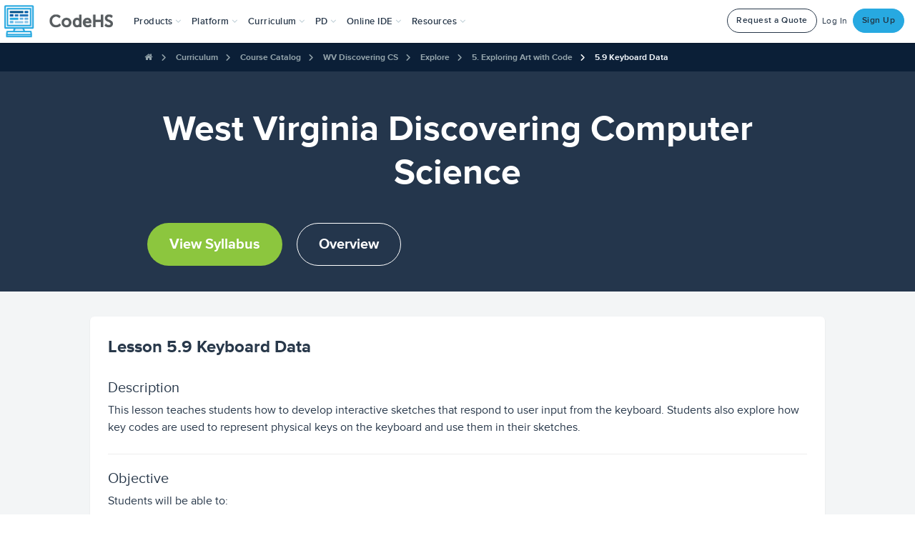

--- FILE ---
content_type: text/javascript
request_url: https://static1.codehs.com/gulp/a7ac0b8ebf5f83fc99f8e8d6deae2eec93885add/esbuild/chunk-QUU5MIV4.js
body_size: 169595
content:
import{c as a}from"./chunk-DGJUBN33.js";var n=a((o,e)=>{e.exports={AEStates:{AE_TO_COUNTRY:{dmonday:["CAN","GBR","AFG","AGO","ABW","BHS","BEL","BVT","BRN","BFA","CMR","CHL","COM","HRV","DNK","ETH","FJI","ATF","GRL","GGY","GUY","HUN","IRL","KAZ","KWT","LBR","MDG","MTQ","MDA","NAM","NER","PSE","PAN","POL","REU","SHN","VCT","SXM","ZAF","SUR","TJK","TUV","ARE","UMI","URY","ZMB","THA"],adam:[],shuebner:["JAM","ASM","ARM","BLR","BIH","CCK","COK","CZE","SLV","FLK","GUF","GEO","GTM","HND","IRN","KIR","PRK","LSO","LUX","MKD","MLI","MCO","MOZ"],wandrews:["NOR","PLW","PHL","PRI","RWA","MAF","SEN","SLB","SSD","LKA","SWE","ERI","FIN","DEU","GRD","HTI","ISL","ISR","JEY","KGZ","LBY","MWI","DZA","AZE","BOL","IOT","BDI","CAF","CXR","COD","CIV","ECU"],hannahbray:["ARG","ESP","MEX","PER","WSM","SRB","SVN","SGS","CHE","TON","TKM","VIR","ESH","ALA","AIA","ATA","BGD","BLZ","BTN","BES","CYM","COG","CYP","DOM","MAR","NLD","NCL","NFK","RUS","LCA","SAU","SVK","SWZ","TZA","TLS","TGO","UKR","VEN","LIE","MYS","MUS","FSM","MSR","MMR","NPL","NIU","PRY","STP","SGP","SJM","MRT","MYT","MNE","NRU","NZL","NGA","PNG","PRT","ROU","KNA","SMR","SLE"],tmeng:["CHN","TKL","TUR","VUT","VNM","WLF","EST","GAB","GHA","GLP","GNB","HMD","IND","IMN","ITA","JOR","LAO","EGY","GNQ","PYF","GMB","GRC","GIN","HKG","IRQ","JPN","LVA","TWN","TUN","UGA","UZB","ZWE","SYC","SOM","SDN","SYR","FRO","FRA","GIB","GUM","VAT","IDN","KEN","LBN","LTU","MDV","MHL"],sting:["KOR","AUS","MAC","MLT","MNG","NIC","MNP","OMN","PAK","PCN","QAT","BLM","SPM","AND","AUT","BRB","BEN","BWA","VGB","KHM","TCD","COL","CRI","CUW","ALB","ANT","ATG","BHR","BMU","BRA","BGR","CPV","CUB","DJI","DMA","TTO","TCA","UMI","YEM"]},AE_TO_STATE:{dmonday:["KS","MO","NE","TN"],haley:["ME","NJ","NY"],hannahbray:["DC","DE","FL","MA","WV","VA"],hperez:[],kcollins:["GA","LA","SC","TX"],nate:["OK","OH","NC","PA"],sting:["AK","CA","ID","NM","WI"],tmeng:["AZ","CO","NV","OR","UT","WA","IA"],shuebner:["AR","MN","MS","MT","SD","ND","WY","IL"],wandrews:["AL","CT","KY","MD","MI","NH","RI","VT","IN"]},BACKUP_STATE_TO_AE:{AK:"tmeng",AZ:"tmeng",CA:"hannahbray",NM:"tmeng",AR:"kcollins",KY:"kcollins",MO:"haley",TN:"haley",OK:"shuebner",OH:"kcollins",NC:"hannahbray",PA:"hannahbray",NY:"hannahbray",NJ:"hannahbray",ME:"hannahbray"},BANK:["HI"],COUNTRY_TO_AE:{CAN:"dmonday",GBR:"dmonday",AFG:"dmonday",AGO:"dmonday",ABW:"dmonday",BHS:"dmonday",BEL:"dmonday",BVT:"dmonday",BRN:"dmonday",BFA:"dmonday",CMR:"dmonday",CHL:"dmonday",COM:"dmonday",HRV:"dmonday",DNK:"dmonday",ETH:"dmonday",FJI:"dmonday",ATF:"dmonday",GRL:"dmonday",GGY:"dmonday",GUY:"dmonday",HUN:"dmonday",IRL:"dmonday",KAZ:"dmonday",KWT:"dmonday",LBR:"dmonday",MDG:"dmonday",MTQ:"dmonday",MDA:"dmonday",NAM:"dmonday",NER:"dmonday",PSE:"dmonday",PAN:"dmonday",POL:"dmonday",REU:"dmonday",SHN:"dmonday",VCT:"dmonday",SXM:"dmonday",ZAF:"dmonday",SUR:"dmonday",TJK:"dmonday",TUV:"dmonday",ARE:"dmonday",UMI:"sting",URY:"dmonday",ZMB:"dmonday",THA:"dmonday",JAM:"shuebner",ASM:"shuebner",ARM:"shuebner",BLR:"shuebner",BIH:"shuebner",CCK:"shuebner",COK:"shuebner",CZE:"shuebner",SLV:"shuebner",FLK:"shuebner",GUF:"shuebner",GEO:"shuebner",GTM:"shuebner",HND:"shuebner",IRN:"shuebner",KIR:"shuebner",PRK:"shuebner",LSO:"shuebner",LUX:"shuebner",MKD:"shuebner",MLI:"shuebner",MCO:"shuebner",MOZ:"shuebner",NOR:"wandrews",PLW:"wandrews",PHL:"wandrews",PRI:"wandrews",RWA:"wandrews",MAF:"wandrews",SEN:"wandrews",SLB:"wandrews",SSD:"wandrews",LKA:"wandrews",SWE:"wandrews",ERI:"wandrews",FIN:"wandrews",DEU:"wandrews",GRD:"wandrews",HTI:"wandrews",ISL:"wandrews",ISR:"wandrews",JEY:"wandrews",KGZ:"wandrews",LBY:"wandrews",MWI:"wandrews",DZA:"wandrews",AZE:"wandrews",BOL:"wandrews",IOT:"wandrews",BDI:"wandrews",CAF:"wandrews",CXR:"wandrews",COD:"wandrews",CIV:"wandrews",ECU:"wandrews",ARG:"hannahbray",ESP:"hannahbray",MEX:"hannahbray",PER:"hannahbray",WSM:"hannahbray",SRB:"hannahbray",SVN:"hannahbray",SGS:"hannahbray",CHE:"hannahbray",TON:"hannahbray",TKM:"hannahbray",VIR:"hannahbray",ESH:"hannahbray",ALA:"hannahbray",AIA:"hannahbray",ATA:"hannahbray",BGD:"hannahbray",BLZ:"hannahbray",BTN:"hannahbray",BES:"hannahbray",CYM:"hannahbray",COG:"hannahbray",CYP:"hannahbray",DOM:"hannahbray",MAR:"hannahbray",NLD:"hannahbray",NCL:"hannahbray",NFK:"hannahbray",RUS:"hannahbray",LCA:"hannahbray",SAU:"hannahbray",SVK:"hannahbray",SWZ:"hannahbray",TZA:"hannahbray",TLS:"hannahbray",TGO:"hannahbray",UKR:"hannahbray",VEN:"hannahbray",LIE:"hannahbray",MYS:"hannahbray",MUS:"hannahbray",FSM:"hannahbray",MSR:"hannahbray",MMR:"hannahbray",NPL:"hannahbray",NIU:"hannahbray",PRY:"hannahbray",STP:"hannahbray",SGP:"hannahbray",SJM:"hannahbray",MRT:"hannahbray",MYT:"hannahbray",MNE:"hannahbray",NRU:"hannahbray",NZL:"hannahbray",NGA:"hannahbray",PNG:"hannahbray",PRT:"hannahbray",ROU:"hannahbray",KNA:"hannahbray",SMR:"hannahbray",SLE:"hannahbray",CHN:"tmeng",TKL:"tmeng",TUR:"tmeng",VUT:"tmeng",VNM:"tmeng",WLF:"tmeng",EST:"tmeng",GAB:"tmeng",GHA:"tmeng",GLP:"tmeng",GNB:"tmeng",HMD:"tmeng",IND:"tmeng",IMN:"tmeng",ITA:"tmeng",JOR:"tmeng",LAO:"tmeng",EGY:"tmeng",GNQ:"tmeng",PYF:"tmeng",GMB:"tmeng",GRC:"tmeng",GIN:"tmeng",HKG:"tmeng",IRQ:"tmeng",JPN:"tmeng",LVA:"tmeng",TWN:"tmeng",TUN:"tmeng",UGA:"tmeng",UZB:"tmeng",ZWE:"tmeng",SYC:"tmeng",SOM:"tmeng",SDN:"tmeng",SYR:"tmeng",FRO:"tmeng",FRA:"tmeng",GIB:"tmeng",GUM:"tmeng",VAT:"tmeng",IDN:"tmeng",KEN:"tmeng",LBN:"tmeng",LTU:"tmeng",MDV:"tmeng",MHL:"tmeng",KOR:"sting",AUS:"sting",MAC:"sting",MLT:"sting",MNG:"sting",NIC:"sting",MNP:"sting",OMN:"sting",PAK:"sting",PCN:"sting",QAT:"sting",BLM:"sting",SPM:"sting",AND:"sting",AUT:"sting",BRB:"sting",BEN:"sting",BWA:"sting",VGB:"sting",KHM:"sting",TCD:"sting",COL:"sting",CRI:"sting",CUW:"sting",ALB:"sting",ANT:"sting",ATG:"sting",BHR:"sting",BMU:"sting",BRA:"sting",BGR:"sting",CPV:"sting",CUB:"sting",DJI:"sting",DMA:"sting",TTO:"sting",TCA:"sting",YEM:"sting"},STATE_TO_AE:{KS:"dmonday",MO:"dmonday",NE:"dmonday",TN:"dmonday",ME:"haley",NJ:"haley",NY:"haley",DC:"hannahbray",DE:"hannahbray",FL:"hannahbray",MA:"hannahbray",WV:"hannahbray",VA:"hannahbray",GA:"kcollins",LA:"kcollins",SC:"kcollins",TX:"kcollins",OK:"nate",OH:"nate",NC:"nate",PA:"nate",AK:"sting",CA:"sting",ID:"sting",NM:"sting",WI:"sting",AZ:"tmeng",CO:"tmeng",NV:"tmeng",OR:"tmeng",UT:"tmeng",WA:"tmeng",IA:"tmeng",AR:"shuebner",MN:"shuebner",MS:"shuebner",MT:"shuebner",SD:"shuebner",ND:"shuebner",WY:"shuebner",IL:"shuebner",AL:"wandrews",CT:"wandrews",KY:"wandrews",MD:"wandrews",MI:"wandrews",NH:"wandrews",RI:"wandrews",VT:"wandrews",IN:"wandrews"},STRINGS:{},ae:"sting",countries:["KOR","AUS","MAC","MLT","MNG","NIC","MNP","OMN","PAK","PCN","QAT","BLM","SPM","AND","AUT","BRB","BEN","BWA","VGB","KHM","TCD","COL","CRI","CUW","ALB","ANT","ATG","BHR","BMU","BRA","BGR","CPV","CUB","DJI","DMA","TTO","TCA","UMI","YEM"],country:"YEM",state:"IN",states:["AL","CT","KY","MD","MI","NH","RI","VT","IN"]},AIAutograderSetting:{BACKGROUND:1,CHOICES:[[0,"Off"],[1,"Background"],[2,"Immediate"]],IMMEDIATE:2,OFF:0,STRINGS:{0:"Off",1:"Background",2:"Immediate"}},AIChatValidationStatus:{CHOICES:[[0,"Success"],[1,"Failed on Request"],[2,"Failed on Response"]],FAILED_ON_REQUEST:1,FAILED_ON_RESPONSE:2,FAILED_STATUSES:[1,2],STRINGS:{},SUCCESS:0,SUCCESS_STATUSES:[0]},AIComparisonToIntermediateRequest:{CHOICES:[[0,"Unknown"],[1,"Consistent"],[2,"Inconsistent"]],CONSISTENT:1,INCONSISTENT:2,STRINGS:{},UNKNOWN:0},AICreatorMode:{EXPLAIN_ITEM:4,LESSONS:3,PRETTY_STRINGS:{1:"Universal",2:"Standards",3:"Lessons",4:"Item"},STANDARDS:2,STRINGS:{1:"universal",2:"standards",3:"lessons",4:"item"},TOPNAV_STRINGS:{1:"Create",2:"Create from Standard",3:"Create from Lesson",4:"Create"},UNIVERSAL:1},AICreatorThemes:{STRINGS:{},THEMES:["Pirates","Dinosaurs","Space Exploration","Superheroes","Underwater Adventure","Medieval Knights","Ice Cream Shop","Robots","Time Travel","Jungle Safari","Ancient Egypt","Fantasy World","Arctic Expedition","Haunted House","Sports Championship","Baking Competition","Musical Theater","Zoo Animals","Treasure Hunt","Magical School","Rainforest Adventure","Circus Performance","Fairy Tales","Video Game World","Comic Book Universe","Detective Mystery","Outer Space Aliens","Olympic Games","Mythological Creatures","Weather Phenomena","Prehistoric World","Beach Vacation","Mountain Climbing","Farm Life","Desert Oasis","Lost Civilization","Futuristic City","Castle Kingdom","Road Trip","Amusement Park","Ocean Voyage","Secret Agents","Forest Creatures","Submarine Exploration","Arctic Animals","Volcanic Island","Winter Wonderland","Ghost Stories","Marvelous Insects","Sky Adventure"]},AIModel:{AI_CREATOR_MODEL:19,ANTHROPIC:[6,7,10,17],CHOICES:[[0,"gpt-3.5-turbo"],[1,"gpt-4"],[9,"gpt-4o"],[15,"gpt-4o-mini"],[2,"command"],[3,"command-nightly"],[4,"command-light"],[5,"command-light-nightly"],[6,"claude-3-opus-20240229"],[7,"claude-3-haiku-20240307"],[10,"claude-3-5-sonnet-20240620"],[17,"claude-3-5-haiku-20241022"],[11,"@cf/meta/llama-2-7b-chat-fp16"],[12,"@cf/meta/llama-3-8b-instruct"],[13,"@cf/mistral/mistral-7b-instruct-v0.1"],[14,"@hf/thebloke/deepseek-coder-6.7b-instruct-awq"],[16,"gemini-1.5-flash"],[18,"deepseek-chat"],[19,"gemini-2.0-flash"],[20,"gemini-2.0-flash-lite"],[21,"gpt-4.1-mini"],[22,"gpt-4.1-nano"],[23,"gpt-4.1"],[24,"gemini-2.5-flash"],[25,"gemini-2.5-flash-lite"]],CHS_TOKENS_PER_DOLLAR:1e5,CLAUDE:6,CLAUDE_HAIKU_3_5:17,CLAUDE_INSTANT:7,CLAUDE_SONNET:10,CLOUDFLARE:[11,13,12,14],COHERE:[2,3,4,5],COMMAND:2,COMMAND_LIGHT:4,COMMAND_LIGHT_NIGHTLY:5,COMMAND_NIGHTLY:3,COMPLETION_PRICE_DICT:{0:.0015,1:.06,8:.03,9:.01,15:6e-4,6:.03268,7:.00551,10:.015,17:.005,2:0,3:0,4:0,5:0,11:.00666,12:0,13:19e-5,14:0,16:3e-4,18:28e-5,19:4e-4,20:3e-4,21:.0016,22:4e-4,23:.008,24:.0025,25:4e-4,26:.002},CURRENT_CHOICES:[[9,"gpt-4o"],[15,"gpt-4o-mini"],[6,"claude-3-opus-20240229"],[10,"claude-3-5-sonnet-20240620"],[17,"claude-3-5-haiku-20241022"],[14,"@hf/thebloke/deepseek-coder-6.7b-instruct-awq"],[16,"gemini-1.5-flash"],[18,"deepseek-chat"],[19,"gemini-2.0-flash"],[20,"gemini-2.0-flash-lite"],[21,"gpt-4.1-mini"],[22,"gpt-4.1-nano"],[23,"gpt-4.1"],[24,"gemini-2.5-flash"],[25,"gemini-2.5-flash-lite"]],DEEPSEEK:14,DEEPSEEK_CHAT:18,DEFAULT_AI_GRADING_MODEL:19,GEMINI:[16,20,19,24,25],GEMINI_1_5:16,GEMINI_2_0_FLASH:19,GEMINI_2_0_FLASH_LITE:20,GEMINI_2_5_FLASH:24,GEMINI_2_5_FLASH_LITE:25,GPT_3_5_TURBO:0,GPT_4:1,GPT_4_1:23,GPT_4_1_MINI:21,GPT_4_1_NANO:22,GPT_4_TURBO:8,GPT_4o:9,GPT_4o_MINI:15,GPT_5_MINI:26,LLAMA_2:11,LLAMA_3:12,MAX_TOKENS:32768,MISTRAL_7B:13,MODEL_STRING_TO_MODEL:{"gpt-3.5-turbo":0,"gpt-4":1,"gpt-4-1106-preview":8,"gpt-4o":9,"gpt-4o-mini":15,command:2,"command-nightly":3,"command-light":4,"command-light-nightly":5,"claude-3-opus-20240229":6,"claude-3-haiku-20240307":7,"claude-3-5-sonnet-20240620":10,"claude-3-5-haiku-20241022":17,"@cf/meta/llama-2-7b-chat-fp16":11,"@cf/meta/llama-3-8b-instruct":12,"@cf/mistral/mistral-7b-instruct-v0.1":13,"@hf/thebloke/deepseek-coder-6.7b-instruct-awq":14,"gemini-1.5-flash":16,"deepseek-chat":18,"gemini-2.0-flash":19,"gemini-2.0-flash-lite":20,"gpt-4.1-mini":21,"gpt-4.1-nano":22,"gpt-4.1":23,"gemini-2.5-flash":24,"gemini-2.5-flash-lite":25,"gpt-5-mini":26},OPEN_AI:[0,1,8,9,15,18,21,22,23,26],PRETTY_STRINGS:{0:"GPT-3.5 Turbo",1:"GPT-4",8:"GPT-4 Turbo",9:"GPT-4o",15:"GPT-4o Mini",2:"Command",3:"Command Nightly",4:"Command Light",5:"Command Light Nightly",6:"Claude Opus",7:"Claude Instant",10:"Claude Sonnet",17:"Claude Haiku 3.5",11:"Llama 2",12:"Llama 3",13:"Mistral-7b",14:"Deepseek",16:"Gemini 1.5",18:"Deepseek Chat",19:"Gemini 2.0 Flash",20:"Gemini 2.0 Flash Lite",21:"GPT-4.1 Mini",22:"GPT-4.1 Nano",23:"GPT-4.1",24:"Gemini 2.5 Flash",25:"Gemini 2.5 Flash Lite",26:"GPT-5 Mini"},PROMPT_PRICE_DICT:{0:5e-4,1:.03,8:.01,9:.0025,15:15e-5,6:.01102,7:.00163,10:.003,17:.001,2:0,3:0,4:0,5:0,11:56e-5,12:0,13:11e-5,14:0,16:75e-6,18:14e-6,19:1e-4,20:75e-6,21:4e-4,22:1e-4,23:.002,24:3e-4,25:1e-4,26:25e-5},RUBRIC_REVIEW_CHOICES:[[19,"gemini-2.0-flash"],[21,"gpt-4.1-mini"],[23,"gpt-4.1"],[24,"gemini-2.5-flash"]],STRINGS:{0:"gpt-3.5-turbo",1:"gpt-4",8:"gpt-4-1106-preview",9:"gpt-4o",15:"gpt-4o-mini",2:"command",3:"command-nightly",4:"command-light",5:"command-light-nightly",6:"claude-3-opus-20240229",7:"claude-3-haiku-20240307",10:"claude-3-5-sonnet-20240620",17:"claude-3-5-haiku-20241022",11:"@cf/meta/llama-2-7b-chat-fp16",12:"@cf/meta/llama-3-8b-instruct",13:"@cf/mistral/mistral-7b-instruct-v0.1",14:"@hf/thebloke/deepseek-coder-6.7b-instruct-awq",16:"gemini-1.5-flash",18:"deepseek-chat",19:"gemini-2.0-flash",20:"gemini-2.0-flash-lite",21:"gpt-4.1-mini",22:"gpt-4.1-nano",23:"gpt-4.1",24:"gemini-2.5-flash",25:"gemini-2.5-flash-lite",26:"gpt-5-mini"},STRUCTURED_OUTPUT_SUPPORTED:[9,15,21,22,23,19]},AIPrompts:{DEFAULT_AI_GRADING_PROMPT_FOR_CODE:`<gradingEvaluation>
        <task>Return a boolean value for each rubric of whether the
                student met that rubric.</task>
        <requirements>
            <requirement>
                Also include a 'pass' value with a boolean indicating whether
                the student passed all rubrics and has no errors in their code.
            </requirement>
            <requirement>
                If the student failed one of the rubrics, or has a bug in
                their code, also include a key 'message' with a string
                explaining the issues, directly addressing the student.
            </requirement>
            <requirement>If the student passed, do not return a message.</requirement>
            <requirement>
                Do not grade the student based on spelling or grammar or
                anything not in the rubrics.
            </requirement>
        </requirements>
    </gradingEvaluation>`,DEFAULT_AI_GRADING_PROMPT_FOR_FREE_RESPONSE:`<gradingEvaluation>
        <task>
            Return a boolean value for each rubric of whether the
            student met that rubric.
        </task>
        <requirements>
            <requirement>
                Also include a 'pass' value with a boolean indicating whether
                the student passed all rubrics.
            </requirement>
            <requirement>
                If the student failed one of the rubrics, also include a message
                with a string explaining the issues, directly addressing the student.
            </requirement>
            <requirement>If the student passed, do not return a message.</requirement>
            <requirement>
                Do not grade the student based on spelling or grammar or
                anything not in the rubrics.
            </requirement>
            <requirement>
                Pass the student if they attempt every part of the assignment, even
                if their answers are brief.
            </requirement>
        </requirements>
    </gradingEvaluation>`,DEFAULT_RUBRIC_PROMPT:`<task>
        Generate a line-by-line rubric for grading student submissions.
    </task>
    <requirements>
        <requirement>
            The rubric must be based <em>exclusively</em> on the assignment description.
        </requirement>
        <requirement>
            <strong>Do not</strong> include any criteria related to bonus challenges,
            extensions, or optional features, even if they are mentioned in the description.
        </requirement>
        <requirement>
            Focus only on the core, required elements of the assignment.
        </requirement>
        <requirement>
            Each line of the rubric must represent a directly verifiable requirement using the
            exact terminology from the assignment description.
        </requirement>
        <requirement>
            Do not introduce any external criteria, assumptions, or implied tasks.
        </requirement>
        <requirement>
            Avoid general statements; be highly specific.
        </requirement>
        <requirement>
            Do not reference any 'sample output' or whether a submission 'matches' the description.
        </requirement>
        <requirement>
            If specific function or variable names are stated, include them; otherwise, do not
            invent or assume naming conventions.
        </requirement>
        <requirement>
            If example output formatting is included, replicate those format requirements exactly.
        </requirement>
        <requirement>
            Each rubric item must be a complete sentence ending with a period.
        </requirement>
        <requirement>
            The rubric must be self-contained and understandable without needing to reference the
            original assignment description.
        </requirement>
        <requirement>
            The rubric should be shorter than the assignment description.
        </requirement>
        <requirement>
            <strong>Under no circumstances</strong> should the rubric include elements related to
            bonus, challenges, or extensions.
        </requirement>
        <requirement>
            The rubric should not include bullet points or numbered lists. Each rubric should
            be on a new line.
        </requirement>
        <requirement>
            The output must adhere strictly to these constraints.
        </requirement>
        <requirement>
            Provide at most 5 rubrics.
        </requirement>
    </requirements>`,STRINGS:{}},AIRequestType:{AI_CONSOLE:12,AUTOGRADE:4,CHANGE_DIFFICULTY:3,CHOICES:[[0,"Student Hint"],[1,"Suggested Grade"],[3,"Change Difficulty"],[4,"Autograde"],[5,"Content Generation"],[6,"Fork With AI"],[7,"Create Quiz"],[8,"Generate Rubric"],[9,"Generic"],[10,"Tag With Topic Hub Concepts"],[11,"Choose Program Type"],[12,"AI Console"],[13,"Student Chat"],[14,"Deal Note"]],CHOOSE_PROGRAM_TYPE:11,CONTENT_GENERATION:5,CONTENT_GENERATION_TYPES:[5,8],CREATE_QUIZ:7,DEAL_NOTE:14,FORK_WITH_AI:6,GENERATE_RUBRIC:8,GENERIC:9,PUBLIC_CHOICES:[[0,"Student Hint"],[1,"Suggested Grade"],[5,"Content Generation"]],STRINGS:{0:"Student Hint",1:"Suggested Grade",3:"Change Difficulty",4:"Autograde",5:"Content Generation",6:"Fork With AI",7:"Create Quiz",8:"Generate Rubric",9:"Generic",10:"Tag With Topic Hub Concepts",11:"Choose Program Type",12:"AI Console",13:"Student Chat",14:"Deal Note"},STUDENT_CHAT:13,STUDENT_HINT:0,SUGGESTED_GRADE:1,TAG_WITH_TOPIC_HUB_CONCEPTS:10},AIRubricTag:{AI_RUBRIC_NEEDS_REVIEW:"AI Rubric Needs Review",CHOICES:["Has AI Rubric","AI Rubric Needs Review","Not Eligible for AI Rubric"],HAS_AI_RUBRIC:"Has AI Rubric",NOT_ELIIGIBLE_FOR_AI_RUBRIC:"Not Eligible for AI Rubric",STRINGS:{}},APCSPStandardCTP:{CHOICES:[["P1","Connecting Computing"],["P2","Creating Computational Artifacts"],["P3","Abstracting"],["P4","Analyzing Problems and Artifacts"],["P5","Communicating"],["P6","Collaborating"]],DESCRIPTION:{P1:"Connecting Computing",P2:"Creating Computational Artifacts",P3:"Abstracting",P4:"Analyzing Problems and Artifacts",P5:"Communicating",P6:"Collaborating"},STRINGS:{}},APCSPStandardEU:{CHOICES:[["1.1","Creative development can be an essential process for creating computational artifacts."],["1.2","Computing enables people to use creative development processes to create computational artifacts for creative expression or to solve a problem."],["1.3","Computing can extend traditional forms of human expression and experience."],["2.1","A variety of abstractions built upon binary sequences can be used to represent all digital data."],["2.2","Multiple levels of abstraction are used to write programs or create other computational artifacts"],["2.3","Models and simulations use abstraction to generate new understanding and knowledge."],["3.1","People use computer programs to process information to gain insight and knowledge."],["3.2","Computing facilitates exploration and the discovery of connections in information."],["3.3","There are trade offs when representing information as digital data."],["4.1","Algorithms are precise sequences of instructions for processes that can be executed by a computer and are implemented using programming languages."],["4.2","Algorithms can solve many but not all computational problems."],["5.1","Programs can be developed for creative expression, to satisfy personal curiosity, to create new knowledge, or to solve problems (to help people, organizations, or society)."],["5.2","People write programs to execute algorithms."],["5.3","Programming is facilitated by appropriate abstractions."],["5.4","Programs are developed, maintained, and used by people for different purposes."],["5.5","Programming uses mathematical and logical concepts."],["6.1","The Internet is a network of autonomous systems."],["6.2","Characteristics of the Internet influence the systems built on it."],["6.3","Cybersecurity is an important concern for the Internet and the systems built on it."],["7.1","Computing enhances communication, interaction, and cognition."],["7.2","Computing enables innovation in nearly every field."],["7.3","Computing has global effects -- both beneficial and harmful -- on people and society."],["7.4","Computing innovations influence and are influenced by the economic, social, and cultural contexts in which they are designed and used."],["7.5","An investigative process is aided by effective organization and selection of resources. Appropriate technologies and tools facilitate the accessing of information and enable the ability to evaluate the credibility of sources."]],DESCRIPTION:{"1.1":"Creative development can be an essential process for creating computational artifacts.","1.2":"Computing enables people to use creative development processes to create computational artifacts for creative expression or to solve a problem.","1.3":"Computing can extend traditional forms of human expression and experience.","2.1":"A variety of abstractions built upon binary sequences can be used to represent all digital data.","2.2":"Multiple levels of abstraction are used to write programs or create other computational artifacts","2.3":"Models and simulations use abstraction to generate new understanding and knowledge.","3.1":"People use computer programs to process information to gain insight and knowledge.","3.2":"Computing facilitates exploration and the discovery of connections in information.","3.3":"There are trade offs when representing information as digital data.","4.1":"Algorithms are precise sequences of instructions for processes that can be executed by a computer and are implemented using programming languages.","4.2":"Algorithms can solve many but not all computational problems.","5.1":"Programs can be developed for creative expression, to satisfy personal curiosity, to create new knowledge, or to solve problems (to help people, organizations, or society).","5.2":"People write programs to execute algorithms.","5.3":"Programming is facilitated by appropriate abstractions.","5.4":"Programs are developed, maintained, and used by people for different purposes.","5.5":"Programming uses mathematical and logical concepts.","6.1":"The Internet is a network of autonomous systems.","6.2":"Characteristics of the Internet influence the systems built on it.","6.3":"Cybersecurity is an important concern for the Internet and the systems built on it.","7.1":"Computing enhances communication, interaction, and cognition.","7.2":"Computing enables innovation in nearly every field.","7.3":"Computing has global effects -- both beneficial and harmful -- on people and society.","7.4":"Computing innovations influence and are influenced by the economic, social, and cultural contexts in which they are designed and used.","7.5":"An investigative process is aided by effective organization and selection of resources. Appropriate technologies and tools facilitate the accessing of information and enable the ability to evaluate the credibility of sources."},STRINGS:{}},APCSPStandardEUToLO:{MAP:{"1.1":["1.1.1"],"1.2":["1.2.1","1.2.2","1.2.3","1.2.4","1.2.5"],"1.3":["1.3.1"],"2.1":["2.1.1","2.1.2"],"2.2":["2.2.1","2.2.2","2.2.3"],"2.3":["2.3.1","2.3.2"],"3.1":["3.1.1","3.1.2","3.1.3"],"3.2":["3.2.1","3.2.2"],"3.3":["3.3.1"],"4.1":["4.1.1","4.1.2"],"4.2":["4.2.1","4.2.2","4.2.3","4.2.4"],"5.1":["5.1.1","5.1.2","5.1.3"],"5.2":["5.2.1"],"5.3":["5.3.1"],"5.4":["5.4.1"],"5.5":["5.5.1"],"6.1":["6.1.1"],"6.2":["6.2.1","6.2.2"],"6.3":["6.3.1"],"7.1":["7.1.1","7.1.2"],"7.2":["7.2.1"],"7.3":["7.3.1"],"7.4":["7.4.1"],"7.5":["7.5.1","7.5.2"]},STRINGS:{},k:"7.5.2",v:"7.5"},APCSPStandardLO:{APCSP_LO_TO_EU:{"1.1.1":"1.1","1.2.1":"1.2","1.2.2":"1.2","1.2.3":"1.2","1.2.4":"1.2","1.2.5":"1.2","1.3.1":"1.3","2.1.1":"2.1","2.1.2":"2.1","2.2.1":"2.2","2.2.2":"2.2","2.2.3":"2.2","2.3.1":"2.3","2.3.2":"2.3","3.1.1":"3.1","3.1.2":"3.1","3.1.3":"3.1","3.2.1":"3.2","3.2.2":"3.2","3.3.1":"3.3","4.1.1":"4.1","4.1.2":"4.1","4.2.1":"4.2","4.2.2":"4.2","4.2.3":"4.2","4.2.4":"4.2","5.1.1":"5.1","5.1.2":"5.1","5.1.3":"5.1","5.2.1":"5.2","5.3.1":"5.3","5.4.1":"5.4","5.5.1":"5.5","6.1.1":"6.1","6.2.1":"6.2","6.2.2":"6.2","6.3.1":"6.3","7.1.1":"7.1","7.1.2":"7.1","7.2.1":"7.2","7.3.1":"7.3","7.4.1":"7.4","7.5.1":"7.5","7.5.2":"7.5"},CHOICES:[["1.1.1","Apply a creative development process when creating computational artifacts. [P2]"],["1.2.1","Create a computational artifact for creative expression. [P2]"],["1.2.2","Create a computational artifact using computing tools and techniques to solve a problem. [P2]"],["1.2.3","Create a new computational artifact by combining or modifying existing artifacts. [P2]"],["1.2.4","Collaborate in the creation of computational artifacts. [P6]"],["1.2.5","Analyze the correctness, usability, functionality, and suitability of computational artifacts. [P4]"],["1.3.1","Use computing tools and techniques for creative expression. [P2]"],["2.1.1","Describe the variety of abstractions used to represent data. [P3]"],["2.1.2","Explain how binary sequences are used to represent digital data. [P5]"],["2.2.1","Develop an abstraction when writing a program or creating other computational artifacts. [P2]"],["2.2.2","Use multiple levels of abstraction to write programs. [P3]"],["2.2.3","Identify multiple levels of abstractions that are used when writing programs. [P3]"],["2.3.1","Use models and simulations to represent phenomena. [P3]"],["2.3.2","Use models and simulations to formulate, refine, and test hypotheses. [P3]"],["3.1.1","Find patterns, and test hypotheses about digitally processed information to gain insight and knowledge. [P4]"],["3.1.2","Collaborate when processing information to gain insight and knowledge. [P6]"],["3.1.3","Explain the insight and knowledge gained from digitally processed data by using appropriate visualizations, notations, and precise language. [P5]"],["3.2.1","Extract information from data to discover and explain connections or trends. [P1]"],["3.2.2","Determine how large data sets impact the use of computational processes to discover information and knowledge. [P3]"],["3.3.1","Analyze how data representation, storage, security, and transmission of data involve computational manipulation of information. [P4]"],["4.1.1","Develop an algorithm for implementation in a program. [P2]"],["4.1.2","Express an algorithm in a language. [P5]"],["4.2.1","Explain the difference between algorithms that run in a reasonable time and those that do not run in a reasonable time. [P1]"],["4.2.2","Explain the difference between solvable and unsolvable problems in computer science. [P1]"],["4.2.3","Explain the existence of undecidable problems in computer science. [P1]"],["4.2.4","Evaluate algorithms analytically and empirically for efficiency, correctness, and clarity. [P4]"],["5.1.1","Develop a program for creative expression, to satisfy personal curiosity, or to create new knowledge. [P2]"],["5.1.2","Develop a correct program to solve problems. [P2]"],["5.1.3","Collaborate to develop a program. [P6]"],["5.2.1","Explain how programs implement algorithms. [P3]"],["5.3.1","Use abstraction to manage complexity in programs. [P3]"],["5.4.1","Evaluate the correctness of a program. [P4]"],["5.5.1","Employ appropriate mathematical and logical concepts in programming. [P1]"],["6.1.1","Explain the abstractions in the Internet and how the Internet functions. [P3]"],["6.2.1","Explain characteristics of the Internet and the systems built on it. [P5]"],["6.2.2","Explain how the characteristics of the Internet influence the systems built on it. [P4]"],["6.3.1","Identify existing cybersecurity concerns and potential options to address these issues with the Internet and the systems built on it. [P1]"],["7.1.1","Explain how computing innovations affect communication, interaction, and cognition. [P4]"],["7.1.2","Explain how people participate in a problem-solving process that scales. [P4]"],["7.2.1","Explain how computing has impacted innovations in other fields. [P1]"],["7.3.1","Analyze the beneficial and harmful effects of computing. [P4]"],["7.4.1","Explain the connections between computing and real-world contexts, including economic, social, and cultural contexts. [P1]"],["7.5.1","Access, manage, and attribute information using effective strategies. [P1]"],["7.5.2","Evaluate online and print sources for appropriateness and credibility. [P5]"]],DESCRIPTION:{"1.1.1":"Apply a creative development process when creating computational artifacts. [P2]","1.2.1":"Create a computational artifact for creative expression. [P2]","1.2.2":"Create a computational artifact using computing tools and techniques to solve a problem. [P2]","1.2.3":"Create a new computational artifact by combining or modifying existing artifacts. [P2]","1.2.4":"Collaborate in the creation of computational artifacts. [P6]","1.2.5":"Analyze the correctness, usability, functionality, and suitability of computational artifacts. [P4]","1.3.1":"Use computing tools and techniques for creative expression. [P2]","2.1.1":"Describe the variety of abstractions used to represent data. [P3]","2.1.2":"Explain how binary sequences are used to represent digital data. [P5]","2.2.1":"Develop an abstraction when writing a program or creating other computational artifacts. [P2]","2.2.2":"Use multiple levels of abstraction to write programs. [P3]","2.2.3":"Identify multiple levels of abstractions that are used when writing programs. [P3]","2.3.1":"Use models and simulations to represent phenomena. [P3]","2.3.2":"Use models and simulations to formulate, refine, and test hypotheses. [P3]","3.1.1":"Find patterns, and test hypotheses about digitally processed information to gain insight and knowledge. [P4]","3.1.2":"Collaborate when processing information to gain insight and knowledge. [P6]","3.1.3":"Explain the insight and knowledge gained from digitally processed data by using appropriate visualizations, notations, and precise language. [P5]","3.2.1":"Extract information from data to discover and explain connections or trends. [P1]","3.2.2":"Determine how large data sets impact the use of computational processes to discover information and knowledge. [P3]","3.3.1":"Analyze how data representation, storage, security, and transmission of data involve computational manipulation of information. [P4]","4.1.1":"Develop an algorithm for implementation in a program. [P2]","4.1.2":"Express an algorithm in a language. [P5]","4.2.1":"Explain the difference between algorithms that run in a reasonable time and those that do not run in a reasonable time. [P1]","4.2.2":"Explain the difference between solvable and unsolvable problems in computer science. [P1]","4.2.3":"Explain the existence of undecidable problems in computer science. [P1]","4.2.4":"Evaluate algorithms analytically and empirically for efficiency, correctness, and clarity. [P4]","5.1.1":"Develop a program for creative expression, to satisfy personal curiosity, or to create new knowledge. [P2]","5.1.2":"Develop a correct program to solve problems. [P2]","5.1.3":"Collaborate to develop a program. [P6]","5.2.1":"Explain how programs implement algorithms. [P3]","5.3.1":"Use abstraction to manage complexity in programs. [P3]","5.4.1":"Evaluate the correctness of a program. [P4]","5.5.1":"Employ appropriate mathematical and logical concepts in programming. [P1]","6.1.1":"Explain the abstractions in the Internet and how the Internet functions. [P3]","6.2.1":"Explain characteristics of the Internet and the systems built on it. [P5]","6.2.2":"Explain how the characteristics of the Internet influence the systems built on it. [P4]","6.3.1":"Identify existing cybersecurity concerns and potential options to address these issues with the Internet and the systems built on it. [P1]","7.1.1":"Explain how computing innovations affect communication, interaction, and cognition. [P4]","7.1.2":"Explain how people participate in a problem-solving process that scales. [P4]","7.2.1":"Explain how computing has impacted innovations in other fields. [P1]","7.3.1":"Analyze the beneficial and harmful effects of computing. [P4]","7.4.1":"Explain the connections between computing and real-world contexts, including economic, social, and cultural contexts. [P1]","7.5.1":"Access, manage, and attribute information using effective strategies. [P1]","7.5.2":"Evaluate online and print sources for appropriateness and credibility. [P5]"},STRINGS:{}},APCSPStandardLOToCTP:{MAP:{"1.1.1":"P2","1.2.1":"P2","1.2.2":"P2","1.2.3":"P2","1.2.4":"P6","1.2.5":"P4","1.3.1":"P2","2.1.1":"P3","2.1.2":"P5","2.2.1":"P2","2.2.2":"P3","2.2.3":"P3","2.3.1":"P3","2.3.2":"P3","3.1.1":"P4","3.1.2":"P6","3.1.3":"P5","3.2.1":"P1","3.2.2":"P3","3.3.1":"P4","4.1.1":"P2","4.1.2":"P5","4.2.1":"P1","4.2.2":"P1","4.2.3":"P1","4.2.4":"P4","5.1.1":"P2","5.1.2":"P2","5.1.3":"P6","5.2.1":"P3","5.3.1":"P3","5.4.1":"P4","5.5.1":"P1","6.1.1":"P3","6.2.1":"P5","6.2.2":"P4","6.3.1":"P1","7.1.1":"P4","7.1.2":"P4","7.2.1":"P1","7.3.1":"P4","7.4.1":"P1","7.5.1":"P1","7.5.2":"P5"},STRINGS:{}},AbacusProjectType:{BASH:"bash",BLOCKLY_MUSIC:"blockly-music",BRYTHON_CONSOLE:"brython-console",BRYTHON_GRAPHICS:"brython-graphics",BRYTHON_PROCESSING:"brython-processing",C:"c",CPP:"cpp",C_SHARP:"c-sharp",ENGLISH_AI:"english-ai",HTML:"html",JAVA:"java",JAVA_CONSOLE:"java-console",JAVA_GRAPHICS:"java-graphics",JAVA_PROCESSING:"java-processing",JS_CONSOLE:"javascript-console",JS_GAME_LIB:"js-game-lib",JS_GRAPHICS:"javascript-graphics",JS_GRAPHICS_NO_CONSOLE:"javascript-graphics-no-console",JS_KAREL:"javascript-karel",LUA:"lua",NODE:"node",P5:"p5",P5_PLAY:"p5-play",PRETTY_NAMES:{"javascript-graphics":"JavaScript Graphics","javascript-console":"JavaScript Console","javascript-karel":"JavaScript Karel","javascript-graphics-no-console":"JavaScript Graphics (No Console)",java:"Java","java-console":"Java (Console)",scheme:"Scheme",python:"Python 3",python2:"Python 2",python3:"Python 3",turtle:"Python Turtle",sql:"SQL","plain-text":"Plain Text",p5:"P5.js",c:"C",cpp:"C++",html:"HTML","javascript-vanilla":"JavaScript","brython-processing":"Brython Processing","brython-graphics":"Brython Graphics","brython-console":"Brython Console","pyodide-console":"Pyodide Console","pyodide-graphics":"Pyodide Graphics",bash:"Bash","java-graphics":"Java Graphics with Swing","python-graphics":"Python Graphics with TKinter","java-processing":"Java Processing","blockly-music":"Blockly Music",swift:"Swift",typescript:"TypeScript",node:"Node",lua:"Lua","c-sharp":"C#","p5-play":"p5play","js-game-lib":"JS Game Lib","english-ai":"English to AI","turtle-blocks":"Turtle (Blocks)","react-native":"React Native"},PROGRAM_TYPES:{"javascript-graphics":4,"javascript-console":3,"javascript-karel":1,"javascript-graphics-no-console":16,java:12,"java-console":22,scheme:58,python:56,python2:55,python3:56,turtle:15,sql:17,p5:57,c:45,cpp:47,html:5,"javascript-vanilla":63,"brython-processing":71,"brython-graphics":78,"brython-console":79,"pyodide-console":96,"pyodide-graphics":97,bash:60,"java-graphics":61,"python-graphics":62,"java-processing":75,"blockly-music":59,swift:77,typescript:84,node:80,lua:85,"c-sharp":86,"p5-play":87,"js-game-lib":99,"english-ai":95,"turtle-blocks":88,"react-native":50},PYODIDE_CONSOLE:"pyodide-console",PYODIDE_GRAPHICS:"pyodide-graphics",PYTHON:"python",PYTHON2:"python2",PYTHON3:"python3",PYTHON_GRAPHICS:"python-graphics",REACT_NATIVE:"react-native",SCHEME:"scheme",SQL:"sql",STRINGS:{},SWIFT:"swift",TRANSITIONS:{"javascript-graphics":{"JavaScript Console":"javascript-console","JavaScript Graphics (No Console)":"javascript-graphics-no-console"},"javascript-console":{"JavaScript Graphics":"javascript-graphics","JavaScript Graphics (No Console)":"javascript-graphics-no-console"},"javascript-graphics-no-console":{"JavaScript Graphics":"javascript-graphics","JavaScript Console":"javascript-console"},java:{"Java Graphics with Swing":"java-graphics","Java Processing":"java-processing"},python2:{"Pyodide Graphics":"pyodide-graphics","Brython Graphics":"brython-graphics","Python 3":"python3","Python Graphics with TKinter":"python-graphics","Pyodide Console":"pyodide-console"},python3:{"Pyodide Graphics":"pyodide-graphics","Brython Graphics":"brython-graphics","Python 2":"python2","Python Graphics with TKinter":"python-graphics","Pyodide Console":"pyodide-console"},"brython-graphics":{"Pyodide Graphics":"pyodide-graphics","Python 2":"python2","Python 3":"python3","Python Graphics with TKinter":"python-graphics","Pyodide Console":"pyodide-console"},"pyodide-console":{"Pyodide Graphics":"pyodide-graphics","Brython Graphics":"brython-graphics","Python 2":"python2","Python 3":"python3","Python Graphics with TKinter":"python-graphics"},"pyodide-graphics":{"Brython Graphics":"brython-graphics","Python 2":"python2","Python 3":"python3","Python Graphics with TKinter":"python-graphics","Pyodide Console":"pyodide-console"},"java-graphics":{Java:"java","Java Processing":"java-processing"},"python-graphics":{"Pyodide Graphics":"pyodide-graphics","Brython Graphics":"brython-graphics","Python 2":"python2","Python 3":"python3","Pyodide Console":"pyodide-console"},"java-processing":{Java:"java","Java Graphics with Swing":"java-graphics"}},TURTLE:"turtle",TURTLE_BLOCKS:"turtle-blocks",TXT:"plain-text",TYPESCRIPT:"typescript",VANILLA_JS:"javascript-vanilla",group:"java-types",proj_type:"react-native",transitions:{Java:"java","Java Graphics with Swing":"java-graphics"}},AcademicSessionType:{CHOICES:[[0,"Full Year"],[11,"First Semester"],[12,"Second Semester"],[21,"Second Trimester"],[23,"Third Trimester"],[31,"First Quarter"],[32,"Second Quarter"],[11,"First Semester"],[33,"Third Quarter"],[34,"Fourth Quarter"],[40,"Summer"],[50,"Other"]],FIRST_QUARTER:31,FIRST_SEMESTER:11,FIRST_TRIMESTER:21,FOURTH_QUARTER:34,FULL_YEAR:0,GRADING_PERIOD:60,LTI_MAPPING:{gradingPeriod:60,semester:11,schoolYear:0,term:21},OTHER:50,SECOND_QUARTER:32,SECOND_SEMESTER:12,SECOND_TRIMESTER:22,STRINGS:{0:"Full Year",11:"First Semester",12:"Second Semester",21:"First Trimester",22:"Second Trimester",23:"Third Trimester",31:"First Quarter",32:"Second Quarter",33:"Third Quarter",34:"Fourth Quarter",40:"Summer",50:"Other"},SUMMER:40,TERM_TYPE_CHOICES:{4:[0],3:[11,22],2:[21,22,23],1:[31,32,33,34]},THIRD_QUARTER:33,THIRD_TRIMESTER:23},AdCampaigns:{HOC_2015:24,STRINGS:{}},AddClassErrorMessage:{ARCHIVED_CLASS_CODE:5,BAD_CLASS_CODE:0,CHOICES:[[0,"Sorry, we could not find a section with that code."],[1,"Sorry, that section is already full."],[2,"It looks like you are already in that section."],[3,"You do not have permission to join that section."],[4,"Sorry, you must be added via Google Classroom."],[5,"Sorry, that section is no longer active."],[6,"Sorry, this section is not open for enrollment."],[7,"Sorry, this section has concluded."],[8,"There was an error."],[9,"Sorry, you must be logged into a student account to join a section. You are currently logged into a personal account."]],FULL_CLASS_CODE:1,GENERIC:8,GOOGLE_CLASSROOM_CODE:4,MESSAGE:{0:"Sorry, we could not find a section with that code.",1:"Sorry, that section is already full.",2:"It looks like you are already in that section.",3:"You do not have permission to join that section.",4:"Sorry, you must be added via Google Classroom.",5:"Sorry, that section is no longer active.",6:"Sorry, this section is not open for enrollment.",7:"Sorry, this section has concluded.",8:"There was an error.",9:"Sorry, you must be logged into a student account to join a section. You are currently logged into a personal account."},NO_PERMISSION_CLASS_CODE:3,PERSONAL_ACCOUNT:9,SAME_CLASS_CODE:2,SECTION_ENDED:7,SECTION_LOCKED:6,STRINGS:{}},AgeGroup:{AGE_14_TO_17:2,AGE_18_TO_24:3,AGE_25_TO_44:4,AGE_45_TO_64:5,AGE_65_PLUS:6,AGE_GROUPS:[["","Age Group"],[0,"Unknown"],[2,"14 - 17"],[3,"18 - 24"],[4,"25 - 44"],[5,"45 - 64"],[6,"65 +"]],STRINGS:{0:"Unknown",2:"14 - 17",3:"18 - 24",4:"25 - 44",5:"45 - 64",6:"65 +"},UNKNOWN:0},AnnouncementAssigneeMode:{ALL_STUDENTS:0,CHOICES:[[0,"All Students"],[1,"Individual Students"]],INDIVIDUAL_STUDENTS:1,STRINGS:{0:"All Students",1:"Individual Students"}},AnnouncementType:{CHOICES:[[0,"Tutor"],[1,"Teacher"],[2,"Paid Teacher"],[3,"Free Teacher"]],FREE_TEACHER:3,PAID_TEACHER:2,STRINGS:{0:"Tutor",1:"Teacher",2:"Paid Teacher",3:"Free Teacher"},TEACHER:1,TUTOR:0},ArrStatus:{CHOICES:[[0,"Unrenewed"],[1,"Lost"],[2,"Contracted"],[3,"Renewed"],[4,"Expanded"],[5,"New"],[6,"Quote Sent"],[7,"Under Contract"]],COLORS:{0:"grey",1:"red",2:"yellow",3:"green",4:"blue",5:"purple",6:"grey",7:"grey"},CONTRACTED:2,EXPANDED:4,LOST:1,NEW:5,QUOTE_SENT:6,RENEWED:3,STRINGS:{0:"Unrenewed",1:"Lost",2:"Contracted",3:"Renewed",4:"Expanded",5:"New",6:"Quote Sent",7:"Under Contract"},UNDER_CONTRACT:7,UNRENEWED:0,UNRENEWED_STAGES:[0,6,7]},AssessmentType:{ASSESSMENT_CHOICES:[[0,"none"],[1,"project"],[2,"unit-quiz"]],NONE:0,PROJECT:1,STRINGS:{0:"none",1:"project",2:"unit-quiz"},UNIT_QUIZ:2},AssignmentAttempt:{ANSWERS_SHOWN:[58,59],ATTEMPT_TYPES:[[100,"Quiz"]],BACKFILLED_DATA:5,CLICKED_SUBMIT:1,CORRECTNESS_SHOWN:[56,57,58,59],DEFAULT_QUIZ_RESULT_DISPLAY:59,DEFAULT_QUIZ_RESULT_DISPLAY_BY_TYPE:{"Check for Understanding":59,"AP Practice":58,Final:58,Midterm:58,"Unit Quiz":58},NO_CHOICES_RESULT_DISPLAY:[52,54],NO_RESULTS:52,NO_SCORE_SEE_CHOICES:53,QUESTIONS_COMPLETED:4,QUIZ_RESULT_DISPLAY_CHOICES:[[52,"No results"],[53,"No score, see answer choices"],[54,"Score only"],[55,"Show score and answer choices"],[56,"Show correctness after submission"],[57,"Show correctness immediately"],[58,"Show answers after submission"],[59,"Show answers immediately"]],QUIZ_RESULT_DISPLAY_CONSTANTS:[52,53,54,55,56,57,58,59],QUIZ_TYPE:100,SCORE_AND_CHOICES_ONLY:55,SCORE_ONLY:54,SCORE_SEE_ANSWERS_AT_END:58,SCORE_SEE_ANSWERS_IMMEDIATELY:59,SCORE_SEE_CORRECTNESS_AT_END:56,SCORE_SEE_CORRECTNESS_IMMEDIATELY:57,SCORE_SHOWN_AT_END:[54,55,56,57,58,59],SCORE_SHOWN_IMMEDIATELY:[57,59],STRINGS:{0:"Unsubmitted",1:"Clicked Submit",2:"Time Limit Reached",3:"Closed by Teacher",4:"Completed all Questions",5:"Backfilled Data",100:"Quiz",52:"No results",53:"No score, see answer choices",54:"Score only",55:"Show score and answer choices",56:"Show correctness after submission",57:"Show correctness immediately",58:"Show answers after submission",59:"Show answers immediately"},SUBMISSION_TYPES:[[0,"Unsubmitted"],[1,"Clicked Submit"],[2,"Time Limit Reached"],[3,"Closed by Teacher"],[4,"Completed all Questions"],[5,"Backfilled Data"]],TEACHER_CLOSED:3,TIME_LIMIT_REACHED:2,UNSUBMITTED:0},AssignmentAvailability:{AVAILABLE:0,CHOICES:[[0,"Available"],[1,"Locked"],[2,"Scheduled"]],LOCKED:1,SCHEDULED:2,STRINGS:{0:"Available",1:"Locked",2:"Scheduled"}},AssignmentSettingFields:{ALLOW_BLOCKS:"allow_blocks",AUTO_GRADE:"auto_grade",AVAILABILITY_END:"availability_end",AVAILABILITY_START:"availability_start",AVAILABILITY_STATUS:"availability_status",DESCRIPTION:"description",DUE_DATE:"due_date",FREE_DEFAULTS:{description:"",due_date:null,availability_status:0,availability_start:null,availability_end:null,in_gradebook:!0,prevent_copy_paste:!1,shuffle_quiz_questions:!1,auto_grade:!1},IN_GRADEBOOK:"in_gradebook",ITEM:"item",PREVENT_COPY_PASTE:"prevent_copy_paste",PROPAGATE_FIELDS:["title","in_gradebook","item","availability_start","availability_end","allow_blocks","shuffle_quiz_questions","prevent_copy_paste","due_date","auto_grade","availability_status","description"],PRO_SETTINGS:["in_gradebook","availability_start","availability_end","shuffle_quiz_questions","prevent_copy_paste","due_date","auto_grade","availability_status","description"],SHUFFLE_QUIZ_QUESTIONS:"shuffle_quiz_questions",STRINGS:{},TITLE:"title"},AssignmentType:{CHOICES:[[1,"Classwork"],[2,"Homework"],[3,"Quiz"],[4,"Exam"],[5,"Exit Ticket"],[6,"Extra Credit"],[7,"Misc"]],CLASSWORK:1,EXAM:4,EXIT_TICKET:5,EXTRA_CREDIT:6,HOMEWORK:2,MISC:7,QUIZ:3,STRINGS:{1:"Classwork",2:"Homework",3:"Quiz",4:"Exam",5:"Exit Ticket",6:"Extra Credit",7:"Misc"}},AuthorType:{CHOICES:[[0,"CodeHS"],[1,"Teacher"],[2,"Tutor"],[3,"Student"],[4,"Teacher Duplicated"],[5,"Zip Upload"],[6,"Github Import"]],CODEHS:0,GITHUB_IMPORT:6,STRINGS:{0:"CodeHS",1:"Teacher",2:"Tutor",3:"Student",4:"Teacher Duplicated",5:"Zip Upload",6:"Github Import"},STUDENT:3,TEACHER:1,TEACHER_DUPLICATED:4,TUTOR:2,ZIP_UPLOAD:5,key:6,val:"Github Import"},BadgeType:{CHOICES:[[1,"Custom Student Badge"],[2,"Library Student Badge"],[3,"Teacher Badge"]],CUSTOM_STUDENT_BADGE:1,LIBRARY_STUDENT_BADGE:2,STRINGS:{1:"Custom Student Badge",2:"Library Student Badge",3:"Teacher Badge"},STUDENT_AWARDED_BADGE_TYPES:[1,2],TEACHER_BADGE:3},BannedDomains:{PROXY_DOMAINS:[".dj","eaglercraft1-8.github.io","github.io","subwaysurfers.pages.dev","edward358-ai.github.io","gh/Stinkalistic","login.googlesclassroom.gq","lsmdm.cf","canlite.org/proxe","sentry.soraapp.gq","deathegg.world","reading-helper.gq","eggisthenewblack.com","geometry.pw","r.flipgrid.ga","openproxy.space","spys.one","scrambled.best","flipgrid.tk","r.britannica.cf","combateggs.com","freecodecamp.gq","eggbattle.com","eggwars.io","softboiled.club","geography-test-20.us","proxyscrape.com/free-proxy-list","gn-math.io","deathegg.life","croxyproxy.com","freefy.app","r.freecodecamp.tk","proxyscrape.com","r.britannica.gq","free-proxy-list.net","selenite.cc","freecodecamp.tk","scrambled.tech","proxy-list.download/api/","relay.lsaccess.cf","yolk.rocks","platform.everfi.cf","www-unblockdev-com.translate.goog","geometry.monster","shellshockers.site","mathactivity.club","math.international","lot.rentastudio.biz","pluralsight.cf","violentegg.fun","www.sslproxies.org","shellshockers.life","gh/gn-math","login.achievementnetwork.cf",".gq","scrambled.world","r.codewars.gq","yolk.quest","britannica.gq","eggshooter.com","riaannn.github.io","humanorganising.org","r.monkeytype.tk","lunarcake.a.ssl.fastly.net","achievementnetwork.tk","lsmdm.tk","shockers.one","itsmart.info","scrambled.today","search.mugmovies.pics","shellplay.org","yolk.tech","cart.rentastudio.biz","openproxy.space/list/socks5","mathfun.rocks","platform.techsmart.tk","r.flipgrid.gq","hi.rentastudio.biz","nice.rammerheadproxies.gq","monkeytype.cf","mathdrills.info","door.rentastudio.biz","codewars.gq","eggsarecool.com","learner.outschool.tk","truffled.lol","homes.localarea.realty","egghead.institute","mathlete.fun","shellshockers.club","mathgames.world","egg.dance","yolk.today","interdoge.cfd","demonzero.space","unblockdev.com","eggshock.com","scrambled.us","membean.cf","zygote.cafe","eggcombat.com","rammerhead.org","afraid.org","lessons.learningtolaugh.lol","freenomisratelimitingme.cf","surveys.panoramaed.cf","flipgrid.gq","eggshock.me","interactive.pseudoscience.online","yolk.best","mathactivity.xyz","typeracer.gq","egggames.best","virtualmath.giayloctra.com","eggshooter.best","algebra.vip","www.socks-proxy.net","onlinegames.ro/app2/Google/","apps.dj","risenegg.com","lsmdm.gq","geometry.report","ababi-nimma.cf","hidemy.name/en/proxy-list/","shellshock.guru","shellshockers.today","steppin.rentastudio.biz","urbanegger.com","gh/u-cvlassrom-y","proxy-list.download","codeacademy.gq","eggshock.net","prep.exampreps.bar","java.techniclass.dev","d3rtzzzsiu7gdr.cloudfront.net","eggfacts.fun","edu.mordeco.com","algebra.best","wishlink.net","eggboy.club","shellshockers.best","order.rentastudio.biz","overeasy.club","shellshock.io","shellshockers.ca","mathdrills.life","shellshockers.xyz","shellsocks.com","algebra.monster","biologyclass.club","eggtown.org","shellshockers.world","eggboy.xyz","r.platform.everfi.gq","hardshell.life","britannica.tk","r.typeracer.gq","snow-rider3d-cic.pages.dev","shellshockers.us","s3.amazonaws.com/fernisbest","mathlete.pro","r.achievementnetwork.tk","deadlyegg.com","r.outschool.tk","talk.discussionpost.forum","r.outschool.gq","coursera.cf","mathwow.org","r.pluralsight.gq","violentegg.club","gas.education","yolk.life","edu.pro.c01.kr.cdn.cloudflare.net",".cf"],PROXY_DOMAINS_TO_BLOCK:[".dj","eaglercraft1-8.github.io","subwaysurfers.pages.dev","edward358-ai.github.io","gh/Stinkalistic","login.googlesclassroom.gq","lsmdm.cf","canlite.org/proxe","sentry.soraapp.gq","deathegg.world","reading-helper.gq","eggisthenewblack.com","geometry.pw","r.flipgrid.ga","openproxy.space","spys.one","scrambled.best","flipgrid.tk","r.britannica.cf","combateggs.com","freecodecamp.gq","eggbattle.com","eggwars.io","softboiled.club","geography-test-20.us","proxyscrape.com/free-proxy-list","gn-math.io","deathegg.life","croxyproxy.com","freefy.app","r.freecodecamp.tk","proxyscrape.com","r.britannica.gq","free-proxy-list.net","selenite.cc","freecodecamp.tk","scrambled.tech","proxy-list.download/api/","relay.lsaccess.cf","yolk.rocks","platform.everfi.cf","www-unblockdev-com.translate.goog","geometry.monster","shellshockers.site","mathactivity.club","math.international","lot.rentastudio.biz","pluralsight.cf","violentegg.fun","www.sslproxies.org","shellshockers.life","gh/gn-math","login.achievementnetwork.cf",".gq","scrambled.world","r.codewars.gq","yolk.quest","britannica.gq","eggshooter.com","riaannn.github.io","humanorganising.org","r.monkeytype.tk","lunarcake.a.ssl.fastly.net","achievementnetwork.tk","lsmdm.tk","shockers.one","itsmart.info","scrambled.today","search.mugmovies.pics","shellplay.org","yolk.tech","cart.rentastudio.biz","openproxy.space/list/socks5","mathfun.rocks","platform.techsmart.tk","r.flipgrid.gq","hi.rentastudio.biz","nice.rammerheadproxies.gq","monkeytype.cf","mathdrills.info","door.rentastudio.biz","codewars.gq","eggsarecool.com","learner.outschool.tk","truffled.lol","homes.localarea.realty","egghead.institute","mathlete.fun","shellshockers.club","mathgames.world","egg.dance","yolk.today","interdoge.cfd","demonzero.space","unblockdev.com","eggshock.com","scrambled.us","membean.cf","zygote.cafe","eggcombat.com","rammerhead.org","afraid.org","lessons.learningtolaugh.lol","freenomisratelimitingme.cf","surveys.panoramaed.cf","flipgrid.gq","eggshock.me","interactive.pseudoscience.online","yolk.best","mathactivity.xyz","typeracer.gq","egggames.best","virtualmath.giayloctra.com","eggshooter.best","algebra.vip","www.socks-proxy.net","onlinegames.ro/app2/Google/","apps.dj","risenegg.com","lsmdm.gq","geometry.report","ababi-nimma.cf","hidemy.name/en/proxy-list/","shellshock.guru","shellshockers.today","steppin.rentastudio.biz","urbanegger.com","gh/u-cvlassrom-y","proxy-list.download","codeacademy.gq","eggshock.net","prep.exampreps.bar","java.techniclass.dev","d3rtzzzsiu7gdr.cloudfront.net","eggfacts.fun","edu.mordeco.com","algebra.best","wishlink.net","eggboy.club","shellshockers.best","order.rentastudio.biz","overeasy.club","shellshock.io","shellshockers.ca","mathdrills.life","shellshockers.xyz","shellsocks.com","algebra.monster","biologyclass.club","eggtown.org","shellshockers.world","eggboy.xyz","r.platform.everfi.gq","hardshell.life","britannica.tk","r.typeracer.gq","snow-rider3d-cic.pages.dev","shellshockers.us","s3.amazonaws.com/fernisbest","mathlete.pro","r.achievementnetwork.tk","deadlyegg.com","r.outschool.tk","talk.discussionpost.forum","r.outschool.gq","coursera.cf","mathwow.org","r.pluralsight.gq","violentegg.club","gas.education","yolk.life","edu.pro.c01.kr.cdn.cloudflare.net",".cf"],STRINGS:{}},BannedEmails:{BANNED_DOMAINS:["animex98.com","idea-mail.com","one-mail.top","inclusiveprogress.com","gomail.in","believesrq.com","wudet.men","olypmall.ru","tagyourself.com","spam4.me","sotiella.com","dandikmail.com","spamfighter.ga","polarkingxx.ml","kwozy.com","mowline.com","send22u.info","webgoda.com","noblepioneer.com","dz17.net","namestal.com","qwickmail.com","agtx.net","astegol.com","rollindo.agency","inboxstore.me","qs2k.com","cocovpn.com","hukkmu.tk","tipent.com","lhzoom.com","kloap.com","hhmel.com","frandin.com","logular.com","koxzo.com","droplister.com","smvvv.com","shuffle.email","uenglandrn.com","messagesafe.co","service4.ml","bitymails.us","moakt.com","irebah.com","mailroyal.net","faithkills.com","dbunker.com","p-response.com","cl.gl","cbyourself.com","675hosting.org","hedotu.com","macosnine.com","xmail2.net","vncoders.net","100007902695179.freeprodesign.com","deadfake.ga","emailtemporar.ro","videour.com","wkernl.com","xpiro.com","emailsingularity.net","codupmyspace.com","mezimages.net","lyzla.com","ritumusic.com","mail-now.top","master-mail.net","humaility.com","emeil.ir","throwam.com","yubua.com","allseasonswe.us","toolexs.com","nmemail.top","sarvier.com","mailin8r.com","axiz.org","paxnw.com","highbros.org","itmtx.com","sokmany.com","mspeciosa.com","emailthe.net","nospamthanks.info","bikedid.com","dirksop.com","myinterserver.ml","top-mailer.net","joetestalot.com","sgatra.com","xgmailoo.com","nodezine.com","zhorachu.com","pacfut.com","idurse.com","napalm51.tk","leonvero.com","cesuoter.com","vsmini.com","hmh.ro","rdluxe.com","freundin.ru","wolfsmail.tk","stenate.com","covorin.com","lefaqr5.com","jobbikszimpatizans.hu","quickemail.top","binkmail.com","www.gishpuppy.com","ws.scsmalls.com","bsmitao.com","nomail.ch","4warding.org","disposableinbox.com","fizmail.com","mandraghen.cf","qvap.ru","tormail.org","instantemailaddress.com","alexbtz.com","bitofee.com","dakcans.com","rich-mail.net","resonp.com","12minutemail.com","firain.com","bobmurchison.com","altuswe.us","kxgif.com","nada.email","seacob.com","ledoktre.com","ucylu.com","jafps.com","viditag.com","diratu.com","funnymail.de","agedmail.com","mcatag.com","smellypotato.tk","wlmycn.com","pk2s.com","ihateyoualot.info","spamwc.ga","goqoez.com","mchyde.com","mvrht.com","ngopy.com","salonyfryzjerskie.info","hikuhu.com","z7az14m.com","repshop.net","eoscast.com","squizzy.net","glubex.com","chobler.com","bocapies.com","error57.com","i-3gk.gq","demen.ml","techemail.com","allaccesswe.us","taosjw.com","lastmail.co","hidemail.pro","fastnissan.com","burgercentral.us","axon7zte.com","wonwwf.com","morriesworld.ml","speed.1s.fr","letpays.com","ilnostrogrossograssomatrimoniomolisano.com","pyadu.com","cryp.email","tokuriders.club","crazymailing.com","cnsds.de","noclickemail.com","rechyt.com","speedfex.com","box4mls.com","teeoli.com","aperiol.com","mail-help.net","go4mail.net","ieatspam.eu","eluxeer.com","svpmail.com","podam.pl","bodeem.com","emailspam.ml","chimpad.com","kismail.ru","wawue.com","citdaca.com","voomsec.com","ckuer.com","binafex.com","80665.com","ewa.kr","pooae.com","hat-geld.de","mkpfilm.com","v2ssr.com","fakedemail.com","schmeissweg.tk","icantbelieveineedtoexplainthisshit.com","lags.us","otozuz.com","liamcyrus.com","bootybay.de","clrmail.com","a41odgz7jh.com","shackvine.com","noduha.com","webmails.top","vaniweb.com","0815.ru","mypacks.net","ugimail.net","uha.kr","coin-hub.net","jalcemail.com","badgerland.eu","webcontact-france.eu","5music.info","xxlocanto.us","fbi.coms.hk","willhackforfood.biz","dxirl.com","gosarlar.com","despam.it","fer-gabon.org","eachart.com","mail2.ntuz.me","zhouemail.510520.org","ezgiant.com","mailfall.com","cyluna.com","poopiebutt.club","garbagecollector.org","nuts2trade.com","jil.kr","c2.hu","miqlab.com","link3mail.com","hasanmail.ml","oveaton.com","rimbike.com","xydby.com","myemailboxy.com","duetube.com","mailfile.org","oinstyle.com","gowikitravel.com","ntub.cf","duol3.com","amcret.com","endelite.com","figshot.com","qwfox.com","locomodev.net","rabin.ca","mailapi.ru","mailbiz.biz","mohmal.tech","vatiner.com","mindless.com","onzmail.com","lbe.kr","ebeschlussbuch.de","topikt.com","brandallday.net","rvemold.com","amplifiedwe.us","vip4e.com","recode.me","leeching.net","jxbav.com","cust.in","sharklasers.com","nomail2me.com","escapehatchapp.com","doveify.com","spamfighter.gq","dfgggg.org","stumpfwerk.com","sanim.net","nweal.com","pigicorn.com","pynality.com","139.com","ryangon.com","imailpro.net","uvasx.com","services391.com","vmailing.info","aoeuhtns.com","shotmail.ru","xperiae5.com","4senditnow.com","ornadar.com","spamtrap.ro","keyido.com","adipex7z.com","mytempmail.com","igg.biz","bione.co","moneypipe.net","c7fk799.com","ffuqzt.com","exoacre.com","janfab.com","huekieu.com","t3t97d1d.com","powerery.com","re-gister.com","hunaig.com","monutri.com","us.af","hackersquad.tk","2014mail.ru","ternaklele.ga","2ch.orgs.hk","mailfree.ga","sopulit.com","eeuasi.com","jq600.com","xcpy.com","add3000.pp.ua","ezlo.co","itsme.edu.pl","675hosting.com","sueshaw.com","isluntvia.com","hotmai.com","abacuswe.us","kosmetik-obatkuat.com","nalwan.com","alinzx.com","spaminator.de","xzsok.com","safersignup.de","zueastergq.com","daxiake.com","miodonski.ch","nenekbet.com","dump-email.info","mufollowsa.com","spritul.com","yspend.com","hi5.si","sudomail.net","pastebitch.com","studiopolka.tokyo","sumwan.com","nnacell.com","dotvilla.com","0wnd.net","raymatc.com","heathenhammer.com","sanfinder.com","venfee.com","discard-email.cf","fahih.com","submic.com","solar-impact.pro","myspacepimpedup.com","csh.ro","predatorrat.cf","eatmea2z.club","eligou.com","jarars.com","jungkamushukum.com","88av.net","web-ideal.fr","qwfly.com","tmail.com","tywmp.com","foxtrotter.info","to200.com","visa.coms.hk","stevefotos.com","traitus.com","ziragold.com","yeah.net","forcrack.com","1zhuan.com","mail3.drama.tw","tca7.com","evnft.com","gfcom.com","aji.kr","wwwnew.eu","politikerclub.de","mailguard.me","daiuiae.com","vshgl.com","123.com","trayna.com","muzitp.com","hapincy.com","parcel4.net","arrivalsib.com","mail4-us.org","emaillime.com","trebusinde.ml","rvb.ro","axsup.net","northemquest.com","miarr.com","sroff.com","5dsmartstore.com","timkassouf.com","wenkuu.com","trash-mail.gq","bookspre.com","i2pmail.org","albedolab.com","hellodream.mobi","dotslashrage.com","tempmailer.com","gowikibooks.com","tralalajos.tk","rinseart.com","rartg.com","aaorsi.com","mail-guru.net","672643.net","nevyxus.com","solventtrap.wiki","ukexample.com","iconmle.com","coin-host.net","qisoa.com","gamgling.com","markmurfin.com","facebook-email.ml","gholar.com","maileze.net","neuraxo.com","wegwerfmail.info","mt2015.com","mojzur.com","boun.cr","locanto1.club","tonaeto.com","10minutemail.de","disposeamail.com","biz.st","vmani.com","allstarwe.us","wireps.com","dealja.com","monikas.work","mcuma.com","agaseo.com","nogmailspam.info","yahoo.cn","mailpkc.com","ibm.coms.hk","jentrix.com","czanga.com","bot.nu","oreidresume.com","cpsystems.ru","vistomail.com","cnxcoin.com","ofenbuy.com","2mik.com","trash-mail.ga","vitariva.com","d3bb.com","pwrby.com","nicewoodenbaskets.com","tilien.com","sinhq.com","getsimpleemail.com","hushmail.cf","freesistercam.com","cartep.com","vu38.com","wentcity.com","wabblywabble.com","cebaike.com","ficken.de","maxmail.info","shut.ws","freeplumpervideos.com","shopxda.com","aosod.com","dmtubes.com","opposir.com","ygroupvideoarchive.com","quadrafit.com","freemeil.ml","letthemeatspam.com","moreawesomethanyou.com","roptaoti.com","abundantwe.us","rauheo.com","girlsundertheinfluence.com","tmauv.com","ancewa.com","fw025.com","axeprim.eu","internetoftags.com","uplipht.com","temporarily.de","fsagc.xyz","sqoai.com","ushijima1129.ml","eoooodid.com","devnullmail.com","dluerei.com","yourewronghereswhy.com","nwldx.com","hunrap.usa.cc","chodyi.com","romebook.com","kaovo.com","matchpol.net","topmall.org","emailure.net","artgulin.com","edaikou.com","ustorp.com","astarmax.com","niback.com","childsavetrust.org","xbreg.com","veb27.com","byorby.com","griuc.schule","reality-concept.club","realproseremedy24.com","carins.io","hopemail.biz","advantagewe.us","sudomail.biz","backflip.cf","obxpestcontrol.com","tkmy88m.com","ummoh.com","xmaily.com","wyvernia.net","moakt.co","nicknassar.com","inmynetwork.ga","kemska.pw","riuire.com","forexru.com","mytaemin.com","squizzy.eu","sendfree.org","mail-point.net","clay.xyz","krypton.tk","renraku.in","chris.burgercentral.us","wrobrus.com","click2mail.net","nnh.com","eetieg.com","lawlita.com","yostn.com","otanhome.com","discard.tk","trash-mail.com","slanct.com","mailtemp.info","mierdamail.com","zasod.com","kespear.com","mailcat.biz","spamfree24.de","get-mail.cf","killmail.net","shmeriously.com","l0real.net","wwgoc.com","kahase.com","salmeow.tk","imails.info","4445jinsha.com","msback.com","thismail.net","privy-mail.de","checknew.pw","assurancespourmoi.eu","zcai66.com","revolvingdoorhoax.org","furzauflunge.de","giuras.club","cadolls.com","makroyal.com","pencalc.xyz","vixtricks.com","bin.8191.at","itymail.com","hotmails.com","eilnews.com","biometicsliquidvitamins.com","mallinator.com","seekapps.com","rjolympics.com","uxdes54.com","nubescontrol.com","netmail8.com","de-fake.instafly.cf","distraplo.com","discard.email","mtlcz.com","newe-mail.com","hostlace.com","turual.com","hoanggiaanh.com","procowork.com","bizmud.com","bko.kr","antireg.com","fansworldwide.de","inmynetwork.tk","inggo.org","mejjang.xyz","asu.mx","betzenn.com","drhinoe.com","deadfake.ml","188.com","shopwee.com","sify.com","email60.com","seosnaps.com","adramail.com","csslate.com","karavic.com","tinoza.org","yep.it","chotunai.com","xvx.us","fenxz.com","deadspam.com","asiarap.usa.cc","chickenkiller.com","crastination.de","dab.ro","cetpass.com","redviet.com","ziwiki.com","syujob.accountants","vba.kr","techgroup.top","manifestgenerator.com","echt-mail.de","jesdoit.com","regbypass.com","captbig.com","hvastudiesucces.nl","mailcker.com","senseless-entertainment.com","evodok.com","twoweirdtricks.com","litepax.com","etondy.com","air-blog.com","pembola.com","nowlike.com","xcompress.com","gitated.com","donmah.com","mucincanon.com","webtrip.ch","oramail.net","inwmail.net","whwow.com","suexamplesb.com","fastchrysler.com","fgvod.com","10minutemail.ru","filzmail.com","autorobotica.com","tech5group.com","huleos.com","emy.kr","jdz.ro","y59.jp","legalrc.loan","patrniel.com","webm4il.info","myspamless.com","insertswork.com","1000rebates.stream","egela.com","tempemail.com","anyqx.com","chokxus.com","easytrashmail.com","hot-mail.cf","15qm-mail.red","ninjagg.com","muttwalker.net","steamprank.com","doc-mail.net","webmaild.net","whmailtop.com","fun5k.com","tiv.cc","haqed.com","slutty.horse","filbert4u.com","mycorneroftheinter.net","writk.com","vaati.org","exitings.com","emailz.ga","yasser.ru","testbnk.com","scorebog.com","keagenan.com","smapfree24.com","4warding.com","matmayer.com","vaffanculo.gq","pahed.com","mxclip.com","kimasoft.com","ch.tc","trbvm.com","surveyrnonkey.net","jonuman.com","gyn5.com","minhlun.com","psh.me","saabohio.com","mohmal.com","esacrl.com","dockeroo.com","cdaixin.com","popgx.com","refurhost.com","ismailgul.net","eelrcbl.com","farebus.com","mailart.top","lavabit.com","gynzy.sk","thankyou2010.com","ashleyandrew.com","uz6tgwk.com","eveflix.com","cid.kr","fbma.tk","babbien.com","tempmail2.com","noroasis.com","derder.net","luckymail.org","discard.ga","emailfake.com","moxkid.com","watchironman3onlinefreefullmovie.com","ze.tc","chaublog.com","euaqa.com","agendawe.us","8mail.ml","buyordie.info","h2-yy.nut.cc","iminko.com","klefv.com","adosnan.com","delaysrnxf.com","maildrop.cf","myspaceinc.com","blogos.com","urmags.com","svters.com","teewars.org","xcode.ro","newtudou.com","mail-file.net","tcoaee.com","xputy.com","mypartyclip.de","fastight.com","obfusko.com","popmail.io","r8r4p0cb.com","j3rqt89ez.com","onetag.org","jobbrett.com","mailnest.net","mohmal.in","jellow.ml","kademen.com","4mail.top","smlmail.com","no-spam.ws","fake-mail.cf","hainals.com","irr.kr","wasdfgh.ga","dispostable.com","bitwerke.com","qatw.net","zufrans.com","canmath.com","agustusmp3.xyz","accreditedwe.us","klzlk.com","nobulk.com","zirafyn.com","crypemail.info","trash-mail.at","glucosegrin.com","nowdigit.com","airsi.de","qlevjh.com","tulria.com","hidzz.com","qtum-ico.com","mythnick.club","1ce.us","iwtclocks.com","luxiu2.com","dkt1.com","toracw.com","pimmt.com","mynetwork.cf","xagym.com","rhyta.com","bigstring.com","ipdeer.com","ygroupvideoarchive.net","simerm.com","asmm5.com","whatifanalytics.com","2sea.xyz","fastemails.us","wegwrfmail.de","stop-my-spam.ga","mailgutter.com","fingermouse.org","notrnailinator.com","wikfee.com","bloxter.cu.cc","akaff.com","facebook-email.ga","predatorrat.gq","curryworld.de","chielo.com","shrib.com","emailto.de","ethereal.email","roliet.com","eeothno.com","bcb.ro","wallm.com","skluo.com","lenovog4.com","dasdasdascyka.tk","pw.islam.igg.biz","throam.com","changingemail.com","hadvar.com","laserlip.com","emailinfive.com","emkei.gq","louieliu.com","enwsueicn.com","centermail.net","albionwe.us","helpinghandtaxcenter.org","godpeed.com","iunicus.com","pe.hu","mailzi.ru","justonemail.net","avidapro.com","cross-law.ga","trbvo.com","mailer9.net","uyu.kr","crealat.com","rehtdita.com","winemaven.info","foy.kr","yehex.com","nalsci.com","vsimcard.com","adventurewe.us","ruyi.com","mailtemporaire.fr","dc-business.com","wolfsmails.tk","super-auswahl.de","fleeebay.com","subcaro.com","pgfweb.com","cyber-phone.eu","ilmale.it","xagloo.com","shitware.nl","poutineyourface.com","stg.malibucoding.com","key-mail.net","bizatop.com","geo-crypto.com","mail.seek4wap.com","secure-mail.cn","kernuo.com","pumps-fashion.com","mail2.drama.tw","amgens.com","enpaypal.com","nabuma.com","efo.kr","crotslep.tk","spamcowboy.org","otherinbox.com","kitnastar.com","ambassadorwe.us","kiham.club","emailspam.cf","beydent.com","majorsww.com","bigcoz.com","elobits.com","mail.zp.ua","jomcs.com","mailhub24.com","web-contact.info","usoplay.com","eml.pp.ua","bauscn.com","spam.nut.cc","ye.vc","shitaway.ga","n1nja.org","mailtemp.net","trashmail.me","cubiclink.com","remail.ga","ujijima1129.gq","yopmail.net","oroki.de","mailbox52.ga","voxelcore.com","gsxstring.ga","shoppyhunt.com","contentwanted.com","unlimit.com","zeta-telecom.com","5ubo.com","asimarif.com","einfach.to","greyjack.com","urnage.com","wlist.ro","etranquil.net","yodx.ro","mail1.ismoke.hk","bitflirt.com","cock.li","vipmail.name","viencel.com","idea-mail.net","qmailshop.com","cnurbano.com","koolcowdrinks.com","fuirio.com","vercmail.com","fetchnet.co.uk","breadtimes.press","trash-mail.tk","secureserver.usa.cc","h9js8y6.com","visieonl.com","shortmail.net","rohoza.com","baxomale.ht.cx","thisurl.website","junkmail.com","falkyz.com","5oz.ru","b2cmail.de","rr-0.cu.cc","guerrillamail.info","tempemail.co.za","pourforme.com","eatneha.com","fly-ts.de","galotv.com","orgria.com","unitsade.com","douchelounge.com","codivide.com","aiworldx.com","sablecc.com","lifebyfood.com","homedepinst.com","vomoto.com","2sea.org","discard.ml","esprity.com","1ss.noip.me","solarinverter.club","emailz.gq","hiddencorner.xyz","octovie.com","lagsixtome.com","mail-search.com","airmailhub.com","morahdsl.cf","69postix.info","findu.pl","loh.pp.ua","valhalladev.com","kamismail.com","anawalls.com","kyal.pl","doquier.tk","ichstet.com","moot.es","acornwe.us","weirby.com","adtolls.com","w3fax.com","aron.us","zsguo.com","flexvio.com","dnses.ro","obxstorm.com","onlatedotcom.info","whowlft.com","nakedtruth.biz","drynic.com","komalik.club","doy.kr","sucknfuck.site","mystvpn.com","forgetmail.com","lexu4g.com","6mail.cf","lain.ch","bigwiki.xyz","cmailing.com","leabro.com","wuzupmail.net","carrnelpartners.com","cigar-auctions.com","fada55.com","kcrw.de","theskymail.com","xindax.com","niwl.net","veronil.com","cuvox.de","sanitzr.com","aalyaa.com","thetrash.email","dozvon-spb.ru","manybrain.com","streamfly.biz","coloruz.com","kasmail.com","trashinbox.com","freefattymovies.com","adrianou.gq","jnxjn.com","predatorrat.tk","zcai55.com","vmmod.com","tralalajos.ml","trashdevil.de","wegwerf-emails.de","onlcool.com","picvw.com","docs.coms.hk","10minutemailbox.com","ahhtee.com","dxecig.com","eho.kr","yeswep.com","istii.ro","hpc.tw","mailtv.tv","nwytg.com","ispuntheweb.com","zoeyy.com","aphlog.com","x-netmail.com","ay33rs.flu.cc","widget.gg","hvtechnical.com","mailtome.de","leemail.me","tug.minecraftrabbithole.com","semonir.com","glalen.com","nasskar.com","yuurok.com","nokiamail.com","alumnimp3.xyz","bushdown.com","wegwrfmail.net","14n.co.uk","vinamike.com","mailjunk.cf","i-taiwan.tv","chatich.com","cindalle.com","acedby.com","elesb.net","xwaretech.info","lackmail.net","willselfdestruct.com","davidkoh.net","tmails.net","tranceversal.com","codeandscotch.com","emailxfer.com","69-ew.tk","qianhost.com","poofy.org","tic.ec","rabiot.reisen","enu.kr","mailfs.com","kindbest.com","stadiumclubathemax.com","afarek.com","acentri.com","pi.vu","cross-law.gq","10minutenemail.de","mail1.top","youneedmore.info","ethereum1.top","spaereplease.com","rencr.com","doerma.com","dp76.com","tb-on-line.net","axcradio.com","smoug.net","soombo.com","srizer.com","kmhow.com","paller.cf","ginzi.co.uk","soon.it","zoemail.com","courriel.fr.nf","pepsi.coms.hk","sfxeur.com","uscaves.com","topofertasdehoy.com","lowdh.com","vorga.org","xx-9.tk","appc.se","vaasfc4.tk","favilu.com","coronagg.com","sportrid.com","albarulo.com","rejo.technology","sraka.xyz","indomaed.pw","wavelix.com","zoaxe.com","emkei.tk","dlemail.ru","giratex.com","temp-mail.net","tp-qa-mail.com","tempinbox.co.uk","fxseller.com","ttszuo.xyz","ehlio.com","nolteot.com","pidouno.com","kembung.com","mailinator.co.uk","rubygon.com","datokyo.com","bungabunga.cf","darazdigital.com","azmeil.tk","adasfe.com","myalias.pw","dm.w3internet.co.ukexample.com","sandyteo.com","bulmp3.com","anonmail.xyz","meidir.com","mwarner.org","sdysofa.com","materiali.ml","mailnator.com","anwarb.com","gruppies.com","nirhon.com","shhuut.org","cognitiveways.xyz","nervmich.net","fast-mail.fr","linodg.com","nestvia.com","owlpic.com","globaltouron.com","offcdn.com","mailzilla.com","mintemail.com","1usemail.com","rowmin.com","bonobo.email","abudat.com","baltey.com","durandinterstellar.com","peapz.com","sxylc113.com","unomail9.com","spamhole.com","shut.name","winnweb.net","nullbox.info","broadbandninja.com","qoika.com","w3internet.co.uk","tdf-illustration.com","0w.ro","twinelia.com","pokiemobile.com","jetsmails.com","last-chance.pro","tmails.top","zenipla.com","macr2.com","coolandwacky.us","vastuas.com","lkxloans.com","rajeshcon.cf","ihnpo.com","pig.pp.ua","vc.taluabushop.com","mailsiphon.com","inadtia.com","veb34.com","sonshi.cf","lhory.com","skymailapp.com","pidmail.com","historictheology.com","inaby.com","gqlsryi.xyz","vretzel.com","zherben.com","684hh.com","trazeco.com","wg0.com","0u.ro","nyrmusic.com","midcoastsolutions.com","qq.my","xrho.com","laymro.com","trashemail.de","lgxscreen.com","wickmail.net","mentornkc.com","sendingspecialflyers.com","mailjunk.gq","btizet.pl","tmail7.com","despammed.com","cctyoo.com","yopmail.pp.ua","eastwan.net","ether123.net","fna6.com","njhdes.xyz","malibucoding.com","saeoil.com","envy17.com","ppetw.com","amitywe.us","wegwerfemailadresse.com","inboxed.pw","mbe.kr","labo.ch","eth2btc.info","nexwp.com","smbei.com","benefitturtle.com","lewenbo.com","jos-s.com","macromaid.com","chaladas.com","asorent.com","herrain.com","uroid.com","housat.com","orlydns.com","bccto.me","amxyy.com","trashymail.net","cbair.com","web-mail.pp.ua","shitmail.org","nomailthankyou.com","parlimentpetitioner.tk","ohaaa.de","othao.com","prtnx.com","suremail.info","wegwerfmail.net","vaxdusa.com","exclussi.com","watchfull.net","vssms.com","weepm.com","reisuke.com","opayq.com","nasmis.com","cmail.net","bazaaboom.com","aver.com","sina.cn","clintonemailhearing.com","eco.ilmale.it","lapeds.com","rooftest.net","rudymail.ml","nazyno.com","wegwerf-email.net","mail.partskyline.com","coalamails.com","sinfiltro.cl","mrisemail.net","excederm.com","primabananen.net","frapmail.com","hartbot.de","mxgsby.com","minimeq.com","llubed.com","it-simple.net","keshitv.com","oalsp.com","klipschx12.com","wetrainbayarea.org","txsignal.com","loan101.pro","undewp.com","incognitomail.org","lortemail.dk","wetrainbayarea.com","allegiancewe.us","ineec.net","top1mail.ru","kurzepost.de","tilemags.com","vootin.com","g-mailix.com","discrip.com","xoxy.net","linacit.com","tempmail.pro","trialmail.de","padyou.com","xmailweb.com","victoriantwins.com","undo.it","mailscheap.us","nroeor.com","ieh-mail.de","wolfpat.com","id.au","nonise.com","nmail.cf","fastyamaha.com","babau.ml","joeroc.com","beerolympics.se","sinnlos-mail.de","0x00.name","tempalias.com","befotey.com","waotao.com","hancack.com","izzum.com","degcos.com","bloq.ro","instantmailaddress.com","foreskin.tk","tajwork.com","mailfree.ml","ateampc.com","lilylee.com","3dinews.com","oai.asia","fenexy.com","dfgh.net","uko.kr","linuxpl.eu","lmcudh4h.com","get2mail.fr","r0.igg.biz","azjuggalos.com","m21.cc","dusyum.com","emailgo.de","test.com","teasya.com","ax80mail.com","oymuloe.com","tweakly.net","balaket.com","carehp.com","drlatvia.com","oylmm.com","kah.pw","sausen.com","emailmiser.com","001.igg.biz","muell.email","mail3x.net","vivoci.com","twinmail.de","tunrahn.com","x8h8x941l.com","yourlms.biz","rgphotos.net","sferelle.com","domforfb9.tk","zmail.info.tm","i-3gk.cf","solvemail.info","guerrillamail.org","analyticwe.us","ftpinc.ca","eimatro.com","emeil.in","mfunza.com","analyticalwe.us","pngzero.com","foreskin.gq","gusronk.com","goemailgo.com","gs-arc.org","idigo.org","onecitymail.com","mailt.top","imail1.net","boldhut.com","temhuv.com","querydirect.com","clsn1.com","sexical.com","nando1.com","antispammail.de","xtsimilar.com","btcmail.pw","ohioticketpayments.xyz","raotus.com","is35.com","xxloc.com","mailrnl.com","gyxmz.com","kir.ch.tc","umail.net","geekjun.com","bryanlgx.com","wfaqs.com","uk.to","mydemo.equipment","facebookmail.ml","uppedia.com","showslow.de","amail4.me","z1p.biz","mm5.se","elahan.com","nyobase.com","abcz.info.tm","kartk5.com","xhypm.com","vfemail.net","disposable.ga","healteas.com","zepp.dk","domforfb19.tk","ymail.net","redpeanut.com","u461.com","songsign.com","ps4info.com","qq.cn","alienware13.com","xcmexico.com","revutap.com","correo.blogos.net","spamail.de","erasf.com","lazyinbox.us","robertspcrepair.com","rpaymentov.com","coursora.com","nurslist.com","gally.jp","swilad.com","temporaryemail.net","tehtrip.com","uksnapbackhat.com","newdawnnm.xyz","tempmail.space","ampswipe.com","qqq.com","sofiarae.com","safaat.cf","spamex.com","b1of96u.com","xn--9kq967o.com","paqba.com","fincainc.com","cheadae.com","onqin.com","nobuma.com","contrasto.cu.cc","zasns.com","aikusy.com","hempyl.com","yugasandrika.com","harmonyst.xyz","polyfaust.com","spammedic.com","dvdoto.com","cmail.org","10minutemail.ml","mailms.com","geldwaschmaschine.de","hi2.in","anonymousspeech.com","hsbc.coms.hk","activesniper.com","a45.in","hstermail.com","utwoko.com","fmail.pw","esearb.com","wishan.net","shaflyn.com","porco.gq","superplatyna.com","opendns.ro","buomeng.com","mockmyid.co","lucvu.com","dumpmail.de","nongvannguyen.com","f5.si","janproz.com","ro.lt","cavi.mx","hoer.pw","saharanightstempe.com","lywenw.com","fardevice.com","minduls.com","avelani.com","vonprint.com","mfyax.com","5mail.cf","fastsubaru.com","burnthespam.info","domforfb2.tk","tospage.com","slave-auctions.net","vpsrec.com","toi.kr","farrse.co.uk","mail-card.net","snuzh.com","promail9.net","smapfree24.org","plhk.ru","gynzy.lt","harcity.com","deusa7.com","kakadua.net","qafatwallet.com","mxcdd.com","ezfill.com","discardmail.de","20mail.eu","bestvpn.top","baxidy.com","digopm.com","yosfer.com","darkse.com","mobi.web.id","domforfb7.tk","xlluck.com","ts-by-tashkent.tk","ndmlpife.com","w9y9640c.com","leezro.com","otlaecc.com","net1mail.com","pokemail.net","exi.kr","labetteraverouge.at","govinput.com","relumyx.com","deagot.com","acuitywe.us","wsneon.com","sly.io","mciek.com","emltmp.com","gdmail.top","cnew.ir","its0k.com","smsforum.ro","dpsols.com","loanexp.com","girlsindetention.com","imail5.net","is.af","tapchicuoihoi.com","30minutenmail.eu","coolyour.pw","fuwamofu.com","2mailcloud.com","damai.webcam","ce.mintemail.com","tedale.com","otubi.com","trxie.com","rklips.com","ushijima1129.ga","qvy.me","koiqe.com","rax.la","neverbox.com","jamit.com.au","jdmadventures.com","maildump.tk","dm.w3internet.co.uk","hostbyt.com","woopre.com","providier.com","synclane.com","testform.xyz","tmpjr.me","chinamkm.com","tkitc.de","5k2u.com","wasdfgh.ml","psles.com","amelabs.com","fake-email.pp.ua","about27.com","vihost.ml","giftcv.com","baanr.com","eiibps.com","f.moza.pl","wikinoir.com","jupiterm.com","droplar.com","mailme24.com","emailage.gq","payposs.com","biozul.com","1fsdfdsfsdf.tk","bluebottle.com","dmail1.net","allen.nom.za","fresec.com","wifame.com","lutota.com","acetesz.com","appxapi.com","asooemail.net","anonymail.dk","govnomail.xyz","offsala.com","nkgursr.com","vss6.com","fartwallet.com","rupayamail.com","sry.li","ticket-please.ga","finxmail.net","utooemail.com","buygapfashion.com","proxymail.eu","lifetotech.com","provlst.com","soisz.com","mykickassideas.com","snoodi.com","i-3gk.ml","jybra.com","koldpak.com","emailspam.ga","cyber-host.net","porco.cf","wonrg.com","dsiay.com","mail72.com","hacccc.com","gotkmail.com","ano-mail.net","mgleek.com","dwraygc.com","gynzy.info","voidbay.com","doishy.com","mx0.wwwnew.eu","toss.pw","qzupt.com","derluxuswagen.de","vipmail.pw","disposable-email.ml","yyhmail.com","tradiez.com","6ip.us","rejectmail.com","biowey.com","w22fe21.com","abyssmail.com","armcams.com","epb.ro","gregorygamel.net","spam.la","gynzy.mobi","nhtlaih.com","banetc.com","trysubj.com","banit.club","e-postkasten.de","randrai.com","chatdays.com","lersptear.com","just-email.com","clubfier.com","ratedane.com","temp-mail.com","silvercoin.life","risingsuntouch.com","mamejob.com","cmstatic.com","vimemail.com","fivemail.de","deitada.com","mailshell.com","disposable.ml","it-smart.org","shop4mail.net","eluvit.com","skerme.com","mybitti.de","goonby.com","flowminer.com","jredm.com","hush.com","divismail.ru","gardsiir.com","povaup.com","dizigg.com","uacro.com","netris.net","kook.ml","e-postkasten.info","15qm.com","lacedmail.com","vickaentb.gq","garbagemail.org","ronnierage.net","adeata.com","bunsenhoneydew.com","dodgit.com","fryshare.com","hix.kr","slapsfromlastnight.com","epeva.com","svk.jp","deyom.com","freeteenbums.com","0clickemail.com","rirre.com","officemalaga.com","zomg.info","asspoo.com","anappthat.com","secure-mail.cc","dlbazi.com","midcoastcustoms.net","kuai909.com","daupload.com","ethsms.com","2.emailfake.ml","pakadebu.ga","ao4ffqty.com","247web.net","easy-trash-mail.com","spamfree24.org","blokom.com","tapvia.com","duam.net","foreskin.cf","slippery.email","zapany.com","birdion.com","upliftnow.com","95ta.com","emailage.cf","sogetthis.com","branchom.com","trashmail.io","server.ms","hot-mail.tk","4warding.net","hekarro.com","proexbol.com","418.dk","gav0.com","businessbackend.com","arduino.hk","bongobongo.ga","jameagle.com","saturdata.com","luxeic.com","akapost.com","mailslapping.com","nothingtoseehere.ca","vip.qq.com","eyeremind.com","wptaxi.com","fwhyhs.com","dedatre.com","freebabysittercam.com","meepsheep.eu","emlhub.com","uptinaw.com","vhtran.com","einrot.com","locantofuck.top","bestoption25.club","zintomex.com","plamiart.com","ansomesa.com","coolimpool.org","kunsum.com","wxter.com","nezzart.com","gynzi.es","casualdx.com","bizbre.com","edv.to","inmynetwork.gq","concealed.company","tigo.tigo.tigo.byui.me","mail5.me","icanav.net","wirelay.com","atvclub.msk.ru","sofortmail.de","bunchofidiots.com","yappeg.com","ceoshub.com","crapmail.org","vs904a6.com","nostrajewellery.xyz","pdold.com","vingood.com","fun2.biz","togito.com","govdep5012.com","gaggle.net","ontyne.biz","umaasa.com","orangotango.tk","ttmgss.com","egvoo.com","a6mail.net","trashmail.at","akash9.gq","regbypass.comsafe-mail.net","agiuse.com","iturchia.com","uwucheck.com","benipaula.org","ministry-of-silly-walks.de","foquita.com","datazo.ca","wmail2.com","macmille.com","luravell.com","ts-by-tashkent.cf","pinehill-seattle.org","rma.ec","greggamel.net","mtmdev.com","banhbeovodich.vn","coldemail.info","proxyparking.com","wpg.im","jyliananderik.com","flmmo.com","walkmail.net","vcrnn.com","momentics.ru","ebialrh.com","clinicatbf.com","510520.org","jqjlb.com","icevex.com","zemasia.com","kitiva.com","tellos.xyz","apfelkorps.de","mechanicalresumes.com","electro.mn","smtp99.com","mail333.com","mailmyrss.com","succesfulagent.com","10mail.com","55hosting.net","mail-fake.com","dovinou.com","bevsemail.com","yourtube.ml","farthy.com","finxmail.com","ezeca.com","twocowmail.net","nugaba.com","disposableaddress.com","adbet.co","eosfeed.com","angeleslid.com","moncourrier.fr.nf","hideemail.net","zombie-hive.com","wierie.tk","uyhip.com","rhombushorizons.com","thelimestones.com","bladesmail.net","emaildienst.de","liepaia.com","rolmis.com","truesku.com","sinda.club","swsguide.com","lez.se","jernang.com","gmail.com.gazetecizgi.com","insanumingeniumhomebrew.com","ilowbay.com","mail-easy.fr","trashdevil.com","aiuepd.com","aqumail.com","efpaper.com","6.emailfake.ml","datarca.com","webuser.in","newnime.com","ckaazaza.tk","temporaryforwarding.com","sandelf.de","spambog.de","wdmix.com","dr.com","vesa.pw","20mail.in","linkedintuts2016.pw","cosmorph.com","greenst.info","etranquil.com","betmelli20.com","brbqx.com","biscoine.com","pfui.ru","slipry.net","shitaway.gq","pp.ua","fyii.de","flyspam.com","mastahype.net","daily-email.com","stop-my-spam.cf","movfull.com","pjjkp.com","tmtdoeh.com","tsclip.com","ofdow.com","advisorwe.us","fastkawasaki.com","spamcannon.com","mail.lureens.com","latovic.com","mailna.biz","h8s.org","trash-mail.de","leacore.com","o2stk.org","dlyemail.com","gmelk.com","royandk.com","hidebox.org","kelenson.com","bei.kr","cnmsg.net","disaq.com","pcusers.otherinbox.com","y.bcb.ro","bubblybank.com","tgrafx.com","l5.ca","wh4f.org","1to1mail.org","vidchart.com","mailtrash.net","q5vm7pi9.com","hostguru.top","decodewp.com","oyu.kr","nike4s.com","qq.comqq","smapfree24.de","chithinh.com","techmail.info","mailseal.de","boxtemp.com.br","p5mail.com","extemer.com","kopaka.net","achievementwe.us","ausracer.com","mail4gmail.com","kyrescu.com","techwino.com","adpugh.org","zxcvbnm.com","omail.pro","4kweb.com","wef.gr","dmailpro.net","youke1.com","zasve.info","sky-mail.ga","vavaxa.com","rainmail.biz","noicd.com","mailboxt.com","liberiaom.com","carraps.com","percyfx.com","bamibi.com","guerillamailblock.com","psk3n.com","spamoff.de","prismgp.com","talkinator.com","0pppp.com","wlsom.com","everytg.ml","asdfmail.net","4xmail.net","figjs.com","topranklist.de","alfamailr.org","mail2.info.tm","systechmail.com","miauj.com","mail-tester.com","fandua.com","elixirsd.com","tactar.com","ddividegs.com","cmeinbox.com","homapin.com","rawmails.com","cansku.com","ero-tube.org","padvn.com","cnn.coms.hk","eqiluxspam.ga","tebyy.com","amav.ro","anappfor.com","lukaat.com","900k.es","qmail2.net","m2r60ff.com","otherinbox.codupmyspace.com","postonline.me","projectcl.com","foodbooto.com","dbo.kr","ruu.kr","adresseemailtemporaire.com","lroid.com","phus8kajuspa.cu.cc","ordinaryamerican.net","tom.com","mail-lab.net","dynu.net","skrak.com","debsmail.com","diapaulpainting.com","wegwerfemail.org","buxap.com","vayonix.com","safe-cart.com","ctmailing.us","emailtea.com","wmail2.net","rowplant.com","kaspop.com","webscash.com","xkors.com","qodiq.com","freedompop.us","veryday.eu","dodgeit.com","tizi.com","crymail2.com","gothere.biz","morrobel.com","affgame.com","0tires.com","wiicheat.com","dmarc.ro","domforfb18.tk","beltng.com","neko2.net","lovefall.ml","nsholidayv.com","mycleaninbox.net","haydoo.com","gearstag.com","sosmanga.com","ronvoto.com","tagmymedia.com","mail-apps.net","lucyu.com","5mail.ga","academiccommunity.com","kozow.com","riamof.club","mail1a.de","get2israel.com","secretemail.de","yaasked.com","netviewer-france.com","throwawayemailaddress.com","bouncr.com","ikowat.com","agilewe.us","leanrights.com","enmail1.com","cocodani.cf","klammlose.org","test.de","reimondo.com","zurbex.com","indoxex.com","piftir.com","acgapp.hk","theteastory.info","goflipa.com","frisbook.com","rmqkr.net","mail4trash.com","chomagor.com","americasbestwe.us","stortop.com","wumzhi.com","gomail4.com","trash2009.com","onitopia.com","ffwebookun.com","ee2.pl","nezdiro.org","glaslack.com","imailweb.top","click-email.com","vyergy.com","mail-dj.com","roomiry.com","ypmail.webarnak.fr.eu.org","iturkei.com","get-mail.tk","mswork.ru","d3ff.com","kubva.com","trenkita.com","email-host.info","hotelnextmail.com","softpls.asia","galcake.com","peevr.com","riddermark.de","neixos.com","i201zzf8x.com","luvnish.com","balanc3r.com","appxilo.com","cn7c.com","zainmax.net","2odem.com","remote.li","ayacu.com","sectorid.com","yourweb.email","bugmenot.ml","aelo.es","christopherfretz.com","fuasha.com","bbsaili.com","oxiburn.com","tplcaehs.com","bluedumpling.info","siberpay.com","mji.ro","ikangou.com","mildin.org.ua","anonymousness.com","tan9595.com","kludgemush.com","mailvxin.net","dot-ml.tk","ozyl.de","domforfb1.tk","losvtn.com","6url.com","scsmalls.com","loin.in","dwriters.com","dodgemail.de","zetmail.com","servergem.com","lafole.com","rr-3.cu.cc","ballsofsteel.net","myindohome.services","jyzaustin.com","scay.net","sewce.com","simdpi.com","dropmail.me","avashost.com","goulink.com","opsef.com","kusrc.com","acpeak.com","tmailer.org","bcpfm.com","lieboe.com","fdfdsfds.com","emailondeck.com","co.cc","1-8.biz","shonky.info","quick-mail.info","kuandika.com","onmail.top","frappina99.tk","bamsrad.com","nab4.com","zkeiw.com","wrenden.com","clubemp.com","guerillamail.com","thanksnospam.info","dogdee.com","tempmail.us","raknife.com","vipsohu.net","terasd.com","mail-filter.com","rbiwc.com","downlor.com","chansd.com","hbehs.com","timgiarevn.com","gowikimusic.great-host.in","usa.cc","wem.com","upy.kr","p71ce1m.com","bongobongo.tk","terkoer.com","disign-concept.eu","tiongle.com","mailslite.com","clickanerd.net","7mail.ga","qkerbl.com","ip6.li","spamlot.net","1chuan.com","rc3s.com","agilekz.com","fasnbuying.com","fulvie.com","amadeuswe.us","zuroval.com","upsdom.com","mailismagic.com","spamhereplease.com","trillianpro.com","iludir.com","dot-coin.com","namewok.com","fastchevy.com","ailiking.com","topmall.info","marchub.com","drevo.si","tjuln.com","alloutwe.us","domforfb5.tk","box.yadavnaresh.com.np","gienig.com","akxpert.com","codverts.com","fir.hk","suotxt.com","2012-2016.ru","get1mail.com","dicksinhisan.us","swift10minutemail.com","humn.ws.gy","spambog.com","hulapla.de","bflcafe.com","svetims.com","boyaga.com","macauvpn.com","mailmate.com","assetohosting.com","de-a.org","windewa.com","punkass.com","rxcay.com","gehensiemirnichtaufdensack.de","chnlog.com","apifan.com","erecaodeaco.com","hbkio.com","tashjw.com","alivewe.us","ekcsoft.com","ahieh.com","boimail.com","sweetxxx.de","gufutu.com","chacuo.net","emailaing.com","tralalajos.gq","junk1e.com","inoutmail.net","shitmail.me","dinkmail.com","hackrz.xyz","nic58.com","fakeinbox.cf","votiputox.org","cniirv.com","horsgit.com","oopi.org","you.e4ward.com","tnecnw.com","edultry.com","dumpyemail.com","intady.com","lsnttttw.com","yaachea.com","a54pd15op.com","c51vsgq.com","75hosting.org","kormail.xyz","mymailto.ga","dr69.site","machinetest.otezuot.com","jourrapide.com","viemery.com","kuatmail.tk","votooe.com","royins.com","spamcon.org","ra3.us","unmail.ru","wencai9.com","thebearshark.com","gmial.com","adeptwe.us","dogemn.com","ximtyl.com","mailexpire.com","xanalx.com","shieldemail.com","larland.com","royalweb.email","mailf5.com","soodomail.com","mailpts.com","greenhousemail.com","guerrillamailblock.com","w4i3em6r.com","getnowtoday.cf","predatorrat.ga","lege4h.com","recipeforfailure.com","tool.pp.ua","bsidesmn.com","myn4s.ddns.net","wegwerf-email.de","discardmail.com","seomail.net","ksyhtc.com","roidirt.com","mailde.info","6mail.ml","cmail.club","inboxclean.com","dotman.de","telvetto.com","opetron.com","www.bccto.me","panvli.com","godataflow.xyz","apn7.com","mailme.lv","hatespam.org","spamfree24.eu","tantalix.com","spamarrest.com","yasiok.com","ifavorsprt.com","ncstorms.com","0ld0ak.com","dot-ml.ml","8mail.ga","stealthypost.org","cmail.com","anonymbox.com","tempmailer.de","remarkable.rocks","emailage.ml","mail.bccto.com","guerillamail.net","domozmail.com","digitalmail.info","tempmail.it","orgmbx.cc","sikux.com","gronasu.com","zik.dj","ulisaig.com","derkombi.de","mailsearch.net","ssoia.com","yektara.com","spamday.com","yks247.com","riv3r.net","thisisnotmyrealemail.com","ociun.com","qq.comm","ircbox.xyz","mail22.club","borged.com","mailhazard.us","e0yk-mail.ml","cyber-innovation.club","hagendes.com","myhaberdashe.com","discoverwatch.com","kuzhima.com","eixdeal.com","sneakemail.com","de.sytes.net","5gags.com","selfdestructingmail.com","konican.com","mailinator.org","ambitiouswe.us","ddnsfree.com","mailadadad.org","giaiphapmuasam.com","example.com","mozej.com","umaxol.com","shieldedmail.com","ofionk.com","www.mailinator.com","ndptir.com","nomail.pw","at0mik.org","jwsuns.com","seo-mailer.com","marksia.com","varieza.com","taiwea.com","186site.com","iliken.com","kngusa.com","simscity.cf","iroid.com","xmail.com","inmail92.com","mansiondev.com","civikli.com","ind.st","blutig.me","temp2.club","freemails.ml","sandwhichvideo.com","svxr.org","no-ux.com","ama-trans.de","fakeinbox.ml","hmnmw.com","civvic.ro","evusd.com","duskmail.com","inbov03.com","dacha-24.ru","spam.usa.cc","aegiswe.us","seqerc.com","acroins.com","stop-my-spam.tk","youcankeepit.info","jsoniz.com","zfymail.com","daintly.com","utipal.com","tneiih.com","xlchapi.com","cheaphorde.com","pachilly.com","durici.com","bsomek.com","sgxgold.com","totesmail.com","funnycodesnippets.com","duck2.club","alliancewe.us","delikkt.de","antichef.net","dwse.edu.pl","cubene.com","qsxer.com","tnooldhl.com","gomail5.com","liaphoto.com","mail.me","10minutesmail.com","2000rebates.stream","hideme.be","www.live.co.kr.beo.kr","byrnewear.com","bschost.com","semut-kecil.com","hs.vc","cl0ne.net","etranquil.org","allaroundwe.us","ahk.jp","mytrashmail.com","sdfgmail.com","uhe2.com","paulfucksallthebitches.com","lowendjunk.com","icslecture.com","hddang.com","36ru.com","poh.pp.ua","spamfighter.ml","khaxan.com","prmail.top","wusehe.com","10mi.org","net2mail.top","powmatic.com","tonmails.com","stophabbos.tk","redfeathercrow.com","vubby.com","sjuaq.com","mailbox80.biz","gotti.otherinbox.com","notedns.com","meltmail.com","game.com","habitue.net","cachedot.net","nospammail.net","isueir.com","aaaw45e.com","mmailinater.com","10minutemail.com","provko.com","marikuza.com","alvisani.com","ukgent.com","trash2011.com","mail8app.com","teerest.com","126.com","ebano.campano.cl","choco.la","zzsbzs.com","e4ward.com","mailonaut.com","dcbin.com","advantimo.com","send-email.org","wwmails.com","mardiek.com","revocto.com","ubxao.com","azduan.com","hide-mail.net","bacaki.com","nuo.kr","svcache.com","tvchd.com","invql.com","mm.my","anthropologycommunity.com","lom.kr","gnctr-calgary.com","trashmail.net","steamoh.com","brinkc.com","mailmoat.com","dildosfromspace.com","bho.hu","487.nut.cc","qipmail.net","makemetheking.com","mufux.com","proprietativalcea.ro","ploae.com","o060bgr3qg.com","mountainregionallibrary.net","136.com","54np.club","lendfash.com","angewy.com","fleckens.hu","taikz.com","emailll.org","msxd.com","21cn.com","lkgn.se","stop-my-spam.ml","teamails.net","5sun.net","nobugmail.com","mailproxsy.com","garrymccooey.com","vpn.st","comsb.com","akgq701.com","scubalm.com","xmail365.net","astonut.ga","ponibox.com","mailme.gq","resgedvgfed.tk","trgfu.com","seomail.top","10minutemail.org","lamiproi.com","nomail.ga","btsese.com","abatido.com","tosese.com","bluecny.com","tonymanso.com","ichigo.me","xrmop.com","dfghj.ml","prs7.xyz","akerd.com","spamavert.com","cashbn.com","savaxia.com","temporaryemail.us","polesk.com","nospam4.us","gwspt71.com","pcmylife.com","zneep.com","mailhazard.com","4tmail.net","fakemailgenerator.com","superrito.com","naymeo.com","klassmaster.com","za.com","trash-mail.net","466453.usa.cc","ruguox.com","lovesea.gq","wralawfirm.com","7uy35p.tk","anywhere.pw","my6mail.com","empiremail.de","mailinator.pl","disposemail.com","rancidhome.net","gero.us","eryod.com","koluse.com","dulanfs.com","net3mail.com","75hosting.com","gotmail.org","iridales.com","arur01.tk","yamails.net","alotivi.com","zaktouni.fr","napalm51.ml","edusamail.net","emailo.pro","ebdoor.com","lpfmgmtltd.com","appmail24.com","bongcs.com","fc66998.com","yopmail.com","adrewire.com","stanfordujjain.com","one.pl","urfey.com","antispam.de","adaptivewe.us","ampivory.com","pubpng.com","piki.si","notif.me","lukop.dk","alpegui.com","alldirectbuy.com","umail365.com","0815.ry","yordanmail.cf","tignee.com","trashmail.org","ddlre.com","hypteo.com","djpich.com","chong-mail.net","24hourmail.com","napalm51.ga","akoption.com","sealmaps.com","mcenb.com","ukbob.com","maonyn.com","empireanime.ga","pecdo.com","lazyinbox.com","aheadwe.us","anonymousfeedback.net","qmrbe.com","dropcake.de","lerwfv.com","tamanta.net","inmail5.com","awatum.de","dewareff.com","lewou.com","dodgit.org","k3663a40w.com","veryrealemail.com","spamcowboy.net","volaj.com","inikale.com","byespm.com","sofort-mail.de","armyspy.com","dariolo.com","mrisemail.com","icx.ro","flashbox.5july.org","ihaxyour.info","minterp.com","ippandansei.tk","lushosa.com","bund.us","rikrod.com","sezet.com","fixmail.tk","oncebar.com","4drad.com","messageden.net","herpderp.nl","ligsb.com","emil.com","campano.cl","iamtile.com","onebiginbox.com","petssiac.com","objectmail.com","worldspace.link","ippals.com","notsharingmy.info","lovebitco.in","friendlymail.co.uk","allowed.org","mynetstore.de","ssgjylc1013.com","wwdee.com","aigledev.com","dz-geek.org","txt7e99.com","britishintelligence.co.uk","topmall.com","viewcastmedia.net","ibsats.com","inxto.net","heepclla.com","mailscrap.com","zecodo.com","gmailssdf.com","lubde.com","msk.ru","tempemail.org","aevtpet.com","goldeneggbrand.com","tmailcloud.com","fenwazi.com","ymail365.com","oronny.com","digitalmariachis.com","inapplicable.org","disbox.org","ilovespam.com","intersteller.com","nitynote.com","yhg.biz","elastit.com","unimark.org","tempemail.biz","hidemail.us","ncdainfo.com","oceore.com","beefmilk.com","diolang.com","modotso.com","vps911.net","comwest.de","wegwerpmailadres.nl","jcpclothing.ga","jontra.com","akademiyauspexa.xyz","wegwerf-email.at","szerz.com","wawi.es","mycard.net.ua","xunleu.com","goat.si","merry.pink","inbox.si","galaxy.tv","geronra.com","xjoi.com","flipssl.com","okzk.com","tempinbox.com","laklica.com","rtrtr.com","adventwe.us","fursee.com","noomlocs.com","dotmsg.com","saproy.com","zamge.com","nabajin.com","andinews.com","x1x.spb.ru","mailinator.net","locantospot.top","xeiex.com","serohiv.com","hauzgo.com","s33db0x.com","wolfmission.com","vickaentb.tk","sonseals.com","deapy.com","ezfill.club","mailchop.com","wbml.net","chainds.com","amiriindustries.com","fastermail.com","davidlcreative.com","e7n06wz.com","secmail.pw","zelknow.com","mom2kid.com","smlmail.net","zain.site","trash-amil.com","spamcowboy.com","inboxed.im","fag.wf","11top.xyz","mailinatar.com","rfc822.org","yomail.info","schafmail.de","warau-kadoni.com","reebsd.com","dabeixin.com","g.ycn.ro","iku.us","belamail.org","7tul.com","hobsun.com","ahilleos.com","moonwake.com","smatne.com","wupics.com","feamail.com","laoeq.com","t24e4p7.com","scaptiean.com","nbox.notif.me","guerrillamail.net","safetymail.info","forecastertests.com","coza.ro","thraml.com","vewku.com","openavz.com","luxpolar.com","jmail.ro","domforfb3.tk","mailinator.info","neibu306.com","gaf.oseanografi.id","1webmail.info","trendingtopic.cl","gynzi.co.uk","wappol.com","mailinator.gq","sudolife.me","youmailr.com","tmednews.com","adsd.org","soowz.com","4pet.ro","aiafhg.com","irabops.com","andthen.us","eqeqeqeqe.tk","naveganas.com","josse.ltd","spritzzone.de","yehudabx.com","freesistervids.com","boatmail.us","ulforex.com","trashmail.de","probdd.com","eeppai.com","govcities.com","dayrep.com","hash.pp.ua","fsouda.com","suteyra.com","mailernam.com","lidte.com","digital-email.com","spamslicer.com","freeshemaledvds.com","xahsh.com","fosil.pro","grandmamail.com","cironex.com","mailspeed.ru","x1x22716.com","adaptwe.us","emeyle.com","webarnak.fr.eu.org","wibblesmith.com","ya.yomail.info","datasoma.com","wzukltd.com","a1.usa.cc","receiveee.com","emailtmp.com","muehlacker.tk","noefa.com","freunde.ru","awg5.com","hazhab.com","sendspamhere.com","bestchoiceusedcar.com","x2day.com","zyhaier.com","chclzq.com","rawhidefc.org","nimadir.com","webbamail.com","smapfree24.info","fastmazda.com","cfo2go.ro","vikingsonly.com","smapfree24.eu","ryovpn.com","heweek.com","brandoza.com","viicard.com","bofthew.com","provamail.com","tacimail.com","5ymail.com","new-purse.com","bidourlnks.com","edxplus.com","lookugly.com","w3boat.com","shhmail.com","onemoremail.net","carsik.com","vpsorg.top","malayalamdtp.com","mail-share.com","nausard.com","evasud.com","kuatmail.gq","vrmtr.com","nonexisted.nondomain","usharer.com","foraro.com","viperrow.com","shitaway.cf","monternet.com","btb-notes.com","umy.kr","irssi.tv","dailyladylog.com","spamcorptastic.com","koszmail.pl","wallywatts.com","420blaze.it","it7.ovh","bluewerks.com","ginzi.be","psychedelicwarrior.xyz","nice-4u.com","vrsim.ir","tinorecords.com","gamezalo.com","oemmeo.com","lolito.tk","hubopss.com","instantblingmail.info","snowlash.com","fbmail1.ml","tanukis.org","200cai.com","reqaxv.com","andorem.com","mongrec.com","ynmrealty.com","cars2.club","4qmail.com","tarzanmail.cf","mihep.com","cidria.com","istakalisa.club","shinnemo.com","dnawr.com","raetp9.com","sogou.com","foxmail.com","mkurg.com","polacy-dungannon.tk","zuilc.com","yyj295r31.com","rockmailgroup.com","majorleaguemail.com","10minutemail.nl","slaskpost.se","10x.es","8127ep.com","inmynetwork.ml","163.com","mailtothis.com","absolutewe.us","valemail.net","fasttoyota.com","lanxi8.com","mihanmail.ir","crankhole.com","ephemail.net","yoo.ro","20boxme.org","harakirimail.com","appmaillist.com","mailrunner.net","emailz.cf","fictionsite.com","bearsarefuzzy.com","indomina.cf","liquidmail.de","btc.email","shelvem.com","ahaks.com","apxby.com","themail3.net","10mt.cc","mookeer.com","lineacr.com","o.spamtrap.ro","taglead.com","adwaterandstir.com","tempemail.net","benznoi.com","s-s.flu.cc","hitbts.com","fuckedupload.com","mail.mezimages.net","boxmach.com","intel.coms.hk","analysiswe.us","hasevo.com","e-postkasten.eu","cxnlab.com","hot-mail.gq","incoware.com","lolitka.cf","onelegalplan.com","dacgu.com","btcours.com","ushijima1129.tk","myzx.com","enamelme.com","3ew.usa.cc","hazelnuts4u.com","j24blog.com","magamail.com","bakar.bid","10minutemail.be","ecallheandi.com","remheart.com","sawoe.com","confidential.life","mao.igg.biz","20email.it","almondwe.us","spamify.com","anonymous-email.net","gowikicampus.com","jsrsolutions.com","cbes.net","chordmi.com","guerillamail.biz","caseedu.tk","dosonex.com","big1.us","mailapp.top","datingel.com","central-servers.xyz","viewcastmediae","kaudat.com","stinkefinger.net","emailsy.info","onecroc.com","nacho.pw","kamsg.com","20email.eu","fangoh.com","runchet.com","ceed.se","startkeys.com","sharedmailbox.org","idsho.com","niceteeshop.com","haikido.com","kommunity.biz","wisnick.com","shopyse.com","tmpmail.net","ftp.sh","email-fake.gq","189.cn","ucyeh.com","totedge.com","p33.org","godut.com","mailinator.us","spamwc.de","spamserver.cf","6paq.com","bigwhoop.co.za","mailreds.com","dyoeii.com","trasz.com","mayhco.com","gamegregious.com","borged.org","araniera.net","oxopoha.com","otemdi.com","skymailgroup.com","card.zp.ua","abusemail.de","tucumcaritonite.com","dancemanual.com","paikhuuok.com","anuefa.com","richdn.com","fantasymail.de","now.im","heroulo.com","miracle3.com","relrb.com","ronete.com","porco.ml","zoefun.com","reamtv.com","httptuan.com","buymoreplays.com","freemeil.gq","front14.org","btc-mail.net","genesvjq.com","swixil.com","email-fake.ml","rtcut.com","mail-maker.net","bugmenot.com","coms.hk","chosenx.com","abnovel.com","mockmyid.com","sofimail.com","greenkic.com","astimei.com","maxturns.com","ieatspam.info","shbiso.com","verumst.com","kissgy.com","1rentcar.top","thembones.com.au","amplifywe.us","spambob.org","mailpick.biz","12.com","esc.la","30wave.com","powered.name","fnzm.net","mega.zik.dj","stuckmail.com","usahe.com","jwk4227ufn.com","mmgaklan.com","4nmv.ru","trashcanmail.com","asdfasdfmail.net","cheshpo.com","emailproxsy.com","gsredcross.org","lellno.gq","wankedy.com","ptcji.com","4mail.cf","showme.social","bfo.kr","cpamail.net","tastrg.com","get-mail.ga","mi166.com","33mail.com","mailhero.io","indoserver.stream","w3heroes.com","vasqa.com","7tags.com","mailfree.gq","vkcode.ru","lukasore.com","iniprm.com","websinek.com","freechristianbookstore.com","pantabi.com","breakthru.com","wmail1.com","bogotadc.info","spamfree24.com","nongnue.com","sceath.com","ploncy.com","nutpa.net","kkoup.com","reebnz.com","nomail.xl.cx","outlookpro.net","cropur.com","indosukses.press","evopo.com","domforfb23.tk","cytsl.com","abcmail.email","zauxu.com","nutrv.com","gynzy.ro","x24.com","turoid.com","zekzo.com","iki.kr","jo6s.com","nike.coms.hk","inappmail.com","anonymize.com","trebusinde.cf","london2.space","massefm.com","youzend.net","sd3.in","doanart.com","emailage.tk","spb.ru","cellurl.com","prtz.eu","ibansko.com","qnmails.com","spinwinds.com","agafx.com","domy.me","e-mail.com","propscore.com","189.com","mailmetrash.comilzilla.org","jet-renovation.fr","emailmenow.info","10minutemail.info","morxin.com","mnsaf.com","trash-mail.ml","isdaq.com","tibui.com","fluefix.com","shapoo.ch","fishfortomorrow.xyz","jrvps.com","opwebw.com","toecye.com","grassdev.com","regapts.com","99experts.com","email.cbes.net","inboxhub.net","lankew.com","syinxun.com","trash4.me","netricity.nl","americanawe.us","onmier.com","heathenhero.com","ucupdong.ml","asdfghmail.com","7rent.top","suburbanthug.com","muimail.com","nubotel.com","qq.com","skrx.tk","iheartspam.org","sfpixel.com","yuvora.com","naturalious.com","fiifke.de","eightset.com","sudoverse.net","completegolfswing.com","nozamas.com","cristout.com","accentwe.us","etgdev.de","wakingupesther.com","icesilo.com","futebr.com","fitwl.com","sina.com","0-mail.com","venompen.com","eloltsf.com","dmeproject.com","vinernet.com","photomark.net","wegwrfmail.org","googdad.tk","otezuot.com","nolanzip.com","wegwerfemail.de","mail4.drama.tw","klassmaster.net","mmmmail.com","itunesgiftcodegenerator.com","rphinfo.com","gam1fy.com","plw.me","recursor.net","monmail.fr.nf","kazelink.ml","i4j0j3iz0.com","rainwaterstudios.org","ermtia.com","bio-muesli.info","nm7.cc","aregods.com","uwuefr.com","viewcastmedia.com","weizixu.com","golemico.com","schuta.com","kloudis.com","vitebit.com","earthxqe.com","freeprodesign.com","ginzi.es","orangotango.ml","comilzilla.org","fakeinformation.com","50mad.com","kvegg.com","whitebot.ru","tempemails.io","avonkin.com","analyticswe.us","datakop.com","taobudao.com","ipswell.com","imdutex.com","farmdeu.com","vineplot.com","ibnlolpla.com","3dmail.top","cnogs.com","dim-coin.com","domforfb27.tk","lercjy.com","knol-power.nl","anonymousmail.org","belastingdienst.pw","xing886.uu.gl","mrresourcepacks.tk","sexyalwasmi.top","vydda.com","maazios.com","tokenmail.de","291.usa.cc","inmynetwork.cf","app-mailer.com","roxoas.com","accordwe.us","getairmail.cf","seinfaq.com","tittbit.in","napalm51.cf","azcomputerworks.com","maswae.world","affiliatedwe.us","yalcu.com","inwebtm.com","unobitex.com","emailias.com","owlny.com","web-inc.net","deadfake.cf","6ekk.com","kwift.net","autotwollow.com","asimark.com","wculturey.com","onialtd.com","arvato-community.de","reconmail.com","modirosa.com","klipp.su","nowhere.org","shawarib.com","fahrgo.com","vmail.me","safermail.info","abincol.com","skalive.com","hawrong.com","e-mail.net","hidemail.de","shadowmaxstore.com","armablog.com","87708b.com","huskion.net","statdvr.com","doxcity.net","spamsalad.in","mailna.in","fidelium10.com","jakemsr.com","gynzy.gr","idcbill.com","nonspam.eu","nomail.cf","wasteland.rfc822.org","asu.su","scdhn.com","newairmail.com","colorweb.cf","chumpstakingdumps.com","c1oramn.com","adobeccepdm.com","web2mailco.com","ebuthor.com","ourklips.com","ucche.us","secure-mail.biz","imgv.de","taukah.com","gsrv.co.uk","instant-mail.de","wnpop.com","cobarekyo1.ml","flowu.com","poliusraas.tk","web.id","esenal.com","mail3plus.net","qsl.ro","beddly.com","deadfake.tk","nntcesht.com","ac20mail.in","kwilco.net","newcupon.com","pop3.xyz","mailnow2.com","cmheia.com","chef.asana.biz","mailsucker.net","yremovedr.com","maileater.com","adiq.eu","sudoworld.com","mvrht.net","msgden.com","bij.pl","throwawaymail.com","volbalt.com","fammix.com","recklesstech.club","maggotymeat.ga","moeri.org","wiki.8191.at","mailed.in","bulatox.com","for4mail.com","blaxion.com","smetin.com","gizmona.com","payperex2.com","login-email.ml","99mimpi.com","aravites.com","midlertidig.org","d3p.dk","fudgerub.com","perceint.com","mox.pp.ua","flitafir.de","abevw.com","grebh.com","besibali.com","recyclemail.dk","azazazatashkent.tk","ass.pp.ua","esterace.com","0v.ro","mhwolf.net","10minutesmail.fr","thebest4ever.com","deadchildren.org","syorb.com","exeneli.com","amirei.com","cnamed.com","svipzh.com","namlaks.com","niatlsu.com","adrais.com","wegwerfemail.net","freemeil.ga","f1xm.com","quickinbox.com","2ch.coms.hk","agrolivana.com","kiani.com","themailpro.net","atnextmail.com","winmails.net","arpizol.com","admiralwe.us","fesung.com","webemail.me","partskyline.com","garasikita.pw","ginzi.net","6mails.com","ctos.ch","scbox.one.pl","simpleitsecurity.info","vhoff.com","securehost.com.es","rmune.com","altcen.com","push50.com","2120001.net","dontsendmespam.de","disposableemailaddresses.com","beo.kr","emailx.at.hm","isukrainestillacountry.com","badhus.org","npv.kr","consumerriot.com","duk33.com","cchancesg.com","unit7lahaina.com","amazon-aws.org","my10minutemail.com","czilou.com","cybtric.com","pashter.com","cctoolz.com","alpinewe.us","trashemails.de","whtjddn.33mail.com","eroyal.net","moburl.com","rrwbltw.xyz","recutv.com","ekposta.com","ely.kr","abuser.eu","dfb55.com","yougotgoated.com","smmets.com","pulpmail.us","a-bc.net","emailtemporario.com.br","witaz.com","spamgourmet.com","9mail.cf","tingn.com","vnedu.me","aeonpsi.com","alpha-web.net","yopmail.fr","sach.ir","areosur.com","nonspammer.de","inbox888.com","mailily.com","putthisinyourspamdatabase.com","mvpalace.com","10minutemail.co.za","rko.kr","wuzak.com","tempymail.com","mail2tor.com","esgeneri.com","astonut.tk","litedrop.com","dialogus.com","maaill.com","ambiancewe.us","theopposition.club","22office.com","norseforce.com","kindomd.com","searpen.com","fakemail.fr","synevde.com","geekale.com","3bez.com","wncnw.com","zippymail.info","kytstore.com","norih.com","obobbo.com","levank.com","npo2.com","aocw4.com","dextm.ro","nrimall.com","huvacliq.com","ts-by-tashkent.ml","statiix.com","mailforspam.com","mail-owl.com","poetred.com","truemr.com","cls-audio.club","mailabconline.com","shayzam.net","ahvin.com","okrent.us","efxs.ca","fandsend.com","defomail.com","mail666.ru","gorillaswithdirtyarmpits.com","hosliy.com","gotmail.net","onecbm.com","miankk.com","maildrop.ga","ldtp.com","kimsdisk.com","hungpackage.com","peterdethier.com","enml.net","namirapp.com","gawab.com","sudoweb.net","thunkinator.org","redchan.it","foxja.com","businesscredit.xyz","nastyx.com","kadag.ir","sartess.com","fddns.ml","alivance.com","f5url.com","cetnob.com","pwp.lv","ginzy.co.uk","degradedfun.net","hidelux.com","bp560.com","trungtamtoeic.com","aicogz.com","getmails.eu","wasdfgh.tk","academywe.us","gynzy.es","odnorazovoe.ru","temp.emeraldwebmail.com","v1zw.com","zoomiun.com","puglieisi.com","wegwerfadresse.de","sina.com.cn","caowar.com","kuaijenwan.com","kwalah.com","trejni.com","asana.biz","adaov.com","affordablewe.us","themesw.com","htwern.com","pancakemail.com","ntdxx.com","chnaxa.com","wfgdfhj.tk","euleina.com","freetubearchive.com","busume.com","netjook.com","gekme.com","mail2000.ru","monumentmail.com","premium-mail.fr","myspaceinc.org","nabofa.com","inboxclean.org","nevermail.de","babau.cf","midlertidig.com","ushijima1129.gq","yandere.cu.cc","curlhph.tk","four.fackme.gq","vuganda.com","email-jetable.fr","bspamfree.org","9me.site","dxice.com","mailfish.de","devswp.com","cylab.org","nomrista.com","ryanb.com","63.com","getresearchpower.com","spamfree24.info","jio1.com","prdalu.com","natxt.com","vip-mail.tk","zamaneta.com","oneoffmail.com","slsrs.ru","one-time.email","dentaltz.com","giantmail.de","bcast.ws","wil.kr","mytrumail.com","micsocks.net","uemail99.com","wiemei.com","menece.com","youlynx.com","topmail2.com","midcoastsolutions.net","motique.de","pamyr.com","akmtop.com","soraigc.com","maildrop.cc","jpco.org","reallymymail.com","a0f7ukc.com","junkmail.gq","quick-mail.cc","itfast.net","adesktop.com","temp1.club","petrzilka.net","tlhao86.com","sanizr.com","taatfrih.com","mail1.kaohsiung.tv","happygoluckyclub.com","ovout.com","confmin.com","moenode.com","bspooky.com","kein.hk","shippingterms.org","dontreg.com","horvathurtablahoz.ml","lisoren.com","mytmail.net","funvane.com","asaud.com","ginzy.eu","mailblog.biz","yanet.me","candymail.de","iconzap.com","byespn.com","tinaksu.com","mugadget.com","throwawayemail.com","spam.su","byebyemail.com","bobmail.info","mugglenet.org","iaoss.com","login-email.cf","momoshe.com","eonmech.com","codyting.com","rogtat.com","kuatcak.tk","biohorta.com","myphantomemail.com","o7i.net","infornma.com","klefv6.com","inbound.plus","gowikimusic.com","gregorsky.zone","aktiefmail.nl","games4free.flu.cc","in2reach.com","gmaildottrick.com","numerobo.com","ariking.com","tipsb.com","msgos.com","josefadventures.org","disposable.cf","itiomail.com","corylan.com","ruffrey.com","fastsuzuki.com","www.bccto.com","thxmate.com","mainmile.com","free-email.ga","myopang.com","nervtmich.net","lhslhw.com","wiseval.com","ezstest.com","uikd.com","speedgaus.net","nut.cc","belljonestax.com","tm2mail.com","atebin.com","youporn.igg.biz","inmail3.com","smallker.tk","gift-link.com","segichen.com","pibwifi.com","birige.com","temporarioemail.com.br","pagamenti.tk","febula.com","smashmail.de","mko.kr","lopl.co.cc","steambot.net","riniiya.com","dronetz.com","pedimed-szczecin.pl","shoproyal.net","teleworm.com","1blackmoon.com","chilelinks.cl","utiket.us","emailspam.gq","halbov.com","shipfromto.com","nctuiem.xyz","stromox.com","spybox.de","onerps.com","ofacer.com","cheaphub.net","colafanta.cf","wmila.com","mirtox.com","touchend.com","hiltonvr.com","flemail.com","burstmail.info","ricrk.com","spamgourmet.org","jobposts.net","eonohocn.com","aistis.xyz","qj97r73md7v5.com","hkdra.com","msotln.com","cocyo.com","orangotango.gq","cronack.com","mailprotech.com","thelightningmail.net","vickaentb.ga","siteposter.net","vermutlich.net","sky-inbox.com","top9appz.info","hosintoy.com","laoho.com","mailback.com","inboxproxy.com","alisongamel.com","mobileninja.co.uk","5ghgfhfghfgh.tk","taskforcetech.com","kazvi.com","pookmail.com","golfilla.info","bephoa.com","login-email.tk","avls.pt","b9x45v1m.com","mailimate.com","topmail1.net","extremail.ru","showbaz.com","alltekia.com","wiz2.site","llogin.ru","panterrra.com","mailthunder.ml","sheryli.com","borged.net","infest.org","buides.com","canyona.com","kitten-mittons.com","zumpul.com","cotasen.com","eb609s25w.com","wee.my","emailfake.nut.cc","fashlend.com","beiop.com","rustetic.com","spindl-e.com","vpsorg.pro","tchoeo.com","zavio.nl","sumbeter.com","aqumad.com","skarwin.com","buffemail.com","rockmailapp.com","acname.com","fakeinbox.com","chambile.com","drdrb.com","shurs.xyz","temxp.net","mt2016.com","inoutmail.info","hoanglong.tech","unigeol.com","gok.kr","schrott-email.de","elitevipatlantamodels.com","mailtemporaire.com","wuzup.net","amplewe.us","inboxalias.com","guerrillamail.de","thereddoors.online","naluzotan.com","btsroom.com","4mail.ga","smuvaj.com","antireg.ru","xyzfree.net","ettke.com","etopys.com","migumail.com","nguyenusedcars.com","babau.gq","mt2014.com","nigge.rs","sdfghyj.tk","tracciabi.li","oshietechan.link","ushijima1129.cf","noqulewa.com","bio-muesli.net","pepbot.com","thecloudindex.com","safe-mail.net","mail2rss.org","ketchet.com","mail35.net","privacy.net","raqid.com","freemommyvids.com","dudmail.com","ricorit.com","instantlyemail.com","snavep.com","sdf.org","cloud99.pro","hdetsun.com","ttdesro.com","sohu.com","cutefier.com","timothyjsilverman.com","wiroute.com","browniesgoreng.com","haboty.com","wegwerfmail.org","orsbap.com","hax55.com","themostemail.com","imailto.net","acclaimwe.us","tafoi.gr","tmailinator.com","rippb.com","myspaceinc.net","flmcat.com","instantmail.fr","lee.mx","netmails.com","nurfuerspam.de","oceancares.xyz","lakelivingstonrealestate.com","lerbhe.com","dolphinnet.net","temporarymailaddress.com","bepureme.com","mailpooch.com","mail1.i-taiwan.tv","javnoi.com","threepp.com","getnada.com","maboard.com","ironiebehindert.de","nfast.net","4.fackme.gq","pixdd.com","jonespal.com","sino.tw","lukemail.info","portablespeaker.club","zebins.com","alphaomegawe.us","hecat.es","link2mail.net","mail2.space","greensloth.com","atech5.com","tmpeml.info","ovobri.com","ogrmux.com","jalcemail.net","dilanfa.com","vztc.com","yedi.org","victime.ninja","selfdestructingmail.org","www.e4ward.com","art-en-ligne.pro","clearwatermail.info","free-temp.net","facebookmail.gq","6mail.top","riski.cf","teepotrn.com","kumail8.info","bopunkten.se","avzong.com","0x207.info","aldeyaa.ae","wollan.info","smwg.info","dni8.com","mailorg.org","rehezb.com","sibmail.com","ee1.pl","abyssemail.com","bgtmail.com","xxhamsterxx.ga","calmpros.com","unbiex.com","urfunktion.se","parentsxke.com","mail-click.net","digitalsanctuary.com","altpano.com","mail.aws910.com","freeblackbootytube.com","dispose.it","g4hdrop.us","fheiesit.com","vctel.com","xxqx3802.com","spoofmail.de","10minutemail.us","hrisland.com","orangotango.cf","je-recycle.info","bum.net","hmail.us","flektel.com","darknode.org","acuxi.com","ipsur.org","botsoko.com","buy003.com","tutoreve.com","mymailbest.com","5vib.com","cabose.com","centerf.com","fitzola.com","mail.wtf","dingbone.com","806.flu.cc","weniche.com","popmailserv.org","lko.kr","emkei.ml","fkcod.com","adx-telecom.com","shopepr.com","pgobo.com","inbox2.info","stateven.com","iwnntnfe.com","kaiav.com","tutanota.com","566dh.com","rr-1.cu.cc","aqqor.com","etcone.net","qq.co","ptiong.com","porjoton.com","golidi.net","ajaxapp.net","edinburgh-airporthotels.com","ikbenspamvrij.nl","topenz.com","haislot.com","unids.com","mailmetrash.com","tryalert.com","dammexe.net","dmosoft.com","dropfam.com","iucake.com","lassora.com","wwrmails.com","clixser.com","amberwe.us","vankin.de","frost2d.net","apklamp.com","hupoi.com","nko.kr","emailisvalid.com","xww.ro","altitudewe.us","berandi.com","wptapps.com","luv2.us","notmailinator.com","mailetk.com","maillei.com","5x25.com","totalvista.com","vzlom4ik.tk","testudine.com","chewiemail.com","tractorjj.com","mutant.me","tiuas.com","daryxfox.net","sovixa.com","elearningjournal.org","5gramos.com","felibg.com","aptally.com","dt.com","lal.kr","hidemyass.com","verdejo.com","raxtest.com","75hosting.net","tormail.net","cabioinline.com","temp15qm.com","cartmails.com","sekris.com","kravify.com","bodhi.lawlita.com","tradermail.info","badce.com","mail3tech.com","mannawo.com","briggsmarcus.com","topmail2.net","4tb.host","qasti.com","ts-by-tashkent.gq","just4spam.com","tempe-mail.com","spambooger.com","1shivom.com","winsita.com","hafutv.com","tdcryo.com","jobs-to-be-done.net","demiou.com","plexfirm.com","fakeinbox.tk","spamfighter.cf","flu.cc","gamebcs.com","iprloi.com","ospul.com","shandby.com","exploraxb.com","yopmail.org","freeletter.me","drdrb.net","shzsedu.com","ottappmail.com","h.mintemail.com","kampoeng3d.club","advew.com","go2vpn.net","mailnull.com","bnovel.com","opentrash.com","inoutmail.de","haizail.com","dashseat.com","fackme.gq","writeme.com","imailcloud.net","1clck2.com","xinkubu.com","metalcasinao.com","padbest.com","webmeetme.com","secured-link.net","viperace.com","linxues.com","jomspar.com","tech-mail.net","jilossesq.com","decoymail.mx","flemail.ru","messagebeamer.de","facebook-email.cf","ovooovo.com","emails.ga","cheatmail.de","blip.ch","xoxox.cc","martyvole.ml","loanins.org","tmail1.com","emailfake.ml","grr.la","wilemail.com","getairmail.ml","mcache.net","delayload.com","safersignup.com","techgroup.me","aliaswe.us","letmymail.com","amail3.com","binka.me","keinmail.com","erpipo.com","takedowns.org","taxnon.com","itvng.com","jeramywebb.com","starmaker.email","troikos.com","sudolife.net","temp-mail.ru","rheiop.com","lr7.us","cnazure.com","mail1.drama.tw","nospam.ze.tc","xy9ce.tk","zxcxc.com","antispam24.de","emailsecurer.com","erhoei.com","alchemywe.us","cek.pm","dspwebservices.com","vasomin.com","dragons-spirit.org","ieolsdu.com","folllo.com","failbone.com","top101.de","yogoka.com","agromgt.com","poverts.com","reqdocs.com","wellorg.com","brayy.com","metuwar.tk","wasdfgh.cf","evimzo.com","shipping-regulations.com","sendto.cf","lostpositive.xyz","rr-2.cu.cc","wisofit.com","cheap3ddigitalcameras.com","mailimail.com","ecofreon.com","fuckme69.club","nincsmail.hu","daluzhi.com","khtyler.com","greggamel.com","kakekbet.com","ronell.me","thc.st","dekpal.com","maildrop.gq","mailbox92.biz","afterhourswe.us","com.ar","rtotlmail.net","xwaretech.net","kingspc.com","getbreathtaking.com","arkaliv.com","rnaxasp.com","tempomail.fr","hezll.com","10minutesmail.net","shiphazmat.org","ibtrades.com","uu.gl","uforks.com","eaglemail.top","vvaa1.com","boreorg.com","you-spam.com","lovemeleaveme.com","mail.illistnoise.com","trashmail.com","exweme.com","picdv.com","drawings101.com","resolution4print.info","rcasd.com","inboxdesign.me","z0d.eu","zebins.eu","arensus.com","siliwangi.ga","trashmail.ws","jetable.net","loopsnow.com","gowikinetwork.com","boximail.com","www.redpeanut.com","dodsi.com","mevori.com","cartelera.org","anonbox.net","stpetersandstpauls.xyz","sixtymina.com","weishu8.com","storiqax.com","goodfellasmails.com","virtual-email.com","onmail3.com","naymedia.com","cryptonet.top","no-spammers.com","killmail.com","forward.cat","inveitro.com","mytempemail.com","chibakenma.ml","nomorespamemails.com","coin-mail.com","penisgoes.in","arno.fi","okclprojects.com","inpowiki.xyz","rateliso.com","netmail9.com","mailgov.info","jobzyy.com","v3dev.com","0box.eu","rowe-solutions.com","d4wan.com","nedrk.com","hyprhost.com","pofmagic.com","dispomail.eu","wegwerfmail.de","alientex.com","steammap.com","eelmail.com","winemail.net","vmpanda.com","netmails.net","wr9v6at7.com","coderdir.com","yopmail.info","baxima.com","vreaa.com","bitvoo.com","colimarl.com","hiowaht.com","genebag.com","shiftmail.com","suttal.com","gowikicars.com","60-minuten-mail.de","toon.ml","abovewe.us","pyrelle.com","loadby.us","muxala.com","trash-me.com","vxdsth.xyz","ycn.ro","mail5.drama.tw","theaperturescience.com","990ys.com","opp24.com","predatorrat.ml","swift-mail.net","nickolis.com","yop.ze.cx","patmui.com","walshun.com","spa.com","tafmail.com","kleogb.com","vpstraffic.com","mimpi99.com","kuatcak.cf","divad.ga","foreskin.ga","inoutmail.eu","sector2.org","hapremx.com","kulodgei.com","traisach.com","jsonp.ro","xedutv.com","soremap.com","holl.ga","12hosting.net","mailzilla.org","myde.ml","lukecarriere.com","uhtso.com","pseyusv.com","mykcloud.com","ngo1.com","arroisijewellery.com","cr97mt49.com","fr.nf","fuzitea.com","nicext.com","3dboxer.com","penturi.com","spamtroll.net","dufeed.com","anlubi.com","bunlets.com","spammotel.com","us.to","qqhow.com","pamaweb.com","loufad.com","stop-my-spam.pp.ua","qq163.com","hxqmail.com","mumbama.com","ige.es","buyusedlibrarybooks.org","gowikigames.com","hotmial.com","147.cl","vanacken.xyz","nieise.com","mail1.kein.hk","gardenscape.ca","getairmail.com","ez.lv","royaldoodles.org","gafy.net","2fdgdfgdfgdf.tk","sirafee.com","gocasin.com","cutxsew.com","ykmov.com","meidecn.com","mailwithyou.com","reptilegenetics.com","ny7.me","inkiny.com","minecraftrabbithole.com","maillei.net","jah8.com","rustydoor.com","project-xhabbo.com","allgoodwe.us","58as.com","vatatire.com","puji.pro","tophbo.com","crossroadsmail.com","fotonmail.com","email-fake.tk","ip6.pp.ua","emailage.ga","rnailinator.com","ingitel.com","xcbay.com","yy-h2.nut.cc","barryogorman.com","allurewe.us","buzblox.com","wataoke.com","lenfly.com","slowfoodfoothills.xyz","weg-werf-email.de","awinceo.com","hedvdeh.com","sofia123.club","samintro.com","trashymail.com","ufacturing.com","icnwte.com","javbing.com","bbhost.us","trbvn.com","ishop2k.com","nospamfor.us","affluentwe.us","muathegame.com","storj99.com","deaikon.com","rmomail.com","vidwobox.com","xgh6.com","alloywe.us","douwx.com","eosbuzz.com","geteit.com","zebra.email","vektik.com","gratislose.de","snakemail.com","iazhy.com","plussmail.com","americaswe.us","topinrock.cf","germemembranlar.com","config.work","ws.gy","mailjunk.tk","rootfest.net","mail.bccto.me","supergreatmail.com","nokdot.com","kkack.com","rockdian.com","kinsef.com","wmail.cf","econeom.com","pariag.com","sentrau.com","gmal.com","tinkmail.net","xents.com","inbax.tk","tempsky.com","veryday.ch","zehnminuten.de","1981pc.com","vxmail.top","fake-mail.ga","mymail-in.net","prekab.net","tmail15.com","oniecan.com","0845.ru","3dmasti.com","parittas.com","gynzy.pl","gowikitv.com","likesyouback.com","rickux.com","yxzx.net","betr.co","tmailpro.net","shasto.com","cl-cl.org","acceptwe.us","swatre.com","pixerz.com","bartdevos.be","umeifun.com","pimpedupmyspace.com","nh3.ro","serosin.com","u14269.gq","uwork4.us","mail22.space","furusato.tokyo","tyldd.com","vsooc.com","pro5g.com","alibrs.com","drmail.net","dumpandjunk.com","fulwark.com","kennedy808.com","dpcos.com","whatpaas.com","mailhub.top","herp.in","headstrong.de","yutongdt.com","exoular.com","frappina.tk","email-fake.ga","basscode.org","slushmail.com","unknmail.com","spamtrail.com","vpn33.top","mrblacklist.gq","germanmails.biz","sapya.com","lhsdv.com","regspaces.tk","mitigado.com","cyberper.net","shitaway.ml","1adir.com","eeetivsc.com","kameili.com","rosymac.com","datosat.com","theplug.org","ispyco.ru","syswift.com","thespawningpool.com","10vpn.info","makemenaughty.club","moonran.com","yadavnaresh.com.np","getairmail.tk","disign-revelation.com","spamtrap.co","rbb.org","emailtemporanea.net","merotx.com","yastle.com","mmail.igg.biz","hiddentragedy.com","w3boats.com","0815.su","freecat.net","reddithub.com","sasa22.usa.cc","insgogc.com","sohu.net","dyceroprojects.com","email-fake.com","mail1.hacked.jp","funboxcn.com","civx.org","remail7.com","plughk.com","purkz.com","mailezee.com","maksap.com","fanneat.com","3mkz.com","myweblaw.com","qisdo.com","timekr.xyz","5music.top","faithkills.org","3l6.com","ml8.ca","fesgrid.com","hondabbs.com","pingir.com","centrallosana.ga","eny.kr","nodnor.club","3trtretgfrfe.tk","vtxmail.us","naymio.com","usbcspot.com","hapied.com","quotesre.com","zane.rocks","ikanid.com","courrieltemporaire.com","ahanim.com","hwsye.net","napalm51.gq","wpacade.com","mymailoasis.com","i-3gk.ga","tropicalbass.info","l33r.eu","indieclad.com","jofuso.com","7ddf32e.info","gpipes.com","anotherdomaincyka.tk","perirh.com","powlearn.com","ketiksms.club","letsmail9.com","username.e4ward.com","cuptober.com","puttanamaiala.tk","clitbate.com","tyhe.ro","temporamail.com","pidhoes.com","hoolvr.com","sast.ro","gregorygamel.com","ama-trade.de","karatic.com","cobin2hood.com","mail-temporaire.fr","framitag.com","astonut.ml","blackbeshop.com","freeweb.email","pokeline.com","gervc.com","oydtab.com","etoymail.com","lirank.com","live.cn","nicoimg.com","pp.com","zamburu.com","rifaka.com","discard.gq","anlocc.com","nsabdev.com","sauhasc.com","haqoci.com","dfesc.com","wronghead.com","lesotica.com","domforfb4.tk","sneakmail.de","huizk.com","yytv.ddns.net","freemeil.tk","edulena.com","pojok.ml","eoilup.com","dukeoo.com","zavvio.com","akapple.com","grokleft.com","s.bungabunga.cf","seberkd.com","zoemail.org","auti.st","dnsdeer.com","negated.com","jahsec.com","mailna.me","iteradev.com","tsderp.com","4gfdsgfdgfd.tk","fake-mail.ml","alimunjaya.xyz","x5a9m8ugq.com","fettometern.com","qibl.at","rq6668f.com","amicuswe.us","vikinoko.com","luxyss.com","lexisense.com","spamstack.net","klemail.xyz","disposableemail.org","crankmails.com","jv6hgh1.com","email.net","hmamail.com","sejaa.lv","wmail.club","snece.com","maidlow.info","fun64.net","neibu963.com","bumpymail.com","spamfree24.net","doiea.com","theaperturelabs.com","owube.com","c4utar.ml","drivetagdev.com","thrott.com","ephemeral.email","hcfmgsrp.com","sofarb.com","datafilehost","em2lab.com","sejkt.com","pbridal.com","obo.kr","paplease.com","ieasymail.net","scatmail.com","duiter.com","wokuaifa.com","andreihusanu.ro","ikuromi.com","indonesianherbalmedicine.com","mailrc.biz","educaix.com","realtyalerts.ca","4-n.us","wowcg.com","mailtv.net","fightallspam.com","outlawspam.com","naipeq.com","cumzle.com","craftapk.com","remail.cf","asdasd.nl","mymailjos.ga","amankro.com","amiri.net","ampsylike.com","bmixr.com","tensony.com","cnxingye.com","email-wizard.com","arurimport.ml","abaot.com","pursip.com","soebing.com","blogspam.ro","cowck.com","emailigo.de","sexforswingers.com","xucobalt.com","8chan.co","mailbucket.org","ingfix.com","katztube.com","augmentationtechnology.com","crodity.com","digdy.com","moneyzon.com","zehnminutenmail.de","mail3.top","tevstart.com","hackthatbit.ch","sanstr.com","antawii.com","brownal.net","rao.kr","anit.ro","20mail.it","niepodam.pl","peogi.com","ozatvn.com","envoes.com","zxcv.com","gzb.ro","streamfly.link","wodeda.com","remailsky.com","3nixmail.com","johnderasia.com","ironhulk.com","bedul.net","put2.net","027168.com","monemail.fr.nf","faxapdf.com","ezmail.top","mbx.cc","smellrear.com","krsw.tk","promaild.com","isorax.com","msgsafe.ninja","virtuxis.com","x3mailer.com","mail-temporaire.com","junkmail.ga","camplvad.com","sudoverse.com","pixiil.com","kaftee.com","visignal.com","irish2me.com","unicsite.com","emailhearing.com","furnato.com","uewodia.com","wegwerf-email-adressen.de","starlight-breaker.net","thuesms.com","irnini.com","cyadp.com","fido.be","neomailbox.com","wolfsmail.ml","a.a.fbmail.usa.cc","laraskey.com","teleworm.us","sparkroi.com","calorpg.com","zitadan.com","eazenity.com","trickmail.net","mailhz.me","dob.jp","tmo.kr","mailfreeonline.com","noway.pw","jucatyo.com","bernardmail.xyz","szucsati.net","amail.club","6speedsnail.com","acumenwe.us","luravel.com","stop-my-spam.com","tralalajos.ga","tigasu.com","tualias.com","nalsdg.com","getairmail.ga","settags.com","elrfwpel.com","kon42.com","jthoven.com","luo.kr","aquaponicssupplies.club","hush.ai","123-m.com","pc1520.com","myneocards.cz","kunderh.com","wlrzapp.com","spambob.com","spamthis.co.uk","oygkt.com","vickaentb.ml","arockee.com","reahla.com","xxolocanto.us","88clean.pro","ailoki.com","tempmail.eu","mailop7.com","centermail.com","dmsdmg.com","spruzme.com","eliteseo.net","mail2.worksmobile.ml","disario.info","evilant.com","dffwer.com","omnievents.org","lumenta.net","otodir.com","lindenbaumjapan.com","sizzlemctwizzle.com","spam-be-gone.com","garliclife.com","ladymacbeth.tk","welikecookies.com","apps.dj","nextstopvalhalla.com","imail8.net","cdpa.cc","tarzanmail.ml","qt1.ddns.net","ixx.io","nonicamy.com","julsard.com","asaption.com","dacoolest.com","astipa.com","mailfile.net","1uscare.com","kaijenwan.com","wpadye.com","hostmonitor.net","runi.ca","trash-mail.cf","rentaen.com","dhm.ro","jazipo.com","healyourself.xyz","migmail.pl","iseovels.com","raonaq.com","hostovz.com","linuxmail.so","sinorto.com","mainoj.com","email-9.com","disbox.net","d8u.us","wirese.com","l-c-a.us","nonze.ro","wousi.com","minex-coin.com","szotv.com","aramask.com","vkr1.com","ascalus.com","mxfuel.com","sofrge.com","cu.cc","5sword.com","erapk.com","ubm.md","emailspam.tk","thnikka.com","mfsa.ru","darkharvestfilms.com","irc.so","avidts.net","pisls.com","eshtanet.com","bookthemmore.com","britted.com","dataarca.com","cultmovie.com","pegven.com","100xbit.com","iwebtm.com","mailr24.com","gynzy.at","stexsy.com","zhcne.com","guerillamail.org","tlpn.org","mysamp.de","temp-mail.de","nomail.nodns.xyz","hacked.jp","veb65.com","cotigz.com","pamvest.com","roborena.com","badoop.com","datum2.com","dred.ru","10minutemail.net","my.vondata.com.ar","radecoratingltd.com","brainonfire.net","servermaps.net","slvlog.com","wen3xt.xyz","tko.kr","easymail.top","soodonims.com","allinonewe.us","satering.com","ovvee.com","webonoid.com","givmail.com","midlertidig.net","nubenews.com","infocom.zp.ua","zippiex.com","walala.org","banit.me","jadsys.com","sc2hub.com","plovrix.com","thrma.com","fom8.com","ufgqgrid.xyz","genderfuck.net","footard.com","nus.edu.sg","tempmail.co","estopg.com","bixolabs.com","tvp8.com","bariswc.com","mymailjos.tk","evanfox.info","amazon.coms.hk","clsn.top","flurre.com","upshopt.com","vinopub.com","oneoffemail.com","malahov.de","febeks.com","net-list.com","login-email.ga","get-mail.ml","lexigra.com","driely.com","jetable.com","cko.kr","sky-ts.de","braun4email.com","fatflap.com","nanonym.ch","sperma.cf","sigmazon.com","shetar.com","nepwk.com","satukosong.com","tfwno.gf","foboxs.com","bst-72.com","k4ds.org","fastmitsubishi.com","aprimail.com","geschent.biz","sweatmail.com","spamherelots.com","xoroda.com","kingsq.ga","a10mail.com","getonemail.com","brennendesreich.de","spamfree.eu","im5z.com","mailbidon.com","slu21svky.com","qbfree.us","bartoparcadecabinet.com","slothmail.net","myself.com","aegiscorp.net","mobilesm.com","yaqp.com","toddsbighug.com","ettatct.com","evvgo.com","tldeals.com","mailcatch.com","mailnesia.com","otixero.com","spamfighter.tk","munoubengoshi.gq","gexige.com","teknowa.com","dekaps.com","fundapk.com","donemail.ru","cream.pink","nie-podam.pl","cudcis.com","nextmail.info","libox.fr","fwenz.com","mailed.ro","24hourmail.net","x1post.com","sfmail.top","der-kombi.de","uguuchantele.com","eyepaste.com","7dmail.com","gynzy.eu","ecomyst.com","enterto.com","moranfx.com","20minutemail.com","youporn.flu.cc","tinilalo.com","afrobacon.com","xwaretech.com","eatrnet.com","daemsteam.com","ifrghee.com","lastmail.com","u14269.ml","edrishn.xyz","uniaotrafego.com","mailspam.xyz","flurred.com","mail114.net","mailnet.top","directmail.top","netmail3.net","jzexport.com","moakt.ws","igoqu.com","mail-line.net","wealon.com","dghetian.com","hartaria.com","dsecurelyx.com","ultramailinator.com","aisezu.com","gelitik.in","silnmy.com","vicceo.com","xitudy.com","oolus.com","skatzy.com","immo-gerance.info","numbic.com","mizoey.com","jellyrolls.com","smellfear.com","mailcupp.com","drama.tw","girtipo.com","kruay.com","honor-8.com","konetas.com","coasah.com","wxnw.net","artman-conception.com","aosdeag.com","rinomg.com","tokem.co","bundes-li.ga","daymailonline.com","poy.kr","snwxz.com","badpotato.tk","wegas.ru","gustr.com","liveradio.tk","mr24.co","tizter.com","mustbedestroyed.org","1092df.com","uvy.kr","emeraldwebmail.com","murvice.com","wegwerfemail.com","omg6.com","choicemail1.com","haribu.net","niekie.com","diwaq.com","rykone.com","einmalmail.de","orangotango.ga","ruru.be","rizerco.com","trashmailer.com","mailde.de","guerrillamail.biz","meinspamschutz.de","host1s.com","toiea.com","admarz.com","esmoud.com","edinel.com","meogl.com","vidney.com","paldept.com","paxven.com","ariasexy.tk","einrot.de","emailtemporanea.com","a2.flu.cc","misterpinball.de","omibrown.com","dineroa.com","vmgmails.com","yentzscholarship.xyz","discard.cf","blackmarket.to","amoksystems.com","guerillamail.info","bulkbye.com","eos2mail.com","ansibleemail.com","pavilionx2.com","chong-mail.com","jto.kr","spamcannon.net","spamobox.com","abbuzz.com","inboxbear.com","sudomail.com","cqminan.com","chysir.com","prorsd.com","hotakama.tk","afmail.com","oglerau.com","tawtar.com","ranpets.com","wernerio.com","happykorea.club","mailseo.net","getairmail.gq","mailkor.xyz","lofiey.com","qumisw.com","diide.com","plexolan.de","mail-temp.com","lohpcn.com","janmail.org","mailfa.tk","gmajs.net","film-blog.biz","alfaceti.com","nnot.net","pterodactyl.email","etopmail.com","pevne.com","ignoremail.com","6hjgjhgkilkj.tk","thediamants.org","fft-mail.com","aegia.net","jwork.ru","dmail.kyty.net","raketenmann.de","damnthespam.com","skyelaf.com","trash2010.com","tbeebk.com","rarame.club","tempthe.net","deekayen.us","moreorcs.com","migonom.com","ningame.com","bdmuzic.pw","brownieslumer.com","oistax.com","kuruapp.com","fax4sa.com","questza.com","sylvannet.com","amigowe.us","qiradio.com","sinagalore.com","fectode.com","quickreport.it","molyg.com","emkei.ga","quipas.com","oing.cf","cool.fr.nf","leafzie.com","yopmail.gq","suckmyd.com","theaviors.com","aieen.com","agger.ro","cbdious.com","laogia.com","tiervio.com","compareshippingrates.org","ohdomain.xyz","testshiv.com","activitywe.us","spamgourmet.net","ofdyn.com","mvpmedix.com","slopsbox.com","duobp.com","9227uu.com","hdrlog.com","vuiy.pw","fretice.com","spamgoes.in","milavitsaromania.ro","ilrlb.com","evluence.com","imovie.link","10minutemail.gq","cdnqa.com","viroleni.cu.cc","reliable-mail.com","ejasmo.com","bulrushpress.com","sancamap.com","spambox.info","magicbox.ro","biiba.com","datingso.com","discordmail.com","aihtnb.com","go2usa.info","aomrock.com","bawsny.com","mailinater.com","regishub.com","100likers.com","illistnoise.com","evoxury.com","walkmail.ru","arnend.com","uioct.com","allprowe.us","keipino.de","spambog.net","emailnube.com","landmarknet.net","keepmymail.com","icemovie.link","topyte.com","ckoie.com","lance7.com","anypng.com","94jo.com","walinee.com","calunia.com","cosrobo.com","bayxs.com","tz.tz","vysolar.com","z86.ru","inkight.com","fironia.com","susi.ml","jetable.fr.nf","emailwarden.com","vicrex.com","wasdfgh.gq","wanbeiz.com","u6lvty2.com","seamays.com","tgres24.com","mailsac.com","netzidiot.de","mailita.tk","kixotic.com","9q.ro","ecipk.com","ofular.com","yeserica.com","clandest.in","yosemail.com","francanet.com.br","jeanssi.com","joelpet.com","fux0ringduh.com","mail21.cc","mytemp.email","appsfy.com","techoth.com","miaferrari.com","dqkerui.com","carspure.com","deenur.com","brefmail.com","3mail.ga","alph.wtf","coieo.com","0335g.com","anon-mail.de","donkihotes.com","seondes.com","shitmail.de","ariaz.jetzt","j-p.us","getonemail.net","uploadnolimit.com","mail7d.com","olpame.com","advitize.com","freelance-france.eu","dukedish.com","gianes.com","civilizationdesign.xyz","jetable.pp.ua","goranko.ga","lordsofts.com","barryspov.com","ipoo.org","gameszox.com","bnsteps.com","mailblocks.com","startfu.com","nifect.com","razuz.com","filberts4u.com","polyswarms.com","maildrop.ml","prolug.com","singlespride.com","quickmail.nl","spaml.de","messwiththebestdielikethe.rest","kekecog.com","suggets.com","h1z8ckvz.com","temp-link.net","m4ilweb.info","30minutemail.com","barrypov.com","musezoo.com","aschenbrandt.net","fr33mail.info","xasems.com","firmjam.com","cantozil.com","8mail.cf","hgarmt.com","delayload.net","robhung.com","singmails.com","pickybuys.com","hostcalls.com","email-fake.cf","omdlism.com","hstuie.com","dko.kr","gudanglowongan.com","locantowsite.club","ivzapp.com","quamox.com","24rumen.com","ziyap.com","mailincubator.com","idoidraw.com","qq.com.cn","b0.nut.cc","easipro.com","tmail2.com","exserver.top","spam.org.es","minsmail.com","wedbo.net","advocatewe.us","socialfurry.org","fadingemail.com","muchomail.com","getmola.com","kanker.website","by8006l.com","anonymized.org","scarden.com","frackinc.com","rkomo.com","migserver2.ml","mymailto.cf","talmetry.com","ip4.pp.ua","cumallover.me","skrank.com","gold-coin-star.com","purcell.email","mailjunk.ga","675hosting.net","freeschoolgirlvids.com","safetypost.de","wapgad.com","emz.net","fake-box.com","b2bx.net","jalunaki.com","royal.net","dkb3.com","qq.cm","cem.net","great-host.in","sportizi.com","bwa33.net","randomail.net","lolitka.gq","shitposting.agency","acceleratewe.us","ecolo-online.fr","izshirt.com","row.kr","wapxpay.com","txtadvertise.com","ziawd.com","vanpoint.net","stocyles.com","jetableemail.com","2ether.net","nmaller.com","reptech.org","ericjohnson.ml","harinv.com","introace.com","fsfsdf.org","tempmail.de","poenir.com","bsnow.net","at.hm","renydox.com","ruvig.com","amail1.com","rotaniliam.com","ymail.org","pnrep.com","tempmaildemo.com","postacin.com","kiahno.com","org.ua","imgof.com","mohmal.im","wegwerf-email-addressen.de","vapaka.com","furnitt.com","mailinator.com","proeasyweb.com","lol.ovpn.to","ainbz.com","cfcjy.com","peykesabz.com","seek4wap.com","deadaddress.com","mrpara.com","wiggear.com","czqjii8.com","uproyals.com","winotkc.com","ubismail.net","appinventor.nl","zvsolar.com","jopho.com","spambox.us","225522.ml","leupus.com","mailjunk.ml","sidbasis.com","crmail.top","aleitar.com","superyp.com","8191.at","cwtaa.com","semutkecil.com","tverya.com","logodez.com","maileme101.com","rvbspending.com","kostenlosemailadresse.de","aersm.com","postalmail.biz","cookiecooker.de","dalebig.com","letmeinonthis.com","tqosi.com","yogamaven.com","ichkoch.com","rika0525.com","searzh.com","2-ch.space","temp-mail.org","freemaillink.com","beeplush.com","s51zdw001.com","guerrillamail.com","mail4you.usa.cc","ddosed.us","twit-mail.com","game4hr.com","ponbey.com","spam.flu.cc","esemay.com","zipzaps.de","toprumours.com","gridmire.com","tupanda.com","miraigames.net","bho.kr","kiois.com","viewcastmedia.org","nextemail.net","astonut.cf","phpbb.uu.gl","wistoney.com","viralplays.com","oniaj.com","azteen.com","barakal.com","devncie.com","fakemailz.com","gleeze.com","bandai.nom.co","igfnicc.com","talbotsh.com","free-email.cf","hoxds.com","planet-travel.club","bongobongo.cf","xiomio.com","lolfreak.net","wasd.10mail.org","loy.kr","msrc.ml","drluotan.com","fw6m0bd.com","kurbieh.com","mainctu.com","yourdomain.com","osmye.com","2go-mail.com","svipely.com","zozaco.com","peratron.com","fakeinbox.ga","ts-by-tashkent.ga","resmail24.com","trollproject.com","shockinmytown.cu.cc","tm.slsrs.ru","binnary.com","top1post.ru","eamarian.com","amail.com","onlineidea.info","dealrek.com","moza.pl","crazespaces.pw","affinitywe.us","garizo.com","tntitans.club","breazeim.com","wilify.com","jasmne.com","online.ms","nhmty.com","oprevolt.com","dmener.com","opmmedia.ga","tenaze.com","metroset.net","wazabi.club","lybyz.com","rolenot.com","detectu.com","bewedfv.com","mailinator2.com","degunk.com","reliabt.com","rockmail.top","12minutemail.net","qiq.us","bigprofessor.so","onebalu.com","businesssuccessislifesuccess.com","kartvelo.com","10minutesmail.ru","emailtech.info","250hz.com","bomoads.com","e3z.de","cszbl.com","fuckingduh.com","onewaymail.com","lru.me","nubm.9.fahrizal.club","premiumperson.website","incq.com","acentni.com","soodmail.com","asoflex.com","mailmoth.com","oerpub.org","throya.com","aline9.com","yahoo.com.cn","freemails.cf","hrandod.com","w918bsq.com","appmail.top","godsigma.com","cderota.com","spamserver.tk","sweetpotato.ml","noref.in","lidely.com","bustayes.com","6mail.ga","ddwfzp.com","cc.liamria","telecomix.pl","sendesco.com","d58pb91.com","noobf.com","amilegit.com","backalleybowling.info","keinhirn.de","keinpardon.de","nowmymail.com","hraifi.com","12storage.com","sin.cl","spamthisplease.com","katamo1.com","midcoastcustoms.com","tqoai.com","lolitka.ga","tednbe.com","spamkill.info","dmonies.com","wegwerfemail.info","cafecar.xyz","saynotospams.com","serversiap.com","thescrappermovie.com","2mailnext.top","airsport.top","savelife.ml","indirect.ws","tanlanav.com","goodjab.club","docmail.com","12houremail.com","spr.io","knaiji.com","boersy.com","soioa.com","vaband.com","balincs.com","debassi.com","clean.pro","icx.in","ebs.com.ar","klblogs.com","domforfb8.tk","popesodomy.com","pa9e.com","contbay.com","buspad.org","qq.om","maileimer.de","grandmasmail.com","magpit.com","somaroh.com","privatdemail.net","crotslep.ml","avulos.com","net.ua","tmail.ws","insfou.com","an.id.au","chammy.info","chong-mail.org","peppe.usa.cc","nexxterp.com","gawte.com","xavnadn.com","xagloo.co","hisotyr.com","halumail.com","htcsemail.com","psoxs.com","fanicle.com","gotmail.com","awiners.com","carpetra.com","californiafitnessdeals.com","1st-forms.com","freebullets.net","jswfdb48z.com","kisstwink.com","jupimail.com","3mailapp.net","max-mail.com","acvina.com","communitybuildingworks.xyz","emailfreedom.ml","5july.org","spam.igg.biz","lureens.com","squizzy.de","hot-mail.ml","hebeer.com","vdig.com","oggology.com","sharkslasers.com","estudys.com","esenlee.com","conf.work","jancloud.net","greentech5.com","yeafam.com","haltospam.com","gotemv.com","trimsj.com","network-source.com","snkmail.com","ze.cx","fxnxs.com","fragolina2.tk","20minute.email","social-mailer.tk","rumgel.com","cnetmail.net","aws910.com","50000z.com","dr-mail.net","kopagas.com","csoftmail.cn","motivue.com","ruhtan.com","referado.com","ineedsa.com","invecra.com","meltedbrownies.com","cyclesat.com","suruitv.com","wekawa.com","zpensi.com","nmailv.com","runqx.com","spamdecoy.net","hiwave.org","almaxen.com","559ai.com","10x9.com","maildu.de","aihualiu.com","htoal.com","islam.igg.biz","mymailjos.cf","sute.jp","bcnwalk.com","gowikifilms.com","cupbest.com","zp.ua","q314.net","naver.com","giuypaiw8.com","ourpreviewdomain.com","jobsfeel.com","o3live.com","1mail.ml","haribu.com","whecode.com","invodua.com","qc.to","forfity.com","whatsaas.com","arurgitu.gq","watefr.com","ibnuh.bz","spambox.irishspringrealty.com","slapcoffee.com","uzicani.com","teamspeak3.ga","schachrol.com","shanreto.com","teeenye.com","nincsmail.com","contractor.net","newmail.top","hebgsw.com","begoz.com","ptrike.com","shitaway.tk","adivava.com","bankrau.com","w9f.de","gatdau.com","offshore-proxies.net","thietbivanphong.asia","f4k.es","zzz.com","hiru-dea.com","max88.club","mailquack.com","mail.mailpts.com","penfr.com","qtsaver.com","reftoken.net","junk.to","hot-mail.ga","migmail.net","givehit.com","uny.kr","lxheir.com","geew.ru","emlppt.com","kewrg.com","neaeo.com","animesos.com","gomaild.com","etlgr.com","cane.pw","44556677.igg.biz","ovpn.to","tinydef.com","storj99.top","faze.biz","xost.us","huajiachem.cn","xcmov.com","toudrum.com","tefl.ro","wimsg.com","7mail.ml","apkmd.com","ethersports.org","stikezz.com","4xmail.org","bossmail.de","storesr.com","regerina.com","pxjtw.com","chatxat.com","justemail.ml","suggerin.com","bugmenever.com","a0.igg.biz","foobarbot.net","eintagsmail.de","e-postkasten.com","alsheim.no-ip.org","pro-tag.org","mailrock.biz","tinyurl24.com","covbase.com","kulturbetrieb.info","alicdh.com","ubinert.com","boxmail.co","happykoreas.xyz","allthegoodnamesaretaken.org","altairwe.us","fasternet.biz","cam4you.cc","helloricky.com","emailhost99.com","tourcc.com","chogmail.com","eqvox.com","ocenl.com","gofirstcpa.com","appixie.com","nzaif.com","ploneix.com","losemymail.com","storypo.com","toothandmail.com","trash247.com","4tmail.com","anthony-junkmail.com","necktai.com","mefvopic.com","rezunz.com","asuflex.com","hmpoeao.com","10host.top","zefara.com","prowerl.com","spamcero.com","chinatov.com","watchever.biz","localserv.no-ip.org","lyfestylecreditsolutions.com","spaml.com","watch-harry-potter.com","bgx.ro","mustbeit.com","mail707.com","laluxy.com","whiffles.org","emailz.ml","lolmail.biz","sabrestlouis.com","bauwerke-online.com","info-radio.ml","maildx.com","whyspam.me","yncyjs.com","mt2009.com","interstats.org","jooffy.com","vigrado.com","write7.com","xemaps.com","7days-printing.com","kemptvillebaseball.com","10minut.com.pl","bloatbox.com","arinuse.com","abakiss.com","tawsal.com","zoemail.net","bymercy.com","4w.io","spambox.org","rxtx.us","domforfb29.tk","lackmail.ru","9ox.net","vickaentb.cf","emkei.cf","60minutemail.com","rev-mail.net","modeapk.com","spamserver.ml","vcpen.com","shouxs.com","stathost.net","dixiser.com","1heizi.com","achievewe.us","babau.ga","vatvc.com","cybersex.com","inpsur.com","28woman.com","wins.com.br","customs2g3.com","cigidea.com","reybenz.com","beck-it.net","emailsensei.com","xtrempro.com","youmail.ga","kariplan.com","ntlhelp.net","ehstock.com","emailresort.com","fghmail.net","evyush.com","gishpuppy.com","lr78.com","ohi.tw","ycare.de","avastu.com","antichef.com","mahazai.com","writeme.us","hazmatshipping.org","mail.mailinator.com","car101.pro","ht.cx","pii.at","eamrhh.com","shirulo.com","azuxyre.com","qzick.com","10minutemail.co.uk","ua3jx7n0w3.com","daypey.com","x4y.club","spambog.ru","twnker.com","al-qaeda.us","kuhrap.com","lesbugs.com","insorg-mail.info","incognitomail.com","macho3.com","astroempires.info","qbi.kr","droolingfanboy.de","glitch.sx","nationalgardeningclub.com","idrct.com","guerillamail.de","yapped.net","karatraman.ml","ndiety.com","email-lab.com","hornyalwary.top","l8oaypr.com","whatiaas.com","vbalcer.com","xl.cx","msa.minsmail.com","mediafate.com","awiki.org","yroid.com","incognitomail.net","naobk.com","iwi.net","loongwin.com","slowimo.com","used-product.fr","mattmason.xyz","pixatate.com","263.com","satedly.com","jetable.org","uhhu.ru","vy89.com","hurify1.com","dispo.in","deligy.com","slowslow.de","ikanteri.com","toomail.biz","avia-tonic.fr","mjukglass.nu","hooeheee.com","spambob.net","0mixmail.info","xxyxi.com","jmpant.com","carbtc.net","wormseo.cn","tansbike.com","jszmail.com","estate-invest.fr","kalapi.org","kingsready.com","xlgaokao.com","tijdelijkmailadres.nl","uziso.com","defvit.com","comsafe-mail.net","paxheal.com","ikumaru.com","lillemap.net","getapet.net","mailtrix.net","0wnd.org","10minutemail.cf","enfane.com","adoniswe.us","averdov.com","backva.com","sudoworld.net","anonmails.de","hcac.net","zzi.us","utliz.com","tempail.com","1pad.de","ebeards.com","mijnhva.nl","upcmaill.com","fornow.eu","itwbuy.com","imankul.com","gibit.us","clipmail.eu","one2mail.info","kuvasin.com","abilitywe.us","mywarnernet.net","rabitex.com","operades.com","endibit.com","eduhed.com","esseriod.com","zoetropes.org","ylkht.com","vasomly.com","brasx.org","ghosttexter.de","4nextmail.com","suioe.com","iozak.com","crtsec.com","urbanchickencoop.com","win-777.net","10mail.org","glumark.com","farerata.com","spamspot.com","ldop.com","sgisfg.com","vda.ro","whopy.com","locateme10.com","pay-mon.com","polatrix.com","adstam.com","5y5u.com","purelogistics.org","spikio.com","disposablemails.com","x.ip6.li","newbpotato.tk","netmail-pro.com","bongobongo.ml","tirosoft.com","rcpt.at","hazelnut4u.com","321-email.com","cosaxu.com","swides.com","xhyemail.com","asdasd.ru","dnitem.com","edgex.ru","ckiso.com","wgraj.com","ponotaxi.com","lilo.me","nomenoy.com","retkesbusz.nut.cc","mailbox72.biz","claspira.com","yyolf.net","symphonyresume.com","klemail.top","fast-coin.com","byom.de","admlinc.com","mail-desk.net","teleosaurs.xyz","veoos.com","zoparel.com","thex.ro","culbdom.com","sackboii.com","mail-hub.top","mt2017.com","bombaya.com","play588.com","parkcrestlakewood.xyz","yahoo.com.hk","wefjo.grn.cc","bareed.ws","mahmul.com","landmail.co","adambra.com","duscore.com","myecho.es","chilkat.com","2prong.com","fastacura.com","samsclass.info","rppkn.com","ridteam.com","mettamarketingsolutions.com","ruggedinbox.com","streetwisemail.com","combcub.com","ishyp.com","140unichars.com","tagbert.com","bazatek.com","domforfb6.tk","s0ny.net","pricegh.com","yui.it","ihazspam.ca","dcemail.com","tiofin.com","voledia.com","privy-mail.com","yunchali.com","dicksinmyan.us","qqmimpi.com","vps30.com","hochsitze.com","assrec.com","get.pp.ua","mailres.net","nodie.cc","3d-painting.com","lajoska.pe.hu","explodemail.com","mail2world.com","akorde.al","fastmailforyou.net","r4nd0m.de","yoru-dea.com","7mail7.com","mobilevpn.top","hahawrong.com","stuffmail.de","42o.org","gifto12.com","iotrama.com","freemails.ga","locawin.com","cloud99.top","g-meil.com","uggsrock.com","procrackers.com","aiclbd.com","mailme.ir","zipsendtest.com","vipxm.net","forspam.net","vipwxb.com","penis.computer","e-mail.org","grish.de","viserys.com","freemail.ms","blogmyway.org","vixletdev.com","dovesilo.com","fw2.me","anomgo.com","fun64.com","gridmauk.com","aligamel.com","botfed.com","kickmark.com","mail-register.com","kimdyn.com","noquviti.com","hdmup.com","ddcrew.com","bipane.com","lurenwu.com","ibelnsep.com","cpaurl.com","gltrrf.com","veryday.info","opanv.com","qlenw.com","nsaking.de","wermink.com","bit2tube.com","exitstageleft.net","cortex.kicks-ass.net","mail.by","finfave.com","twkly.ml","dharmatel.net","ownsyou.de","icenhl.com","garage46.com","petloca.com","sunyds.com","finghy.com","allamericanwe.us","0ranges.com","xunmahe.com","tosunkaya.com","gmailer.top","devdigs.com","imstations.com","web-emailbox.eu","irishspringrealty.com","infqq.com","tiepp.com","cgbird.com","oziere.com","1s.fr","supermailer.jp","mail-cart.com","activatewe.us","cdeter.com","temp.headstrong.de","lovomon.com","aranelab.com","mailnd7.com","nom.za","lsadinl.com","nada.ltd","clashatclintonemail.com","temporaryinbox.com","skeefmail.com","tmajre.com","horsefucker.org","wotsua.com","mposhop.com","qq.con","santaks.com","10minutemail.ga","quikmobi.com","paseacuba.com","ese.kr","facais.com","blogos.net","teicarried.com","interserver.ga","mail1web.org","ibrilo.com","flyinggeek.net","hotpop.com","dash-pads.com","porco.ga","webeidea.com","youporn.usa.cc","nl.szucsati.net","emlpro.com","endrix.org","photo-impact.eu","personal-email.ml","odaymail.com","grn.cc","cutout.club","divermail.com","hdmoviestore.us","dhamsi.com","oreple.com","terrenix.com","privymail.de","boxformail.in","giftspec.com","vadalist.com","satzv.com","shopxu89.com","rcs7.xyz","express.net.ua","obisims.com","lmomentsf.com","barodis.com","medsheet.com","misehub.com","be-breathtaking.net","mailorc.com","ztymm.com","rm2rf.com","allegrowe.us","superstachel.de","vihost.tk","digdown.xyz"],NUMBERS_DOT_COM_REGEX:"\\d+\\.com",STRINGS:{}},BannedNames:{STRINGS:{},WWW_COM_URL_REGEX:"www\\..*\\.com"},BlocklyMusicSettings:{BLOCKLY_TOOLBOX_XML:2,BLOCK_DEFINITIONS:0,HELPER_CODE:1,SETTINGS:{0:`
window.Blockly.Blocks['instrument_options'] = {
    init: function() {
        this.setColour(65);
        this.setTooltip('Select an instrument to play');
        this.setOutput(true, 'Sound');
        this.appendDummyInput()
            .appendField(' ')
            .appendField(
                new window.Blockly.FieldDropdown([
                    ['hi hat',
                    'https://codehs.com/uploads/8c57db4cd3e716ef5ba6506feb6a8c51'],
                    ['bass kick',
                    'https://codehs.com/uploads/56851c6c8380604bb869c3e737a749fd'],
                    ['high tom',
                    'https://codehs.com/uploads/7c805c82574ba9ab991ae20cc011b446'],
                    ['mid-high tom',
                    'https://codehs.com/uploads/51f941f3e4447e57c1b15ddfe4bc8c97'],
                    ['mid tom',
                    'https://codehs.com/uploads/3f695293c407af09f7e7db21ad6b0681'],
                    ['low tom',
                    'https://codehs.com/uploads/54f62461e91941dca377c785000cda53'],
                    ['snare',
                    'https://codehs.com/uploads/c8cd12a7468d719c4cdee70a8948ac39'],
                    ['cymbal',
                    'https://codehs.com/uploads/c386ae58e7bf155370c09af8ed5bf3fa'],
                    ['guitar riff',
                    'https://codehs.com/uploads/7651052d2e55253b06a49a40531bbd4f'],
                    ['guitar chord',
                    'https://codehs.com/uploads/a1af8801c56cb13208af7c7538fe1604'],
                ]),
                'INSTRUMENT'
            );
    }
};

window.Blockly.Blocks['instrument_options_techno'] = {
    init: function() {
        this.setColour(65);
        this.setTooltip('Select an instrument to play');
        this.setOutput(true, 'Sound');
        this.appendDummyInput()
            .appendField(' ')
            .appendField(
                new window.Blockly.FieldDropdown([
                    ['electro bass kick',
                    'https://codehs.com/uploads/b4158b3500d6a6481369dc5180fb7b4c'],
                    ['high tom',
                    'https://codehs.com/uploads/7c805c82574ba9ab991ae20cc011b446'],
                    ['mid-high tom',
                    'https://codehs.com/uploads/51f941f3e4447e57c1b15ddfe4bc8c97'],
                    ['mid tom',
                    'https://codehs.com/uploads/3f695293c407af09f7e7db21ad6b0681'],
                    ['low tom',
                    'https://codehs.com/uploads/54f62461e91941dca377c785000cda53'],
                    ['clap',
                    'https://codehs.com/uploads/79b51a63ceb68aa9171d6083c1ed815f'],
                    ['shaker',
                    'https://codehs.com/uploads/2e174ac0d952c51be90efb3021f7f040'],
                    ['high clave',
                    'https://codehs.com/uploads/689bfebeff70cc3901a6c3ebc94285d1'],
                    ['low clave',
                    'https://codehs.com/uploads/eac50fcf5dd5bf3f4eb8d62bfbe22d89'],
                    ['reverse hi hat',
                    'https://codehs.com/uploads/653a5ebc7f4ace01d9dc057005557396'],
                    ['chirp',
                    'https://codehs.com/uploads/baec7d7459bbed219dab0953b96812ca'],
                    ['ding',
                    'https://codehs.com/uploads/5e98273baf360259614ada4ebe3b4061'],
                    ['reverberation',
                    'https://codehs.com/uploads/1dbd7f3cfcac34a78105311785371c1c'],
                    ['techno guitar riff',
                    'https://codehs.com/uploads/2ea7ed0df9e43d1bf4b21822a7633d60'],
                ]),
                'INSTRUMENT'
            );
    }
};

window.Blockly.Blocks['instrument_options_hip_hop'] = {
    init: function() {
        this.setColour(65);
        this.setTooltip('Select an instrument to play');
        this.setOutput(true, 'Sound');
        this.appendDummyInput()
            .appendField(' ')
            .appendField(
                new window.Blockly.FieldDropdown([
                    ['bass kick 1',
                    'https://codehs.com/uploads/d40d494efa93e14c0e6dc9c4fa1f3055'],
                    ['bass kick 2',
                    'https://codehs.com/uploads/498d70f961b58c236f76312d62467326'],
                    ['bass kick 3',
                    'https://codehs.com/uploads/9f718f86232027f91c30cfd032159932'],
                    ['bass kick 4',
                    'https://codehs.com/uploads/d742579358d128d6f9161b2790a26e79'],
                    ['bass kick 5',
                    'https://codehs.com/uploads/31cafd0a9831c4714c765233ad82962a'],
                    ['bass kick 6',
                    'https://codehs.com/uploads/dbc84999ff8ab37cfda33efbd8547647'],
                    ['bass kick 7',
                    'https://codehs.com/uploads/e3ea5bc42e45945e99e03bdb041cb5c1'],
                    ['hi hat 1',
                    'https://codehs.com/uploads/e8bdc35706d408b4340f1dbcf1f2bf49'],
                    ['hi hat 2',
                    'https://codehs.com/uploads/1e7b3aec154f68f633d55d80dcc693a5'],
                    ['hi hat 3',
                    'https://codehs.com/uploads/b3dcfc9430927491c0b61f909b6d54e3'],
                    ['hi hat 4',
                    'https://codehs.com/uploads/c8a08088dad66a69dfe6e498d4e75f5c'],
                    ['hi hat 5',
                    'https://codehs.com/uploads/d717faa75d0365e839850d6e4f2f0d07'],
                    ['hi hat 6',
                    'https://codehs.com/uploads/23658a4d793d680589aa5515e14df051'],
                    ['hi hat 7',
                    'https://codehs.com/uploads/8e32c8215c493f9242f33fa83dc7ff0e'],
                    ['snare 1',
                    'https://codehs.com/uploads/85e7e36b5b70dfdc55cf8d66d189c12d'],
                    ['snare 2',
                    'https://codehs.com/uploads/1cd15d1f3cc96708a4258d3247bd6018'],
                    ['snare 3',
                    'https://codehs.com/uploads/ed05502c1230cf7b44cece163daff003'],
                    ['snare 4',
                    'https://codehs.com/uploads/cfe735c81ad0818dfcac120a58db581b'],
                    ['snare 5',
                    'https://codehs.com/uploads/fd89f0a8ab887e66901577d52d6572f3'],
                    ['snare 6',
                    'https://codehs.com/uploads/13f9e882963aeb6eefef9768efe75b9e'],
                    ['snare 7',
                    'https://codehs.com/uploads/78eddf3d59d9cd4bc5e20df636457d7d'],
                    ['tom 1',
                    'https://codehs.com/uploads/eaf3abd6a264892ad6fcd557be4f44fe'],
                    ['tom 2',
                    'https://codehs.com/uploads/e2b3a7b7da8afadf65c4e1ac27d49a2a'],
                    ['shaker',
                    'https://codehs.com/uploads/2e174ac0d952c51be90efb3021f7f040'],
                    ['mixed cymbal',
                    'https://codehs.com/uploads/de20e727e3b6e4a5ebc4972aa4c512a8'],
                    ['record scratch',
                    'https://codehs.com/uploads/fa9b5563717e6c71f587fd4280667263'],
                    ['clap',
                    'https://codehs.com/uploads/79b51a63ceb68aa9171d6083c1ed815f'],
                ]),
                'INSTRUMENT'
            );
    }
};

window.Blockly.Blocks['instrument_options_jazz'] = {
    init: function() {
        this.setColour(65);
        this.setTooltip('Select an instrument to play');
        this.setOutput(true, 'Sound');
        this.appendDummyInput()
            .appendField(' ')
            .appendField(
                new window.Blockly.FieldDropdown([
                    ['jazz bass kick 1',
                    'https://codehs.com/uploads/69a0e116a74b1138eef4f5cbd2e93e40'],
                    ['jazz bass kick 2',
                    'https://codehs.com/uploads/4ba32090a1544132193f4ba8469102b3'],
                    ['jazz brush 1',
                    'https://codehs.com/uploads/b825c5a81d33b4bac0fbde5e4cf69660'],
                    ['jazz brush 2',
                    'https://codehs.com/uploads/6f7c198a8df4dc7b01da57181afa495d'],
                    ['jazz high hat 1',
                    'https://codehs.com/uploads/a4bc459dafe1093e5c582332e15016ef'],
                    ['jazz high hat 2',
                    'https://codehs.com/uploads/5ea915b6069e345a2850ccfca3745ee0'],
                    ['jazz percussion 1',
                    'https://codehs.com/uploads/6d96864ec6aa42332bb83b0e61510e18'],
                    ['jazz percussion 2',
                    'https://codehs.com/uploads/895bf229fac865ae416b6fab5bab091d'],
                    ['jazz percussion 3',
                    'https://codehs.com/uploads/6a8c052076b81a2dc9685b5985c38cbf'],
                    ['jazz percussion 4',
                    'https://codehs.com/uploads/d13cc03b6866fe63d41d606d9dafa86e'],
                    ['jazz percussion 5',
                    'https://codehs.com/uploads/f97902f68678ca06d6eed928d13d6bd0'],
                    ['jazz snare 1',
                    'https://codehs.com/uploads/6656ef919a1c10c3da74335e107b4006'],
                    ['jazz snare 2',
                    'https://codehs.com/uploads/21cab20ffce70ddb9358e34ac724ff55'],
                    ['jazz snare 3',
                    'https://codehs.com/uploads/04e5aac6e24225acea2d0ab2dddc870c'],
                    ['jazz snare 4',
                    'https://codehs.com/uploads/562575445c0d980476ef89a53832e4be'],
                    ['jazz snare 5',
                    'https://codehs.com/uploads/1ecd96abb802a5a9d3b81dd1f21512a7'],
                    ['saxophone 1',
                    'https://codehs.com/uploads/9a61fbdb6040e956908dd47743ccfe81'],
                    ['saxophone 2',
                    'https://codehs.com/uploads/4c705af0aae24e750463aec8bf927f92'],
                    ['saxophone 3',
                    'https://codehs.com/uploads/c89b4db436dfd95e6fa8d1446fb88721'],
                    ['saxophone 4',
                    'https://codehs.com/uploads/aabbfd431f0811daaff7558c2aa19446'],
                    ['saxophone 5',
                    'https://codehs.com/uploads/1267b99fc3ae1409d5a3aa31cfa0d4f2'],
                ]),
                'INSTRUMENT'
            );
    }
};

window.Blockly.Blocks['instrument_options_misc'] = {
    init: function() {
        this.setColour(65);
        this.setTooltip('Select an instrument to play');
        this.setOutput(true, 'Sound');
        this.appendDummyInput()
            .appendField(' ')
            .appendField(
                new window.Blockly.FieldDropdown([
                    ['bark',
                    'https://static1.codehs.com/audio/bark3.mp3'],
                    ['cat',
                    'https://codehs.com/uploads/57158a6e38e8d16d1cfa7aebb087de55'],
                    ['tiger growl',
                    'https://codehs.com/uploads/248add71fd2117da23699eb9ef4ee453'],
                    ['laser',
                    'https://codehs.com/uploads/b53efc6db67f53a7a047e8bd6068adc7'],
                    ['organ riff',
                    'https://codehs.com/uploads/4226a2d6d0d3c5338f51390bd3079415'],
                    ['explosion',
                    'https://static1.codehs.com/audio/explosion.mp3'],
                    ['service bell',
                    'https://codehs.com/uploads/58905e81002aeb2dae5ace527815171d'],
                    ['cheer',
                    'https://codehs.com/uploads/eb81704a593e78ab102bf3a6905b5d9d'],
                    ['whistle',
                    'https://codehs.com/uploads/9937e7d0b059215b579a4e68900ed461'],
                    ['bouncing ball',
                    'https://codehs.com/uploads/d8d08572bfd7f20927fefd9dec85a3b6'],
                    ['reverberation',
                    'https://codehs.com/uploads/1dbd7f3cfcac34a78105311785371c1c'],
                    ['grunt',
                    'https://codehs.com/uploads/95a3d4154a008bf30eb8999c1b31e2a6'],
                    ['sonar ping pong',
                    'https://codehs.com/uploads/ce1b12c721d9e6606feaf79d5830c0d1'],
                    ['ball rattling',
                    'https://codehs.com/uploads/c280ca50d564cfc4159b5630be3a86e2'],
                    ['tennis racket',
                    'https://codehs.com/uploads/14d24fa7325fbb854b95c0e450321dc2'],
                    ["bounce",
                    "https://codehs.com/uploads/a1f2ddef19dfce46f7e820342beaebfb"],
                ]),
                'INSTRUMENT'
            );
    }
};

window.Blockly.JavaScript['instrument_options'] = function(block) {
    var instrument = block.getFieldValue('INSTRUMENT');
    return [instrument, window.Blockly.JavaScript.ORDER_ATOMIC];
};

window.Blockly.JavaScript['instrument_options_techno'] = function(block) {
    var instrument = block.getFieldValue('INSTRUMENT');
    return [instrument, window.Blockly.JavaScript.ORDER_ATOMIC];
};

window.Blockly.JavaScript['instrument_options_hip_hop'] = function(block) {
    var instrument = block.getFieldValue('INSTRUMENT');
    return [instrument, window.Blockly.JavaScript.ORDER_ATOMIC];
};

window.Blockly.JavaScript['instrument_options_jazz'] = function(block) {
    var instrument = block.getFieldValue('INSTRUMENT');
    return [instrument, window.Blockly.JavaScript.ORDER_ATOMIC];
};

window.Blockly.JavaScript['instrument_options_misc'] = function(block) {
    var instrument = block.getFieldValue('INSTRUMENT');
    return [instrument, window.Blockly.JavaScript.ORDER_ATOMIC];
};


window.Blockly.Blocks['instrument_custom'] = {
    init: function() {
        this.setColour(65);
        this.setTooltip('INSTRUMENT');
        this.setOutput(true, 'Sound');
        this.appendDummyInput()
            .appendField(' ')
            .appendField(
                new window.Blockly.FieldTextInput(
                    'https://codehs.com/uploads/79b51a63ceb68aa9171d6083c1ed815f'
                ),
                'INSTRUMENT'
            );
    }
};

Blockly.JavaScript['instrument_custom'] = function(block) {
    var instrument = block.getFieldValue('INSTRUMENT');
    return [instrument, Blockly.JavaScript.ORDER_ATOMIC];
};

Blockly.Blocks['note_name'] = {
  init: function() {
    this.appendDummyInput()
        .appendField("Note");
    this.appendDummyInput()
        .appendField(new Blockly.FieldDropdown([
            ["A","A"],
            ["A#","A#"],
            ["B","B"],
            ["C","C"],
            ["C#","C#"],
            ["D","D"],
            ["D#","D#"],
            ["E","E"],
            ["F","F"],
            ["F#","F#"],
            ["G","G"],
            ["G#","G#"],
        ]), "NOTE");
    this.appendDummyInput()
        .appendField("Octave");
    this.appendDummyInput()
        .appendField(new Blockly.FieldNumber(4, 1, 8, 1), "OCTAVE");
    this.setInputsInline(true);
    this.setOutput(true, "Sound");
    this.setColour(160);
 this.setTooltip("Block representing a note");
 this.setHelpUrl("");
  }
};

Blockly.JavaScript['note_name'] = function(block) {
  var dropdown_note = block.getFieldValue('NOTE');
  var number_octave = block.getFieldValue('OCTAVE');
  var code = "" + dropdown_note + number_octave;
  return [code, Blockly.JavaScript.ORDER_ATOMIC];
};

Blockly.Blocks['chord_name'] = {
  init: function() {
    this.appendDummyInput()
        .appendField("Chord");
    this.appendDummyInput()
        .appendField(new Blockly.FieldDropdown([
            ["A","A"],
            ["A#","A#"],
            ["B","B"],
            ["C","C"],
            ["C#","C#"],
            ["D","D"],
            ["D#","D#"],
            ["E","E"],
            ["F","F"],
            ["F#","F#"],
            ["G","G"],
            ["G#","G#"],
        ]), "NAME");
    this.appendDummyInput()
        .appendField(new Blockly.FieldDropdown([
            ["Major", "Major"],
            ["Minor", "Minor"],
        ]), "MODE")
    this.appendDummyInput()
        .appendField("Octave");
    this.appendDummyInput()
        .appendField(new Blockly.FieldNumber(4, 1, 8, 1), "OCTAVE");
    this.setInputsInline(true);
    this.setOutput(true, "Sound");
    this.setColour(160);
 this.setTooltip("Block representing a chord");
 this.setHelpUrl("");
  }
};

Blockly.JavaScript['chord_name'] = function(block) {
  var dropdown_name = block.getFieldValue('NAME');
  var dropdown_mode = block.getFieldValue('MODE');
  var number_octave = block.getFieldValue('OCTAVE');

  var chordMap = {
      "CMajor": ["C", "E", "G"],
      "CMinor": ["C", "D#", "G"],
      "C#Major": ["C#", "E#", "G#"],
      "C#Minor": ["C#", "E", "G#"],
      "DMajor": ["D", "F#", "A"],
      "DMinor": ["D", "F", "A"],
      "D#Major": ["D#", "G", "A#"],
      "D#Minor": ["D#", "F#", "A#"],
      "EMajor": ["E", "G#", "B"],
      "EMinor": ["E", "G", "B"],
      "FMajor": ["F", "A", "C"],
      "FMinor": ["F", "G#", "C"],
      "F#Major": ["F#", "A#", "C#"],
      "F#Minor": ["F#", "A", "C#"],
      "GMajor": ["G", "B", "D"],
      "GMinor": ["G", "A#", "D"],
      "G#Major": ["G#", "C", "D#"],
      "G#Minor": ["G#", "B", "D#"],
      "AMajor": ["A", "C#", "E"],
      "AMinor": ["A", "C", "E"],
      "A#Major": ["A#", "D", "F"],
      "A#Minor": ["A#", "E#", "F"],
      "BMajor": ["B", "D#", "F#"],
      "BMinor": ["B", "D", "F#"],
  }
  var name = dropdown_name + dropdown_mode;
  var chord = chordMap[name];
  var chordString ="[";
  for(var i = 0; i < chord.length; i++){
      chordString += '"' + chord[i] + number_octave + '",';
  }
  chordString += "]";

  return [chordString, Blockly.JavaScript.ORDER_ATOMIC];
};

window.Blockly.Blocks['music_beats'] = {
    init: function() {
        this.setColour(330);
        this.setTooltip('BEATS');
        this.setInputsInline(true);
        this.setPreviousStatement(true);
        this.setNextStatement(true);

        this.appendDummyInput()
            .appendField(' ')
            .appendField(
                new window.Blockly.FieldCheckbox('FALSE'),
                'BEAT1'
            );
        this.appendDummyInput()
            .appendField(' ')
            .appendField(
                new window.Blockly.FieldCheckbox('FALSE'),
                'BEAT2'
            );
        this.appendDummyInput()
            .appendField(' ')
            .appendField(
                new window.Blockly.FieldCheckbox('FALSE'),
                'BEAT3'
            );
        this.appendDummyInput()
            .appendField(' ')
            .appendField(
                new window.Blockly.FieldCheckbox('FALSE'),
                'BEAT4'
            );
        this.appendDummyInput()
            .appendField(' ')
            .appendField(
                new window.Blockly.FieldCheckbox('FALSE'),
                'BEAT5'
            );
        this.appendDummyInput()
            .appendField(' ')
            .appendField(
                new window.Blockly.FieldCheckbox('FALSE'),
                'BEAT6'
            );
        this.appendDummyInput()
            .appendField(' ')
            .appendField(
                new window.Blockly.FieldCheckbox('FALSE'),
                'BEAT7'
            );
        this.appendDummyInput()
            .appendField(' ')
            .appendField(
                new window.Blockly.FieldCheckbox('FALSE'),
                'BEAT8'
            );
        this.appendValueInput('INSTRUMENT')
            .setCheck('Sound');
    },
};

window.Blockly.JavaScript['music_beats'] = function(block) {
    var beats = [];
    beats.push(block.getFieldValue('BEAT1') === 'TRUE' ? '1' : '0');
    beats.push(block.getFieldValue('BEAT2') === 'TRUE' ? '1' : '0');
    beats.push(block.getFieldValue('BEAT3') === 'TRUE' ? '1' : '0');
    beats.push(block.getFieldValue('BEAT4') === 'TRUE' ? '1' : '0');
    beats.push(block.getFieldValue('BEAT5') === 'TRUE' ? '1' : '0');
    beats.push(block.getFieldValue('BEAT6') === 'TRUE' ? '1' : '0');
    beats.push(block.getFieldValue('BEAT7') === 'TRUE' ? '1' : '0');
    beats.push(block.getFieldValue('BEAT8') === 'TRUE' ? '1' : '0');

    var instrument = Blockly.JavaScript.valueToCode(
        this, 'INSTRUMENT', Blockly.JavaScript.ORDER_ATOMIC
    );
    var chordToNotes = {
        'Cmajor':["C"]
    }

    var code = 'addMusicBeats(' + "'" + instrument + "'," + '[' + beats.join(', ') + ']);'

    return code;

    if(instrument.startsWith('http')){
        var addSound = (
            'hasTonePlayers = true;' +
            'SOUNDS[measureBuilding].push(new window.Tone.Player("' +
            (instrument || 'https://codehs.com/uploads/79b51a63ceb68aa9171d6083c1ed815f') +
            '").fan(fft).toMaster());'
        );
    } else if (instrument.startsWith('[')){
        var addSound = 'SOUNDS[measureBuilding].push('
            + (instrument || '["C4", "E4", "G4"]')
            + ');';
    } else {
        var addSound = 'SOUNDS[measureBuilding].push("' + (instrument || 'C4') + '");';
    }

    var addMeasure = 'MEASURES[measureBuilding].push([' + beats.join(', ') + ']);';
    return addSound + addMeasure;
};

window.Blockly.Blocks['set_tempo'] = {
    init: function() {
        this.setColour(65);
        this.setInputsInline(true);
        this.setPreviousStatement(true);
        this.setNextStatement(true);
        this.setTooltip('Set how fast the song will play (beats per minute)');
        this.appendValueInput('TEMPO')
            .setCheck('Number')
            .appendField('Tempo: ');
    },
};
window.Blockly.JavaScript['set_tempo'] = function(block) {
    var tempo = Blockly.JavaScript.valueToCode(
        this,
        'TEMPO',
        window.Blockly.JavaScript.ORDER_ATOMIC
    );
    return 'TEMPO = ' + (isNaN(tempo)  || tempo <= 0 ? 120 : tempo) + ';';
};

window.Blockly.Blocks['add_measure'] = {
  init: function() {
    this.appendDummyInput()
        .appendField("Add Measure");
    this.appendStatementInput("MEASURE_STATEMENTS")
        .setCheck(null);
    this.setPreviousStatement(true, null);
    this.setNextStatement(true, null);
    this.setColour(240);
    this.setTooltip("Add a new measure of beats to your song");
    this.setHelpUrl("");
  }
};

window.Blockly.JavaScript['add_measure'] = function(block) {
    var statements_lines = window.Blockly.JavaScript.statementToCode(block, 'MEASURE_STATEMENTS');
    // TODO: Assemble JavaScript into code variable.

    var code = (
        'measureBuilding++;' +
        'MEASURES.push([]);' +
        'SOUNDS.push([]);'
    );
    return code + statements_lines;
};

Blockly.Blocks['set_on_color'] = {
  init: function() {
    this.appendDummyInput()
        .appendField("Set On Color")
        .appendField(new Blockly.FieldColour("#ff0000"), "ON_COLOR");
    this.setInputsInline(true);
    this.setPreviousStatement(true, null);
    this.setNextStatement(true, null);
    this.setColour(255);
 this.setTooltip("Set the color of beat tiles that are on");
 this.setHelpUrl("");
  }
};

Blockly.JavaScript['set_on_color'] = function(block) {
  var colour_name = block.getFieldValue('ON_COLOR');
  var code = 'ON_COLOR = "' + colour_name + '";';
  return code;
};

Blockly.Blocks['set_on_highlight_color'] = {
  init: function() {
    this.appendDummyInput()
        .appendField("Set On Highlight Color")
        .appendField(new Blockly.FieldColour("#ff0000"), "ON_HIGHLIGHT_COLOR");
    this.setInputsInline(true);
    this.setPreviousStatement(true, null);
    this.setNextStatement(true, null);
    this.setColour(255);
 this.setTooltip("Set the color of beat tiles that are on and highlighted");
 this.setHelpUrl("");
  }
};

Blockly.JavaScript['set_on_highlight_color'] = function(block) {
  var colour_name = block.getFieldValue('ON_HIGHLIGHT_COLOR');
  var code = 'ON_HIGHLIGHT = "' + colour_name + '";';
  return code;
};

Blockly.Blocks['set_off_color'] = {
  init: function() {
    this.appendDummyInput()
        .appendField("Set Off Color")
        .appendField(new Blockly.FieldColour("#ff0000"), "OFF_COLOR");
    this.setInputsInline(true);
    this.setPreviousStatement(true, null);
    this.setNextStatement(true, null);
    this.setColour(255);
 this.setTooltip("Set the color of beat tiles that are off");
 this.setHelpUrl("");
  }
};

Blockly.JavaScript['set_off_color'] = function(block) {
  var colour_name = block.getFieldValue('OFF_COLOR');
  var code = 'OFF_COLOR = "' + colour_name + '";';
  return code;
};

Blockly.Blocks['set_off_highlight_color'] = {
  init: function() {
    this.appendDummyInput()
        .appendField("Set Off Highlight Color")
        .appendField(new Blockly.FieldColour("#ff0000"), "OFF_HIGHLIGHT_COLOR");
    this.setInputsInline(true);
    this.setPreviousStatement(true, null);
    this.setNextStatement(true, null);
    this.setColour(255);
 this.setTooltip("Set the color of beat tiles that are off and highlighted");
 this.setHelpUrl("");
  }
};

Blockly.JavaScript['set_off_highlight_color'] = function(block) {
  var colour_name = block.getFieldValue('OFF_HIGHLIGHT_COLOR');
  var code = 'OFF_HIGHLIGHT = "' + colour_name + '";';
  return code;
};

window.Blockly.Blocks['set_viz_type'] = {
    init: function() {
        this.setColour(230);
        this.setPreviousStatement(true);
        this.setNextStatement(true);
        this.appendDummyInput().appendField('Set Visualization Type');
        this.setTooltip('Choose the type of visualization');
        this.setInputsInline(true);
        this.appendDummyInput()
            .appendField(
                new window.Blockly.FieldDropdown([
                    ['grid', 'grid'],
                    ['bar', 'bar'],
                    ['circle', 'circle'],
                    ['slider', 'slider']
                ]),
                'VIZTYPE'
            );
    },
};
window.Blockly.JavaScript['set_viz_type'] = function(block) {
    return 'VISUALIZATION_TYPE = "' + block.getFieldValue('VIZTYPE') + '";';
};

window.Blockly.Blocks['set_color_scheme'] = {
    init: function() {
        this.setColour(230);
        this.setPreviousStatement(true);
        this.setNextStatement(true);
        this.appendDummyInput().appendField('Set Color Scheme');
        this.setTooltip('Choose the color scheme of the visualization');
        this.setInputsInline(true);
        this.appendDummyInput()
            .appendField(
                new window.Blockly.FieldDropdown([
                    ['random', 'random'],
                    ['sunset', 'sunset'],
                    ['ocean', 'ocean'],
                    ['flower', 'flower']
                ]),
                'COLOR'
            );
    },
};
window.Blockly.JavaScript['set_color_scheme'] = function(block) {
    return 'COLOR_SCHEME = "' + block.getFieldValue('COLOR') + '";';
};

window.Blockly.Blocks['main_audio_program'] = {
    init: function() {
        this.setColour(160);
        this.appendDummyInput().appendField('Song');
        this.setTooltip('Place measures to build your song.');
        this.appendStatementInput('DO');
        this.setDeletable(false);
    },
};

window.Blockly.JavaScript['main_audio_program'] = function(block) {
    let code = window.Blockly.JavaScript.statementToCode(block, 'DO');
    code = code.replace(new RegExp('[\\r\\n\\t\\u2028\\u2029\\u00a0]', 'g'), '');
    code = code.replace(new RegExp('\\s\\s+', 'g'), ' ').trim();
    return \`init();function main_program_function(){\${code}}main_program_function();playAudio();\`;
};

window.Blockly.Blocks['main_beat_program'] = {
    init: function() {
        this.setColour(160);
        this.appendDummyInput().appendField('Song');
        this.setTooltip('Place measures to build your song.');
        this.appendStatementInput('DO');
        this.setDeletable(false);
    },
};

window.Blockly.JavaScript['main_beat_program'] = function(block) {
    let code = window.Blockly.JavaScript.statementToCode(block, 'DO');
    code = code.replace(new RegExp('[\\r\\n\\t\\u2028\\u2029\\u00a0]', 'g'), '');
    code = code.replace(new RegExp('\\s\\s+', 'g'), ' ').trim();
    return \`init();function main_program_function(){\${code}}main_program_function();playAudio();\`;
};
`,1:`
setFullscreen();
var TEMPO = 200; // beats per minute

/** === CREATE YOUR MEASURE OF DRUM BEATS HERE ===
 * There are 8 beats in the measure
 * 1 means the instrument will play at that beat.
 * 0 means the instrument will not play at that beat.
 */
// var MEASURE = [];
var MEASURES = [];
var VISUALIZATION_TYPE = "grid";
var COLOR_SCHEME = "random";
var BEATS_PER_MEASURE = 8;

var SOUNDS = [];

// var ON_COLOR = new Color(234, 79, 79);
// var OFF_COLOR = new Color(242, 193, 193);
// var ON_HIGHLIGHT = new Color(79, 100, 234);
// var OFF_HIGHLIGHT = new Color(175, 183, 234);
var ON_COLOR = Randomizer.nextColor();
var OFF_COLOR = Randomizer.nextColor();
var ON_HIGHLIGHT = Randomizer.nextColor();
var OFF_HIGHLIGHT = Randomizer.nextColor();
var MIN_RED = Randomizer.nextInt(0, 255);
var MIN_GREEN = Randomizer.nextInt(0, 255);
var MIN_BLUE = Randomizer.nextInt(0, 255);
var MAX_RED = Randomizer.nextInt(0, 255);
var MAX_GREEN = Randomizer.nextInt(0, 255);
var MAX_BLUE = Randomizer.nextInt(0, 255);
var GAP = 4;
var VIZ_DELAY = 10;
var BOX_WIDTH;
var BOX_HEIGHT;
var WIDTH = getWidth();
var BASE_Y = getHeight();
var MAX_COLOR_VAL = 255;
var TOP_Y = 0;

var soundGrid;
var currentBeat = 0;
var measureBuilding = -1;
var measurePlaying = 0;
var synth;
var fft;
var hasTonePlayers = false;
var stopRecording;

function setupAudioRecording() {
    const toneContext = window.Tone.context;
    const destination = toneContext.createMediaStreamDestination();
    const recorder = new MediaRecorder(destination.stream);

    const audioData = [];
    const downloadElement = document.createElement("a");
    recorder.addEventListener("dataavailable", (e) => audioData.push(e.data));
    recorder.addEventListener("stop", (e) => {
        downloadElement.href = URL.createObjectURL(
            new Blob(audioData, { type: "audio/mpeg" })
        );
        downloadElement.setAttribute("download", "recording.mp3");
        downloadElement.click();
    });

    fft.connect(destination);
    recorder.start();

    stopRecording = function () {
        recorder.stop();
    };
}

function playAudio() {
    if (MEASURES.length) {
        if (!SOUNDS[0].length) {
            showText("Measure 1 is empty!");
            return;
        }
        recalc();
        var delay = (1 / TEMPO) * 60000; // Milliseconds per beat

        synth = new window.Tone.PolySynth(10, window.Tone.Synth)
            .fan(fft)
            .toMaster();

        if (hasTonePlayers) {
            showText("Loading sounds...");
            window.Tone.Buffer.on("load", function () {
                removeAll();
                setTimer(playGrid, delay);
                if (VISUALIZATION_TYPE != "grid") {
                    setTimer(updateViz, VIZ_DELAY);
                } else {
                    mouseClickMethod(toggleBox);
                }
            });
        } else {
            setTimer(playGrid, delay);
            if (VISUALIZATION_TYPE != "grid") {
                setTimer(updateViz, VIZ_DELAY);
            } else {
                mouseClickMethod(toggleBox);
            }
        }
    } else {
        showText("Create a measure!");
    }
}

function updateViz() {
    var fftValues = fft.getValue();
    // Normalize fftValues
    for (var i = 0; i < fftValues.length; i++) {
        fftValues[i] = Math.min(
            Math.max((fftValues[i] + 140) * 2, 0),
            MAX_COLOR_VAL
        );
    }
    visualize(fftValues);
}

function visualize(frame) {
    if (VISUALIZATION_TYPE == "slider") {
        sliderVisualization(frame);
    } else if (VISUALIZATION_TYPE == "circle") {
        circleVisualization(frame);
    } else {
        barVisualization(frame);
    }
}

/*
 * Visualizes the frame array by making a vertical bar for each index
 * of the array. The height of the bar represents how loud that note of the
 * music is. Low indices represent low frequencies in the song (low notes)
 * high indices represent high frequencies in the song (high notes)
 */
function barVisualization(frame) {
    // Remove all the bars from the last point in the song
    removeAll();

    // Set the width of the bars
    var barWidth = (WIDTH - GAP) / frame.length - GAP;

    // Loop over the song data and make one bar for each index in the array
    for (var i = 0; i < frame.length; i++) {
        // Set the height of this bar to be the loudness at this index
        var barHeight = frame[i];

        // Make the bar
        var bar = new Rectangle(barWidth, barHeight);
        bar.setPosition(GAP + (barWidth + GAP) * i, BASE_Y - barHeight);

        /*
         * The color can be expressed as three values RGB for red, green, blue.
         * Set the red value to be the max possible value
         * Set the green value to be the max value minus how high the bar is
         * Set the blue value to be the same as the bar height
         * The result is a yellow bar that gets more pink the higher it is!
         */
        var color = getColor(barHeight);
        bar.setColor(color);

        add(bar);
    }
}

/**
 * This function will be called every time the song changes
 * It is passed an array of audio data (a single frame in the song).
 * The low indices are low notes
 * and the high indices are high notes.
 * Visualize the array!
 */
function sliderVisualization(frame) {
    removeAll();

    drawSliders(frame);

    var space = WIDTH / frame.length;

    for (var i = 0; i < frame.length; i++) {
        var circle = new Circle(space / 2);
        circle.setColor(getColor(frame[i]));
        circle.setPosition(GAP + space * i, BASE_Y - frame[i]);
        add(circle);
    }
}

/**
 * Visualizes the given array of audio data by making several
 * circles across the center of the screen.
 * The left circles get big when there are a lot of low notes.
 * The right circles get big when there are a lot of high notes.
 * The circles are yellow when they are small, and pink when they are big!
 */
function circleVisualization(frame) {
    removeAll();

    for (var i = 0; i < frame.length; i++) {
        var radius = frame[i] / 2;

        var circle = new Circle(radius);

        var x = (getWidth() / frame.length) * i;
        var y = getHeight() / 2;

        circle.setPosition(x, y);

        /*
         * The color can be expressed as three values RGB for red, green, blue.
         * Set the red value to be the max possible value
         * Set the green value to be the max value minus how big the circle is
         * Set the blue value to be the same as the circle radius
         * The result is a yellow circle that gets more pink the bigger it is!
         */
        var color = getColor(frame[i]);
        circle.setColor(color);
        add(circle);
    }
}

// Gets the proper color for the slider, based on height
function getColor(height) {
    if (COLOR_SCHEME == "sunset") {
        return new Color(MAX_COLOR_VAL, MAX_COLOR_VAL - height, height);
    } else if (COLOR_SCHEME == "ocean") {
        return new Color(MAX_COLOR_VAL - height, MAX_COLOR_VAL, height);
    } else if (COLOR_SCHEME == "flower") {
        return new Color(height, MAX_COLOR_VAL - height, MAX_COLOR_VAL);
    }
    // Use the random MIN_COLOR and MAX_COLOR values
    var ratio = Math.min(height / MAX_COLOR_VAL, 1);
    var redRange = MAX_RED - MIN_RED;
    var greenRange = MAX_GREEN - MIN_GREEN;
    var blueRange = MAX_BLUE - MIN_BLUE;
    var red = Math.max(Math.min(MIN_RED + ratio * redRange, MAX_COLOR_VAL), 0);
    var green = Math.max(
        Math.min(MIN_GREEN + ratio * greenRange, MAX_COLOR_VAL),
        0
    );
    var blue = Math.max(
        Math.min(MIN_BLUE + ratio * blueRange, MAX_COLOR_VAL),
        0
    );
    return new Color(red, green, blue);
}

// Draws vertical lines on the screen for each slider
function drawSliders(frame) {
    var space = WIDTH / frame.length;

    for (var i = 0; i < frame.length; i++) {
        var line = new Line(GAP + space * i, TOP_Y, GAP + space * i, BASE_Y);
        line.setColor(getColor(frame[i]));
        add(line);
    }
}

function showText(message) {
    var text = new Text(message, "30px Monument Extended");
    text.setPosition(
        getWidth() / 2 - text.getWidth() / 2,
        getHeight() / 2 + text.getHeight() / 2
    );
    add(text);
}

function playGrid() {
    drawMeasure(soundGrid, currentBeat);
    currentBeat = (currentBeat + 1) % BEATS_PER_MEASURE;
    if (currentBeat == 0) {
        measurePlaying = (measurePlaying + 1) % MEASURES.length;
        recalc();
    }
}

function toggleBox(e) {
    var row = Math.floor(e.getY() / (GAP + BOX_HEIGHT));
    var col = Math.floor(e.getX() / (GAP + BOX_WIDTH));

    if (soundGrid.get(row, col) == 0) {
        soundGrid.set(row, col, 1);
    } else {
        soundGrid.set(row, col, 0);
    }
}

function drawMeasure(grid, currentBeat) {
    if (VISUALIZATION_TYPE == "grid") {
        removeAll();
    }
    for (var col = 0; col < grid.numCols(); col++) {
        for (var row = 0; row < grid.numRows(); row++) {
            var box = new Rectangle(BOX_WIDTH, BOX_HEIGHT);
            box.setPosition(
                GAP + col * (GAP + BOX_WIDTH),
                GAP + row * (GAP + BOX_HEIGHT)
            );
            if (grid.get(row, col) == 1) {
                if (currentBeat == col) {
                    box.setColor(ON_HIGHLIGHT);
                    var sound = SOUNDS[measurePlaying][row];
                    if (
                        sound.constructor === Array ||
                        typeof sound === "string" ||
                        sound instanceof String
                    ) {
                        // Sound is a note or chord, trigger it
                        synth.triggerAttackRelease(sound, "4n");
                    } else {
                        // Sound is a player for an audio file, play the file
                        sound.restart();
                    }
                } else {
                    box.setColor(ON_COLOR);
                }
            } else {
                if (currentBeat == col) {
                    box.setColor(OFF_HIGHLIGHT);
                } else {
                    box.setColor(OFF_COLOR);
                }
            }
            if (VISUALIZATION_TYPE == "grid") {
                add(box);
            }
        }
    }
}

function init() {
    fft = new window.Tone.FFT(32);
    if (typeof recordAudio !== "undefined" && recordAudio) {
        setupAudioRecording();
    }
}

function recalc() {
    if (!SOUNDS[measurePlaying].length) {
        stopAllTimers();
        removeAll();
        showText("Measure " + (measurePlaying + 1) + " is empty!");
    } else {
        BOX_WIDTH = (getWidth() - GAP) / BEATS_PER_MEASURE - GAP;
        BOX_HEIGHT = (getHeight() - GAP) / SOUNDS[measurePlaying].length - GAP;
        soundGrid = new Grid(SOUNDS[measurePlaying].length, BEATS_PER_MEASURE);
        soundGrid.initFromArray(MEASURES[measurePlaying]);
        BASE_Y = getHeight();
        WIDTH = getWidth();
    }
}

/**
 * Safely adds a sound to SOUNDS and MEASURES
 * So the error message will pop up to tell them they need to add a measure
 **/
function addMusicBeats(instrument, beats) {
    if (measureBuilding == -1) return;

    if (instrument.startsWith("http")) {
        hasTonePlayers = true;
        SOUNDS[measureBuilding].push(
            new window.Tone.Player(instrument).fan(fft).toMaster()
        );
    } else if (instrument.startsWith("[")) {
        SOUNDS[measureBuilding].push(
            instrument.replace(/["[\\]]/g, "").split(",", 3)
        );
    } else {
        SOUNDS[measureBuilding].push(instrument || "C4");
    }

    MEASURES[measureBuilding].push(beats);
}
`,2:`
<xml xmlns="http://www.w3.org/1999/xhtml" id="toolbox" style="display: none;">

<category name="Measures" colour="#5b5ba5">

<block type="add_measure">
</block>

</category>

<category name="Beats" colour="#a55b93">

<block type="music_beats">

<field name="BEAT1">FALSE
</field>

<field name="BEAT2">FALSE
</field>

<field name="BEAT3">FALSE
</field>

<field name="BEAT4">FALSE
</field>

<field name="BEAT5">FALSE
</field>

<field name="BEAT6">FALSE
</field>

<field name="BEAT7">FALSE
</field>

<field name="BEAT8">FALSE
</field>

</block>

<block type="set_tempo">

<value name="TEMPO">

<block type="math_number">

<field name="NUM">120
</field>

</block>

</value>

</block>

</category>

<category name="Drum Sounds" colour="#a5a55b" expanded="true">

<category name="Rock Sounds" colour="#a5a55b">

<block type="instrument_options">

<field name="INSTRUMENT">https://codehs.com/uploads/8c57db4cd3e716ef5ba6506feb6a8c51
</field>

</block>

</category>

<category name="Hip Hop Sounds" colour="#a5a55b">

<block type="instrument_options_hip_hop">

<field name="INSTRUMENT">https://codehs.com/uploads/d40d494efa93e14c0e6dc9c4fa1f3055
</field>

</block>

</category>

<category name="Jazz Sounds" colour="#a5a55b">

<block type="instrument_options_jazz">

<field name="INSTRUMENT">https://codehs.com/uploads/69a0e116a74b1138eef4f5cbd2e93e40
</field>

</block>

</category>

<category name="Techno Sounds" colour="#a5a55b">

<block type="instrument_options_techno">

<field name="INSTRUMENT">https://codehs.com/uploads/b4158b3500d6a6481369dc5180fb7b4c
</field>

</block>

</category>

<category name="Random Sounds" colour="#a5a55b">

<block type="instrument_options_misc">

<field name="INSTRUMENT">https://static1.codehs.com/audio/bark3.mp3
</field>

</block>

</category>

<category name="Your Own Sound" colour="#a5a55b">

<block type="instrument_custom">

<field name="INSTRUMENT">https://codehs.com/uploads/79b51a63ceb68aa9171d6083c1ed815f
</field>

</block>

</category>

</category>

<category name="Synth Sounds" colour="#5ba580">

<block type="note_name">

<field name="NOTE">C
</field>

<field name="OCTAVE">4
</field>

</block>

<block type="chord_name">

<field name="NAME">C
</field>

<field name="MODE">Major
</field>

<field name="OCTAVE">4
</field>

</block>

</category>

<category name="Visualization" colour="#6d5ba5">

<block type="set_viz_type">

<field name="VIZTYPE">grid
</field>

</block>

<block type="set_color_scheme">

<field name="COLOR">random
</field>

</block>

<block type="set_on_color">

<field name="ON_COLOR">#ff0000
</field>

</block>

<block type="set_off_color">

<field name="OFF_COLOR">#ff0000
</field>

</block>

<block type="set_on_highlight_color">

<field name="ON_HIGHLIGHT_COLOR">#ff0000
</field>

</block>

<block type="set_off_highlight_color">

<field name="OFF_HIGHLIGHT_COLOR">#ff0000
</field>

</block>

</category>

<category name="Loops" colour="#5CA65C">

<block type="controls_repeat_ext">

<value name="TIMES">

<shadow type="math_number">

<field name="NUM">10
</field>

</shadow>

</value>

</block>

</category>

<category name="Example Beats" colour="#5b5ba5" expanded="false">

<category name="West Coast Beat" colour="#5b5ba5">

<block type="add_measure" id="#:K,VE$9U%#]spVP*:wC">
<statement name="MEASURE_STATEMENTS">
<block type="set_tempo" id="R+)%gZD2ez,kx|Kij=a%">
<value name="TEMPO">
<block type="math_number" id="=/F[4=j8f6w0cU=Z9OMs">
<field name="NUM">90
</field>
</block>
</value>
<next>
<block type="music_beats" id="1^/FM+y*S_wgKE4sPB@g">
<field name="BEAT1">FALSE
</field>
<field name="BEAT2">FALSE
</field>
<field name="BEAT3">FALSE
</field>
<field name="BEAT4">FALSE
</field>
<field name="BEAT5">FALSE
</field>
<field name="BEAT6">FALSE
</field>
<field name="BEAT7">FALSE
</field>
<field name="BEAT8">FALSE
</field>
<value name="INSTRUMENT">
<block type="instrument_custom" id="y,ZkcBiE]r?v\`MdsOh+#">
<field name="INSTRUMENT">https://codehs.com/uploads/44c3fd8a010a85875c3089ee86f31560
</field>
</block>
</value>
<next>
<block type="music_beats" id="dJMQ[%R;sNOi0VgSTD!9">
<field name="BEAT1">TRUE
</field>
<field name="BEAT2">FALSE
</field>
<field name="BEAT3">FALSE
</field>
<field name="BEAT4">FALSE
</field>
<field name="BEAT5">FALSE
</field>
<field name="BEAT6">FALSE
</field>
<field name="BEAT7">FALSE
</field>
<field name="BEAT8">FALSE
</field>
<value name="INSTRUMENT">
<block type="instrument_custom" id="dQic=ZfZm[zAF_R=pwS9">
<field name="INSTRUMENT">https://codehs.com/uploads/d74d94cd6398645a8d7da41829cf6af2
</field>
</block>
</value>
<next>
<block type="music_beats" id="ij{TxO8*TxX\`vy*a\`K[B">
<field name="BEAT1">FALSE
</field>
<field name="BEAT2">FALSE
</field>
<field name="BEAT3">FALSE
</field>
<field name="BEAT4">FALSE
</field>
<field name="BEAT5">FALSE
</field>
<field name="BEAT6">FALSE
</field>
<field name="BEAT7">FALSE
</field>
<field name="BEAT8">FALSE
</field>
<value name="INSTRUMENT">
<block type="instrument_options_jazz" id="fQHO5G+5!\`cMz?e88/m}">
<field name="INSTRUMENT">https://codehs.com/uploads/4ba32090a1544132193f4ba8469102b3
</field>
</block>
</value>
</block>
</next>
</block>
</next>
</block>
</next>
</block>
</statement>
<next>
<block type="add_measure" id="Q^qxL6CbP_lbk:0dMdx|">
<statement name="MEASURE_STATEMENTS">
<block type="music_beats" id="B:#FOu0MEZg83O!S~7sd">
<field name="BEAT1">FALSE
</field>
<field name="BEAT2">TRUE
</field>
<field name="BEAT3">FALSE
</field>
<field name="BEAT4">TRUE
</field>
<field name="BEAT5">FALSE
</field>
<field name="BEAT6">TRUE
</field>
<field name="BEAT7">FALSE
</field>
<field name="BEAT8">TRUE
</field>
<value name="INSTRUMENT">
<block type="instrument_custom" id="yhC1DHx%eK#\`UsFS{Bp+">
<field name="INSTRUMENT">https://codehs.com/uploads/44c3fd8a010a85875c3089ee86f31560
</field>
</block>
</value>
<next>
<block type="music_beats" id="7RiBto_Sas9nCdApF.v+">
<field name="BEAT1">TRUE
</field>
<field name="BEAT2">FALSE
</field>
<field name="BEAT3">FALSE
</field>
<field name="BEAT4">FALSE
</field>
<field name="BEAT5">FALSE
</field>
<field name="BEAT6">FALSE
</field>
<field name="BEAT7">FALSE
</field>
<field name="BEAT8">FALSE
</field>
<value name="INSTRUMENT">
<block type="instrument_custom" id="B4-X~R)U9cW@faFMzWzV">
<field name="INSTRUMENT">https://codehs.com/uploads/d74d94cd6398645a8d7da41829cf6af2
</field>
</block>
</value>
<next>
<block type="music_beats" id="$raJ[6.e9|Qaykasn*Ad">
<field name="BEAT1">FALSE
</field>
<field name="BEAT2">FALSE
</field>
<field name="BEAT3">FALSE
</field>
<field name="BEAT4">FALSE
</field>
<field name="BEAT5">FALSE
</field>
<field name="BEAT6">FALSE
</field>
<field name="BEAT7">FALSE
</field>
<field name="BEAT8">FALSE
</field>
<value name="INSTRUMENT">
<block type="instrument_options_jazz" id="U^Bii%TC^ypT_50]L1J_">
<field name="INSTRUMENT">https://codehs.com/uploads/4ba32090a1544132193f4ba8469102b3
</field>
</block>
</value>
</block>
</next>
</block>
</next>
</block>
</statement>
<next>
<block type="controls_repeat_ext" id="g2*\`]@u1foYu/g[p/io6">
<value name="TIMES">
<block type="math_number" id="s(p=32somjDc$Jpf+Mfb">
<field name="NUM">2
</field>
</block>
</value>
<statement name="DO">
<block type="add_measure" id="s0TzTNE|D{}$t/92%q+[">
<statement name="MEASURE_STATEMENTS">
<block type="music_beats" id="V-j5peoAwi%OnOPH;Rsj">
<field name="BEAT1">FALSE
</field>
<field name="BEAT2">TRUE
</field>
<field name="BEAT3">FALSE
</field>
<field name="BEAT4">TRUE
</field>
<field name="BEAT5">FALSE
</field>
<field name="BEAT6">TRUE
</field>
<field name="BEAT7">FALSE
</field>
<field name="BEAT8">TRUE
</field>
<value name="INSTRUMENT">
<block type="instrument_custom" id="rU}Uk_T[$;|K6F-SbOX,">
<field name="INSTRUMENT">https://codehs.com/uploads/44c3fd8a010a85875c3089ee86f31560
</field>
</block>
</value>
<next>
<block type="music_beats" id="7jh}71@eg#JjgaF1$EhJ">
<field name="BEAT1">TRUE
</field>
<field name="BEAT2">FALSE
</field>
<field name="BEAT3">FALSE
</field>
<field name="BEAT4">FALSE
</field>
<field name="BEAT5">FALSE
</field>
<field name="BEAT6">FALSE
</field>
<field name="BEAT7">FALSE
</field>
<field name="BEAT8">FALSE
</field>
<value name="INSTRUMENT">
<block type="instrument_custom" id="0p#Ph+8N!?x2N}sAW1Jw">
<field name="INSTRUMENT">https://codehs.com/uploads/d74d94cd6398645a8d7da41829cf6af2
</field>
</block>
</value>
<next>
<block type="music_beats" id="r+6-+]c-~8?ZP@]xvSzG">
<field name="BEAT1">TRUE
</field>
<field name="BEAT2">FALSE
</field>
<field name="BEAT3">TRUE
</field>
<field name="BEAT4">FALSE
</field>
<field name="BEAT5">TRUE
</field>
<field name="BEAT6">FALSE
</field>
<field name="BEAT7">TRUE
</field>
<field name="BEAT8">FALSE
</field>
<value name="INSTRUMENT">
<block type="instrument_options" id="aFZ/qdU/s+O/iDlmzdTz">
<field name="INSTRUMENT">https://codehs.com/uploads/56851c6c8380604bb869c3e737a749fd
</field>
</block>
</value>
<next>
<block type="music_beats" id="+yQUIfl{#KH%=YgV3[.]">
<field name="BEAT1">TRUE
</field>
<field name="BEAT2">TRUE
</field>
<field name="BEAT3">TRUE
</field>
<field name="BEAT4">TRUE
</field>
<field name="BEAT5">TRUE
</field>
<field name="BEAT6">TRUE
</field>
<field name="BEAT7">TRUE
</field>
<field name="BEAT8">TRUE
</field>
<value name="INSTRUMENT">
<block type="instrument_options_hip_hop" id="Edm98S:M:)3M0H8fC2Wk">
<field name="INSTRUMENT">https://codehs.com/uploads/b3dcfc9430927491c0b61f909b6d54e3
</field>
</block>
</value>
</block>
</next>
</block>
</next>
</block>
</next>
</block>
</statement>
</block>
</statement>
</block>
</next>
</block>
</next>
</block>

</category>

<category name="Classic Hip Hop Beat" colour="#5b5ba5">

<block type="controls_repeat_ext" id="5^TH27%odPR;A3pN1kfA">
<value name="TIMES">
<shadow type="math_number" id="Z~x7{.:W,7:eDm{L.d;1">
<field name="NUM">2
</field>
</shadow>
</value>
<statement name="DO">
<block type="add_measure" id="#:K,VE$9U%#]spVP*:wC">
<statement name="MEASURE_STATEMENTS">
<block type="set_tempo" id="--twEZu_3_hHW,q%Yi|K">
<value name="TEMPO">
<block type="math_number" id="aMx@T7L%j2NTt:lG;{.A">
<field name="NUM">88
</field>
</block>
</value>
<next>
<block type="music_beats" id="Zk?iVFwGiU/(8G!{:o(H">
<field name="BEAT1">TRUE
</field>
<field name="BEAT2">FALSE
</field>
<field name="BEAT3">FALSE
</field>
<field name="BEAT4">FALSE
</field>
<field name="BEAT5">TRUE
</field>
<field name="BEAT6">FALSE
</field>
<field name="BEAT7">FALSE
</field>
<field name="BEAT8">FALSE
</field>
<value name="INSTRUMENT">
<block type="instrument_custom" id="4i5{$p*4^(^[]0T!yI)t">
<field name="INSTRUMENT">https://codehs.com/uploads/2f6ec54916d9240e4016041f75ec84f4
</field>
</block>
</value>
<next>
<block type="music_beats" id="MK,6-JW/5qVGiH?2$_Wl">
<field name="BEAT1">TRUE
</field>
<field name="BEAT2">TRUE
</field>
<field name="BEAT3">TRUE
</field>
<field name="BEAT4">TRUE
</field>
<field name="BEAT5">TRUE
</field>
<field name="BEAT6">TRUE
</field>
<field name="BEAT7">TRUE
</field>
<field name="BEAT8">TRUE
</field>
<value name="INSTRUMENT">
<block type="instrument_options_hip_hop" id="WF(2heqnbqhy+B;1kjKC">
<field name="INSTRUMENT">https://codehs.com/uploads/e8bdc35706d408b4340f1dbcf1f2bf49
</field>
</block>
</value>
<next>
<block type="music_beats" id="dtMo}-9kNibZ1B8=R6q2">
<field name="BEAT1">FALSE
</field>
<field name="BEAT2">FALSE
</field>
<field name="BEAT3">FALSE
</field>
<field name="BEAT4">FALSE
</field>
<field name="BEAT5">FALSE
</field>
<field name="BEAT6">FALSE
</field>
<field name="BEAT7">FALSE
</field>
<field name="BEAT8">FALSE
</field>
<value name="INSTRUMENT">
<block type="instrument_options_hip_hop" id=".JbsA4(f5ob~={Uc7v!O">
<field name="INSTRUMENT">https://codehs.com/uploads/85e7e36b5b70dfdc55cf8d66d189c12d
</field>
</block>
</value>
<next>
<block type="music_beats" id="qVnobn=N1);!27LDS_|z">
<field name="BEAT1">FALSE
</field>
<field name="BEAT2">FALSE
</field>
<field name="BEAT3">FALSE
</field>
<field name="BEAT4">FALSE
</field>
<field name="BEAT5">FALSE
</field>
<field name="BEAT6">FALSE
</field>
<field name="BEAT7">TRUE
</field>
<field name="BEAT8">FALSE
</field>
<value name="INSTRUMENT">
<block type="instrument_options_hip_hop" id="IWlDo4/!Mac-+^2/sDtL">
<field name="INSTRUMENT">https://codehs.com/uploads/d40d494efa93e14c0e6dc9c4fa1f3055
</field>
</block>
</value>
</block>
</next>
</block>
</next>
</block>
</next>
</block>
</next>
</block>
</statement>
</block>
</statement>
<next>
<block type="controls_repeat_ext" id="jtr+)s?O]?3UzADvuXfZ">
<value name="TIMES">
<block type="math_number" id="x#Rhmq6$y^Y-B709|#!0">
<field name="NUM">2
</field>
</block>
</value>
<statement name="DO">
<block type="add_measure" id="}yA8L=7f(1UMrACWiJS,">
<statement name="MEASURE_STATEMENTS">
<block type="music_beats" id="_Uacr#FG+Ib7J,WHC~Lr">
<field name="BEAT1">TRUE
</field>
<field name="BEAT2">FALSE
</field>
<field name="BEAT3">FALSE
</field>
<field name="BEAT4">FALSE
</field>
<field name="BEAT5">TRUE
</field>
<field name="BEAT6">FALSE
</field>
<field name="BEAT7">FALSE
</field>
<field name="BEAT8">FALSE
</field>
<value name="INSTRUMENT">
<block type="instrument_custom" id="YckAkvV!2~yMsm3Mav\`a">
<field name="INSTRUMENT">https://codehs.com/uploads/2f6ec54916d9240e4016041f75ec84f4
</field>
</block>
</value>
<next>
<block type="music_beats" id="81BJU~!Qe)Dg*UA%SHEX">
<field name="BEAT1">TRUE
</field>
<field name="BEAT2">TRUE
</field>
<field name="BEAT3">TRUE
</field>
<field name="BEAT4">TRUE
</field>
<field name="BEAT5">TRUE
</field>
<field name="BEAT6">TRUE
</field>
<field name="BEAT7">TRUE
</field>
<field name="BEAT8">TRUE
</field>
<value name="INSTRUMENT">
<block type="instrument_options_hip_hop" id="zi|DqxA3OwHF8X-f1.WW">
<field name="INSTRUMENT">https://codehs.com/uploads/e8bdc35706d408b4340f1dbcf1f2bf49
</field>
</block>
</value>
<next>
<block type="music_beats" id=".HEV(;IT_XL?%2/GC?4{">
<field name="BEAT1">FALSE
</field>
<field name="BEAT2">TRUE
</field>
<field name="BEAT3">FALSE
</field>
<field name="BEAT4">TRUE
</field>
<field name="BEAT5">FALSE
</field>
<field name="BEAT6">TRUE
</field>
<field name="BEAT7">FALSE
</field>
<field name="BEAT8">TRUE
</field>
<value name="INSTRUMENT">
<block type="instrument_options_hip_hop" id="h:e^eye=fsjxzp9p,zHz">
<field name="INSTRUMENT">https://codehs.com/uploads/85e7e36b5b70dfdc55cf8d66d189c12d
</field>
</block>
</value>
<next>
<block type="music_beats" id="LHX30kJM/xA0\`=nBs|1y">
<field name="BEAT1">TRUE
</field>
<field name="BEAT2">FALSE
</field>
<field name="BEAT3">TRUE
</field>
<field name="BEAT4">FALSE
</field>
<field name="BEAT5">TRUE
</field>
<field name="BEAT6">FALSE
</field>
<field name="BEAT7">TRUE
</field>
<field name="BEAT8">FALSE
</field>
<value name="INSTRUMENT">
<block type="instrument_options_hip_hop" id="s\`GU64D#+Sfmonqf3Z-i">
<field name="INSTRUMENT">https://codehs.com/uploads/d40d494efa93e14c0e6dc9c4fa1f3055
</field>
</block>
</value>
</block>
</next>
</block>
</next>
</block>
</next>
</block>
</statement>
</block>
</statement>
</block>
</next>
</block>

</category>

<category name="Trap Beat" colour="#5b5ba5">

<block type="controls_repeat_ext" id="WEpL4TTX[=09lQ?/w\`{y">
<value name="TIMES">
<shadow type="math_number" id="H^R1(rV^Kdu30#vA)qV:">
<field name="NUM">2
</field>
</shadow>
</value>
<statement name="DO">
<block type="set_tempo" id="cunt.Qms+MYvr3Z*1(QR">
<value name="TEMPO">
<block type="math_number" id="i_nA-~]O?$H*ruxEhCbZ">
<field name="NUM">140
</field>
</block>
</value>
<next>
<block type="add_measure" id="NHFN+yGM,wXV=%rm,rM(">
<statement name="MEASURE_STATEMENTS">
<block type="music_beats" id="U_@0[D3C.cRWeOq^1pX-">
<field name="BEAT1">TRUE
</field>
<field name="BEAT2">FALSE
</field>
<field name="BEAT3">FALSE
</field>
<field name="BEAT4">FALSE
</field>
<field name="BEAT5">FALSE
</field>
<field name="BEAT6">FALSE
</field>
<field name="BEAT7">FALSE
</field>
<field name="BEAT8">FALSE
</field>
<value name="INSTRUMENT">
<block type="note_name" id="@Gg30WUc_ia)}T{ry|ql">
<field name="NOTE">E
</field>
<field name="OCTAVE">3
</field>
</block>
</value>
<next>
<block type="music_beats" id="Ioc]#Bx1XE:Wl_w;J4s;">
<field name="BEAT1">FALSE
</field>
<field name="BEAT2">FALSE
</field>
<field name="BEAT3">TRUE
</field>
<field name="BEAT4">FALSE
</field>
<field name="BEAT5">FALSE
</field>
<field name="BEAT6">FALSE
</field>
<field name="BEAT7">FALSE
</field>
<field name="BEAT8">FALSE
</field>
<value name="INSTRUMENT">
<block type="note_name" id="sD].={zvwZ%R}Kd+_z$A">
<field name="NOTE">A
</field>
<field name="OCTAVE">3
</field>
</block>
</value>
<next>
<block type="music_beats" id="e5LmE(3pgbbH4Mi~5}Xt">
<field name="BEAT1">FALSE
</field>
<field name="BEAT2">FALSE
</field>
<field name="BEAT3">FALSE
</field>
<field name="BEAT4">FALSE
</field>
<field name="BEAT5">FALSE
</field>
<field name="BEAT6">FALSE
</field>
<field name="BEAT7">FALSE
</field>
<field name="BEAT8">FALSE
</field>
<value name="INSTRUMENT">
<block type="note_name" id="Df4L1p47[V8o%?=AeN6B">
<field name="NOTE">D
</field>
<field name="OCTAVE">3
</field>
</block>
</value>
<next>
<block type="music_beats" id="(}l31T~m(8};8rHZLhf_">
<field name="BEAT1">FALSE
</field>
<field name="BEAT2">FALSE
</field>
<field name="BEAT3">FALSE
</field>
<field name="BEAT4">TRUE
</field>
<field name="BEAT5">FALSE
</field>
<field name="BEAT6">FALSE
</field>
<field name="BEAT7">FALSE
</field>
<field name="BEAT8">FALSE
</field>
<value name="INSTRUMENT">
<block type="note_name" id="*QMF?_k$c3!~QKPkEJNz">
<field name="NOTE">B
</field>
<field name="OCTAVE">3
</field>
</block>
</value>
<next>
<block type="music_beats" id="zMnyKI{dgO*3wITepw,U">
<field name="BEAT1">FALSE
</field>
<field name="BEAT2">FALSE
</field>
<field name="BEAT3">FALSE
</field>
<field name="BEAT4">FALSE
</field>
<field name="BEAT5">TRUE
</field>
<field name="BEAT6">FALSE
</field>
<field name="BEAT7">FALSE
</field>
<field name="BEAT8">FALSE
</field>
<value name="INSTRUMENT">
<block type="note_name" id="_G?9$=OXw?9E~=E!y~Cy">
<field name="NOTE">C
</field>
<field name="OCTAVE">4
</field>
</block>
</value>
<next>
<block type="music_beats" id="%-HsCVr}Q?1|.y!G\`bF_">
<field name="BEAT1">FALSE
</field>
<field name="BEAT2">FALSE
</field>
<field name="BEAT3">FALSE
</field>
<field name="BEAT4">FALSE
</field>
<field name="BEAT5">FALSE
</field>
<field name="BEAT6">FALSE
</field>
<field name="BEAT7">FALSE
</field>
<field name="BEAT8">FALSE
</field>
<value name="INSTRUMENT">
<block type="note_name" id="y=SIP07AWMC-Rqo]=]sG">
<field name="NOTE">F
</field>
<field name="OCTAVE">3
</field>
</block>
</value>
<next>
<block type="music_beats" id="3!.dq!cl;MDz%%/8s-[#">
<field name="BEAT1">FALSE
</field>
<field name="BEAT2">FALSE
</field>
<field name="BEAT3">FALSE
</field>
<field name="BEAT4">FALSE
</field>
<field name="BEAT5">FALSE
</field>
<field name="BEAT6">FALSE
</field>
<field name="BEAT7">TRUE
</field>
<field name="BEAT8">FALSE
</field>
<value name="INSTRUMENT">
<block type="note_name" id="[c=MR/\`X_+]MfNEPq=2k">
<field name="NOTE">B
</field>
<field name="OCTAVE">3
</field>
</block>
</value>
<next>
<block type="music_beats" id="!Rr.rbs}qs,/ls9zh$(*">
<field name="BEAT1">FALSE
</field>
<field name="BEAT2">FALSE
</field>
<field name="BEAT3">FALSE
</field>
<field name="BEAT4">FALSE
</field>
<field name="BEAT5">FALSE
</field>
<field name="BEAT6">FALSE
</field>
<field name="BEAT7">FALSE
</field>
<field name="BEAT8">TRUE
</field>
<value name="INSTRUMENT">
<block type="note_name" id="]jskz}P!7n5Ga,O2x.Lu">
<field name="NOTE">F
</field>
<field name="OCTAVE">2
</field>
</block>
</value>
</block>
</next>
</block>
</next>
</block>
</next>
</block>
</next>
</block>
</next>
</block>
</next>
</block>
</next>
</block>
</statement>
</block>
</next>
</block>
</statement>
<next>
<block type="controls_repeat_ext" id="Ix5yzcesEWq}-=M|2qZL">
<value name="TIMES">
<shadow type="math_number" id="HJ!($Az~lKD8l_U!-1U!">
<field name="NUM">2
</field>
</shadow>
</value>
<statement name="DO">
<block type="add_measure" id="cDFo#tU(s,%._)uU]Reg">
<statement name="MEASURE_STATEMENTS">
<block type="music_beats" id="orw@mA^x+W\`(/V)L,|sj">
<field name="BEAT1">TRUE
</field>
<field name="BEAT2">FALSE
</field>
<field name="BEAT3">FALSE
</field>
<field name="BEAT4">FALSE
</field>
<field name="BEAT5">FALSE
</field>
<field name="BEAT6">FALSE
</field>
<field name="BEAT7">FALSE
</field>
<field name="BEAT8">FALSE
</field>
<value name="INSTRUMENT">
<block type="note_name" id="HcXrrK9SKQjuyA0Ps4[U">
<field name="NOTE">E
</field>
<field name="OCTAVE">3
</field>
</block>
</value>
<next>
<block type="music_beats" id="C:5LJ$o+,i)e2CQb1(+3">
<field name="BEAT1">FALSE
</field>
<field name="BEAT2">FALSE
</field>
<field name="BEAT3">TRUE
</field>
<field name="BEAT4">FALSE
</field>
<field name="BEAT5">FALSE
</field>
<field name="BEAT6">FALSE
</field>
<field name="BEAT7">FALSE
</field>
<field name="BEAT8">FALSE
</field>
<value name="INSTRUMENT">
<block type="note_name" id="~YIOq{K/%EmDMT*B#~sa">
<field name="NOTE">A
</field>
<field name="OCTAVE">3
</field>
</block>
</value>
<next>
<block type="music_beats" id="w-p7E3(3*:)r,p|$eSpG">
<field name="BEAT1">FALSE
</field>
<field name="BEAT2">FALSE
</field>
<field name="BEAT3">FALSE
</field>
<field name="BEAT4">FALSE
</field>
<field name="BEAT5">FALSE
</field>
<field name="BEAT6">FALSE
</field>
<field name="BEAT7">FALSE
</field>
<field name="BEAT8">FALSE
</field>
<value name="INSTRUMENT">
<block type="note_name" id="+P*xi\`)xv~\`!HufGqljh">
<field name="NOTE">D
</field>
<field name="OCTAVE">3
</field>
</block>
</value>
<next>
<block type="music_beats" id="bhg*//Tknc71@xklaf)^">
<field name="BEAT1">FALSE
</field>
<field name="BEAT2">FALSE
</field>
<field name="BEAT3">FALSE
</field>
<field name="BEAT4">TRUE
</field>
<field name="BEAT5">FALSE
</field>
<field name="BEAT6">FALSE
</field>
<field name="BEAT7">FALSE
</field>
<field name="BEAT8">FALSE
</field>
<value name="INSTRUMENT">
<block type="note_name" id="/(jt%r{%g3dx8b81q6oq">
<field name="NOTE">B
</field>
<field name="OCTAVE">3
</field>
</block>
</value>
<next>
<block type="music_beats" id="nbk5P.B!#{\`K9V#lXRZ_">
<field name="BEAT1">FALSE
</field>
<field name="BEAT2">FALSE
</field>
<field name="BEAT3">FALSE
</field>
<field name="BEAT4">FALSE
</field>
<field name="BEAT5">TRUE
</field>
<field name="BEAT6">FALSE
</field>
<field name="BEAT7">FALSE
</field>
<field name="BEAT8">FALSE
</field>
<value name="INSTRUMENT">
<block type="note_name" id="-!Kh0e{%@B1Qsw)dtdDD">
<field name="NOTE">C
</field>
<field name="OCTAVE">4
</field>
</block>
</value>
<next>
<block type="music_beats" id="q}4BvD,:9Fz7~I1cV!aP">
<field name="BEAT1">FALSE
</field>
<field name="BEAT2">FALSE
</field>
<field name="BEAT3">FALSE
</field>
<field name="BEAT4">FALSE
</field>
<field name="BEAT5">FALSE
</field>
<field name="BEAT6">FALSE
</field>
<field name="BEAT7">FALSE
</field>
<field name="BEAT8">FALSE
</field>
<value name="INSTRUMENT">
<block type="note_name" id="dyGn(#a8.NJUlMY4f_#W">
<field name="NOTE">F
</field>
<field name="OCTAVE">3
</field>
</block>
</value>
<next>
<block type="music_beats" id="}j:Y}\`.j1B$n0G;)0:?Y">
<field name="BEAT1">FALSE
</field>
<field name="BEAT2">FALSE
</field>
<field name="BEAT3">FALSE
</field>
<field name="BEAT4">FALSE
</field>
<field name="BEAT5">FALSE
</field>
<field name="BEAT6">FALSE
</field>
<field name="BEAT7">TRUE
</field>
<field name="BEAT8">FALSE
</field>
<value name="INSTRUMENT">
<block type="note_name" id="pWaq^0BRd%_;7Y-)Qd@:">
<field name="NOTE">B
</field>
<field name="OCTAVE">3
</field>
</block>
</value>
<next>
<block type="music_beats" id="f:UmS8=d_-,Hu865H}8s">
<field name="BEAT1">FALSE
</field>
<field name="BEAT2">FALSE
</field>
<field name="BEAT3">FALSE
</field>
<field name="BEAT4">FALSE
</field>
<field name="BEAT5">FALSE
</field>
<field name="BEAT6">FALSE
</field>
<field name="BEAT7">FALSE
</field>
<field name="BEAT8">TRUE
</field>
<value name="INSTRUMENT">
<block type="note_name" id="SKd;Pty$pHLj8z4c|J|P">
<field name="NOTE">F
</field>
<field name="OCTAVE">2
</field>
</block>
</value>
<next>
<block type="music_beats" id="{qa|YeI^+/c=?)52nL;i">
<field name="BEAT1">TRUE
</field>
<field name="BEAT2">TRUE
</field>
<field name="BEAT3">TRUE
</field>
<field name="BEAT4">TRUE
</field>
<field name="BEAT5">TRUE
</field>
<field name="BEAT6">TRUE
</field>
<field name="BEAT7">TRUE
</field>
<field name="BEAT8">TRUE
</field>
<value name="INSTRUMENT">
<block type="instrument_options_hip_hop" id="5R^-C[:w$II.Y%UW@W-x">
<field name="INSTRUMENT">https://codehs.com/uploads/c8a08088dad66a69dfe6e498d4e75f5c
</field>
</block>
</value>
</block>
</next>
</block>
</next>
</block>
</next>
</block>
</next>
</block>
</next>
</block>
</next>
</block>
</next>
</block>
</next>
</block>
</statement>
</block>
</statement>
<next>
<block type="controls_repeat_ext" id="U_Y,)-Cd\`RF.AWDr:mQR">
<value name="TIMES">
<shadow type="math_number" id=":6;,t*7*+sT5VL1;0GAn">
<field name="NUM">3
</field>
</shadow>
</value>
<statement name="DO">
<block type="add_measure" id="ZN+7Z:$!iW,:-@%3I+?d">
<statement name="MEASURE_STATEMENTS">
<block type="music_beats" id="vX78o5%Da2m3c5me~go,">
<field name="BEAT1">TRUE
</field>
<field name="BEAT2">FALSE
</field>
<field name="BEAT3">FALSE
</field>
<field name="BEAT4">FALSE
</field>
<field name="BEAT5">FALSE
</field>
<field name="BEAT6">FALSE
</field>
<field name="BEAT7">FALSE
</field>
<field name="BEAT8">FALSE
</field>
<value name="INSTRUMENT">
<block type="note_name" id="SW2{o_4!C*_?x0roju!]">
<field name="NOTE">E
</field>
<field name="OCTAVE">3
</field>
</block>
</value>
<next>
<block type="music_beats" id="4EpHXJ%Zq.JzCz6@G_3Y">
<field name="BEAT1">FALSE
</field>
<field name="BEAT2">FALSE
</field>
<field name="BEAT3">TRUE
</field>
<field name="BEAT4">FALSE
</field>
<field name="BEAT5">FALSE
</field>
<field name="BEAT6">FALSE
</field>
<field name="BEAT7">FALSE
</field>
<field name="BEAT8">FALSE
</field>
<value name="INSTRUMENT">
<block type="note_name" id="Iz*:B0BXPH}HY#V_{dkt">
<field name="NOTE">A
</field>
<field name="OCTAVE">3
</field>
</block>
</value>
<next>
<block type="music_beats" id="?x9*}QvoSr^=MC74F$Bx">
<field name="BEAT1">FALSE
</field>
<field name="BEAT2">FALSE
</field>
<field name="BEAT3">FALSE
</field>
<field name="BEAT4">FALSE
</field>
<field name="BEAT5">FALSE
</field>
<field name="BEAT6">FALSE
</field>
<field name="BEAT7">FALSE
</field>
<field name="BEAT8">FALSE
</field>
<value name="INSTRUMENT">
<block type="note_name" id="FV9dD)Ug-.)(}AJkLc+h">
<field name="NOTE">D
</field>
<field name="OCTAVE">3
</field>
</block>
</value>
<next>
<block type="music_beats" id="M}IeZ:G@_qFhJGD0N#XF">
<field name="BEAT1">FALSE
</field>
<field name="BEAT2">FALSE
</field>
<field name="BEAT3">FALSE
</field>
<field name="BEAT4">TRUE
</field>
<field name="BEAT5">FALSE
</field>
<field name="BEAT6">FALSE
</field>
<field name="BEAT7">FALSE
</field>
<field name="BEAT8">FALSE
</field>
<value name="INSTRUMENT">
<block type="note_name" id="XGum,QBOS6,/6iaFp{L.">
<field name="NOTE">B
</field>
<field name="OCTAVE">3
</field>
</block>
</value>
<next>
<block type="music_beats" id="!7Xl#CXi=E7?,Um5QsU3">
<field name="BEAT1">FALSE
</field>
<field name="BEAT2">FALSE
</field>
<field name="BEAT3">FALSE
</field>
<field name="BEAT4">FALSE
</field>
<field name="BEAT5">TRUE
</field>
<field name="BEAT6">FALSE
</field>
<field name="BEAT7">FALSE
</field>
<field name="BEAT8">FALSE
</field>
<value name="INSTRUMENT">
<block type="note_name" id="9+#fNOUPP#Dp#b6bqJhQ">
<field name="NOTE">C
</field>
<field name="OCTAVE">4
</field>
</block>
</value>
<next>
<block type="music_beats" id="7@uz?375EBSj{prED].7">
<field name="BEAT1">FALSE
</field>
<field name="BEAT2">FALSE
</field>
<field name="BEAT3">FALSE
</field>
<field name="BEAT4">FALSE
</field>
<field name="BEAT5">FALSE
</field>
<field name="BEAT6">FALSE
</field>
<field name="BEAT7">FALSE
</field>
<field name="BEAT8">FALSE
</field>
<value name="INSTRUMENT">
<block type="note_name" id="^g|,zbl$h6mW!]anp^N/">
<field name="NOTE">F
</field>
<field name="OCTAVE">3
</field>
</block>
</value>
<next>
<block type="music_beats" id="@@#}6HSU%!Lmmg6^#[Bu">
<field name="BEAT1">FALSE
</field>
<field name="BEAT2">FALSE
</field>
<field name="BEAT3">FALSE
</field>
<field name="BEAT4">FALSE
</field>
<field name="BEAT5">FALSE
</field>
<field name="BEAT6">FALSE
</field>
<field name="BEAT7">TRUE
</field>
<field name="BEAT8">FALSE
</field>
<value name="INSTRUMENT">
<block type="note_name" id="jN^VZa}n+5Y(.?r5{.v/">
<field name="NOTE">B
</field>
<field name="OCTAVE">3
</field>
</block>
</value>
<next>
<block type="music_beats" id="%S)w#o9zE$371NEZ$y9S">
<field name="BEAT1">FALSE
</field>
<field name="BEAT2">FALSE
</field>
<field name="BEAT3">FALSE
</field>
<field name="BEAT4">FALSE
</field>
<field name="BEAT5">FALSE
</field>
<field name="BEAT6">FALSE
</field>
<field name="BEAT7">FALSE
</field>
<field name="BEAT8">TRUE
</field>
<value name="INSTRUMENT">
<block type="note_name" id="0sWkaE_@:M[0r^N(f1uO">
<field name="NOTE">F
</field>
<field name="OCTAVE">2
</field>
</block>
</value>
<next>
<block type="music_beats" id="{pr.,-e]7JA2Brsdn4P9">
<field name="BEAT1">TRUE
</field>
<field name="BEAT2">TRUE
</field>
<field name="BEAT3">TRUE
</field>
<field name="BEAT4">TRUE
</field>
<field name="BEAT5">TRUE
</field>
<field name="BEAT6">TRUE
</field>
<field name="BEAT7">TRUE
</field>
<field name="BEAT8">TRUE
</field>
<value name="INSTRUMENT">
<block type="instrument_options_hip_hop" id="EQX[_U(M{M|45ByQjRz_">
<field name="INSTRUMENT">https://codehs.com/uploads/c8a08088dad66a69dfe6e498d4e75f5c
</field>
</block>
</value>
<next>
<block type="music_beats" id="rc:J{:s;I8ZZ$%hM?wHW">
<field name="BEAT1">TRUE
</field>
<field name="BEAT2">FALSE
</field>
<field name="BEAT3">FALSE
</field>
<field name="BEAT4">FALSE
</field>
<field name="BEAT5">TRUE
</field>
<field name="BEAT6">FALSE
</field>
<field name="BEAT7">FALSE
</field>
<field name="BEAT8">FALSE
</field>
<value name="INSTRUMENT">
<block type="instrument_custom" id="a,P5,24*bU}$q_C{gkb9">
<field name="INSTRUMENT">https://codehs.com/uploads/c6b4b65da57bade7baf2e12096782338
</field>
</block>
</value>
<next>
<block type="music_beats" id="66EhUl}hu*3-yY=.RrA$">
<field name="BEAT1">FALSE
</field>
<field name="BEAT2">FALSE
</field>
<field name="BEAT3">TRUE
</field>
<field name="BEAT4">FALSE
</field>
<field name="BEAT5">FALSE
</field>
<field name="BEAT6">FALSE
</field>
<field name="BEAT7">TRUE
</field>
<field name="BEAT8">FALSE
</field>
<value name="INSTRUMENT">
<block type="instrument_options" id="m8VWoM5=7kW;U3dbf/V{">
<field name="INSTRUMENT">https://codehs.com/uploads/c8cd12a7468d719c4cdee70a8948ac39
</field>
</block>
</value>
<next>
<block type="music_beats" id="SCj4Ntc]5[V}f1p9sEUF">
<field name="BEAT1">TRUE
</field>
<field name="BEAT2">FALSE
</field>
<field name="BEAT3">FALSE
</field>
<field name="BEAT4">TRUE
</field>
<field name="BEAT5">FALSE
</field>
<field name="BEAT6">TRUE
</field>
<field name="BEAT7">FALSE
</field>
<field name="BEAT8">TRUE
</field>
<value name="INSTRUMENT">
<block type="instrument_options_hip_hop" id="f2TI3w]70g5q+Z-hnU4*">
<field name="INSTRUMENT">https://codehs.com/uploads/d40d494efa93e14c0e6dc9c4fa1f3055
</field>
</block>
</value>
</block>
</next>
</block>
</next>
</block>
</next>
</block>
</next>
</block>
</next>
</block>
</next>
</block>
</next>
</block>
</next>
</block>
</next>
</block>
</next>
</block>
</next>
</block>
</statement>
</block>
</statement>
<next>
<block type="controls_repeat_ext" id="!rbJp?B@Mkhk.K5@{,r)">
<value name="TIMES">
<shadow type="math_number" id="gW[Mf!3PtyA;:D{;VE]a">
<field name="NUM">1
</field>
</shadow>
</value>
<statement name="DO">
<block type="add_measure" id="RuZ+Ld#z];U/}Uv6wm;K">
<statement name="MEASURE_STATEMENTS">
<block type="music_beats" id="$WVcYkbu0iq+{OrU4B]6">
<field name="BEAT1">TRUE
</field>
<field name="BEAT2">FALSE
</field>
<field name="BEAT3">FALSE
</field>
<field name="BEAT4">FALSE
</field>
<field name="BEAT5">FALSE
</field>
<field name="BEAT6">FALSE
</field>
<field name="BEAT7">FALSE
</field>
<field name="BEAT8">FALSE
</field>
<value name="INSTRUMENT">
<block type="note_name" id="Qg$3cLH(kYc)IA0Ra?\`l">
<field name="NOTE">E
</field>
<field name="OCTAVE">3
</field>
</block>
</value>
<next>
<block type="music_beats" id="U3Bv=-pnOqa~IEyj0F}G">
<field name="BEAT1">FALSE
</field>
<field name="BEAT2">FALSE
</field>
<field name="BEAT3">TRUE
</field>
<field name="BEAT4">FALSE
</field>
<field name="BEAT5">FALSE
</field>
<field name="BEAT6">FALSE
</field>
<field name="BEAT7">FALSE
</field>
<field name="BEAT8">FALSE
</field>
<value name="INSTRUMENT">
<block type="note_name" id="\`7k(5;3Hj;%?nAa\`514D">
<field name="NOTE">A
</field>
<field name="OCTAVE">3
</field>
</block>
</value>
<next>
<block type="music_beats" id="]H^W1V|Y|AOuP]ZkshmP">
<field name="BEAT1">FALSE
</field>
<field name="BEAT2">FALSE
</field>
<field name="BEAT3">FALSE
</field>
<field name="BEAT4">FALSE
</field>
<field name="BEAT5">FALSE
</field>
<field name="BEAT6">FALSE
</field>
<field name="BEAT7">FALSE
</field>
<field name="BEAT8">FALSE
</field>
<value name="INSTRUMENT">
<block type="note_name" id="A()^sft[yLRqO=_}eqEI">
<field name="NOTE">D
</field>
<field name="OCTAVE">3
</field>
</block>
</value>
<next>
<block type="music_beats" id="nK5BW944\`^.H=|(g;Qx:">
<field name="BEAT1">FALSE
</field>
<field name="BEAT2">FALSE
</field>
<field name="BEAT3">FALSE
</field>
<field name="BEAT4">TRUE
</field>
<field name="BEAT5">FALSE
</field>
<field name="BEAT6">FALSE
</field>
<field name="BEAT7">FALSE
</field>
<field name="BEAT8">FALSE
</field>
<value name="INSTRUMENT">
<block type="note_name" id="+=yAF*rQ\`|}GV,M+adYP">
<field name="NOTE">B
</field>
<field name="OCTAVE">3
</field>
</block>
</value>
<next>
<block type="music_beats" id="?sCF;bp2!O1HXV!0x%qZ">
<field name="BEAT1">FALSE
</field>
<field name="BEAT2">FALSE
</field>
<field name="BEAT3">FALSE
</field>
<field name="BEAT4">FALSE
</field>
<field name="BEAT5">TRUE
</field>
<field name="BEAT6">FALSE
</field>
<field name="BEAT7">FALSE
</field>
<field name="BEAT8">FALSE
</field>
<value name="INSTRUMENT">
<block type="note_name" id="BgM\`I==!JqMlw|BL?a#m">
<field name="NOTE">C
</field>
<field name="OCTAVE">4
</field>
</block>
</value>
<next>
<block type="music_beats" id="**Y{rCIx0%WN^mP#?L;y">
<field name="BEAT1">FALSE
</field>
<field name="BEAT2">FALSE
</field>
<field name="BEAT3">FALSE
</field>
<field name="BEAT4">FALSE
</field>
<field name="BEAT5">FALSE
</field>
<field name="BEAT6">FALSE
</field>
<field name="BEAT7">FALSE
</field>
<field name="BEAT8">FALSE
</field>
<value name="INSTRUMENT">
<block type="note_name" id=":1rUzfxO,hos6^+0H]n~">
<field name="NOTE">F
</field>
<field name="OCTAVE">3
</field>
</block>
</value>
<next>
<block type="music_beats" id="Fo4o@d/gwO]+u1q?1MR3">
<field name="BEAT1">FALSE
</field>
<field name="BEAT2">FALSE
</field>
<field name="BEAT3">FALSE
</field>
<field name="BEAT4">FALSE
</field>
<field name="BEAT5">FALSE
</field>
<field name="BEAT6">FALSE
</field>
<field name="BEAT7">TRUE
</field>
<field name="BEAT8">FALSE
</field>
<value name="INSTRUMENT">
<block type="note_name" id="GEP[tn]]|?8I~hk^GxL-">
<field name="NOTE">B
</field>
<field name="OCTAVE">3
</field>
</block>
</value>
<next>
<block type="music_beats" id="^ui3uu|]Zf@G_Oq,ADqe">
<field name="BEAT1">FALSE
</field>
<field name="BEAT2">FALSE
</field>
<field name="BEAT3">FALSE
</field>
<field name="BEAT4">FALSE
</field>
<field name="BEAT5">FALSE
</field>
<field name="BEAT6">FALSE
</field>
<field name="BEAT7">FALSE
</field>
<field name="BEAT8">TRUE
</field>
<value name="INSTRUMENT">
<block type="note_name" id="QcV(Hmfdhxnu!2rt6)wX">
<field name="NOTE">F
</field>
<field name="OCTAVE">2
</field>
</block>
</value>
<next>
<block type="music_beats" id="Z9hv;O_du1G?X;]vcw-@">
<field name="BEAT1">TRUE
</field>
<field name="BEAT2">TRUE
</field>
<field name="BEAT3">TRUE
</field>
<field name="BEAT4">TRUE
</field>
<field name="BEAT5">TRUE
</field>
<field name="BEAT6">TRUE
</field>
<field name="BEAT7">TRUE
</field>
<field name="BEAT8">TRUE
</field>
<value name="INSTRUMENT">
<block type="instrument_options_hip_hop" id="9nZ(zCKbvC2*6LuUAsp4">
<field name="INSTRUMENT">https://codehs.com/uploads/c8a08088dad66a69dfe6e498d4e75f5c
</field>
</block>
</value>
<next>
<block type="music_beats" id="M^Zlyd]]M$57)Z:.4BX1">
<field name="BEAT1">FALSE
</field>
<field name="BEAT2">FALSE
</field>
<field name="BEAT3">FALSE
</field>
<field name="BEAT4">FALSE
</field>
<field name="BEAT5">FALSE
</field>
<field name="BEAT6">FALSE
</field>
<field name="BEAT7">FALSE
</field>
<field name="BEAT8">FALSE
</field>
<value name="INSTRUMENT">
<block type="instrument_custom" id="1yzN=%$U+Xdx3F0~9$NG">
<field name="INSTRUMENT">https://codehs.com/uploads/c6b4b65da57bade7baf2e12096782338
</field>
</block>
</value>
<next>
<block type="music_beats" id="JP#2vNSIi7(OtF9U9B/3">
<field name="BEAT1">FALSE
</field>
<field name="BEAT2">FALSE
</field>
<field name="BEAT3">FALSE
</field>
<field name="BEAT4">FALSE
</field>
<field name="BEAT5">FALSE
</field>
<field name="BEAT6">FALSE
</field>
<field name="BEAT7">TRUE
</field>
<field name="BEAT8">TRUE
</field>
<value name="INSTRUMENT">
<block type="instrument_options" id="#s9pX;I(1159t\`XJL+EE">
<field name="INSTRUMENT">https://codehs.com/uploads/c8cd12a7468d719c4cdee70a8948ac39
</field>
</block>
</value>
<next>
<block type="music_beats" id="r/FGHb1OSI#D.zj:=_k\`">
<field name="BEAT1">TRUE
</field>
<field name="BEAT2">FALSE
</field>
<field name="BEAT3">FALSE
</field>
<field name="BEAT4">TRUE
</field>
<field name="BEAT5">FALSE
</field>
<field name="BEAT6">TRUE
</field>
<field name="BEAT7">FALSE
</field>
<field name="BEAT8">TRUE
</field>
<value name="INSTRUMENT">
<block type="instrument_options_hip_hop" id="lJAmCzc90KfoRkuHN@{A">
<field name="INSTRUMENT">https://codehs.com/uploads/d40d494efa93e14c0e6dc9c4fa1f3055
</field>
</block>
</value>
</block>
</next>
</block>
</next>
</block>
</next>
</block>
</next>
</block>
</next>
</block>
</next>
</block>
</next>
</block>
</next>
</block>
</next>
</block>
</next>
</block>
</next>
</block>
</statement>
</block>
</statement>
</block>
</next>
</block>
</next>
</block>
</next>
</block>

</category>

<category name="Reggaeton Beat" colour="#5b5ba5">

<block type="add_measure" id="#:K,VE$9U%#]spVP*:wC">
<statement name="MEASURE_STATEMENTS">
<block type="set_tempo" id="hJt$r)V-meS5T?LC1T/#">
<value name="TEMPO">
<block type="math_number" id="7g*86}^^KTimPI.{t7kW">
<field name="NUM">96
</field>
</block>
</value>
<next>
<block type="music_beats" id="1^/FM+y*S_wgKE4sPB@g">
<field name="BEAT1">TRUE
</field>
<field name="BEAT2">FALSE
</field>
<field name="BEAT3">FALSE
</field>
<field name="BEAT4">FALSE
</field>
<field name="BEAT5">FALSE
</field>
<field name="BEAT6">FALSE
</field>
<field name="BEAT7">FALSE
</field>
<field name="BEAT8">FALSE
</field>
<value name="INSTRUMENT">
<block type="note_name" id="RVn_mD=kF(N?6JnB\`~_C">
<field name="NOTE">C
</field>
<field name="OCTAVE">4
</field>
</block>
</value>
<next>
<block type="music_beats" id="dJMQ[%R;sNOi0VgSTD!9">
<field name="BEAT1">FALSE
</field>
<field name="BEAT2">FALSE
</field>
<field name="BEAT3">FALSE
</field>
<field name="BEAT4">FALSE
</field>
<field name="BEAT5">FALSE
</field>
<field name="BEAT6">FALSE
</field>
<field name="BEAT7">FALSE
</field>
<field name="BEAT8">FALSE
</field>
<value name="INSTRUMENT">
<block type="note_name" id="8U-48%4Xx~x?i+u@au0)">
<field name="NOTE">C
</field>
<field name="OCTAVE">5
</field>
</block>
</value>
<next>
<block type="music_beats" id="ij{TxO8*TxX\`vy*a\`K[B">
<field name="BEAT1">FALSE
</field>
<field name="BEAT2">TRUE
</field>
<field name="BEAT3">FALSE
</field>
<field name="BEAT4">FALSE
</field>
<field name="BEAT5">FALSE
</field>
<field name="BEAT6">FALSE
</field>
<field name="BEAT7">FALSE
</field>
<field name="BEAT8">FALSE
</field>
<value name="INSTRUMENT">
<block type="note_name" id=")Fjek*Kxz=(!8IuQL)MI">
<field name="NOTE">G
</field>
<field name="OCTAVE">4
</field>
</block>
</value>
<next>
<block type="music_beats" id="_6XLEO\`mDv(#j\`k*D,J8">
<field name="BEAT1">FALSE
</field>
<field name="BEAT2">FALSE
</field>
<field name="BEAT3">TRUE
</field>
<field name="BEAT4">FALSE
</field>
<field name="BEAT5">FALSE
</field>
<field name="BEAT6">FALSE
</field>
<field name="BEAT7">FALSE
</field>
<field name="BEAT8">FALSE
</field>
<value name="INSTRUMENT">
<block type="note_name" id="s82B+$QNJoz6371vYr/{">
<field name="NOTE">F
</field>
<field name="OCTAVE">4
</field>
</block>
</value>
<next>
<block type="music_beats" id="i,7AM{jqc[HZK[j#!x^@">
<field name="BEAT1">FALSE
</field>
<field name="BEAT2">FALSE
</field>
<field name="BEAT3">FALSE
</field>
<field name="BEAT4">FALSE
</field>
<field name="BEAT5">TRUE
</field>
<field name="BEAT6">TRUE
</field>
<field name="BEAT7">TRUE
</field>
<field name="BEAT8">FALSE
</field>
<value name="INSTRUMENT">
<block type="note_name" id="e_{eDvD_e%f_RSv51As:">
<field name="NOTE">D
</field>
<field name="OCTAVE">4
</field>
</block>
</value>
<next>
<block type="music_beats" id="PY|ChrYVEQ3HFIny[$)~">
<field name="BEAT1">FALSE
</field>
<field name="BEAT2">FALSE
</field>
<field name="BEAT3">FALSE
</field>
<field name="BEAT4">FALSE
</field>
<field name="BEAT5">FALSE
</field>
<field name="BEAT6">FALSE
</field>
<field name="BEAT7">FALSE
</field>
<field name="BEAT8">TRUE
</field>
<value name="INSTRUMENT">
<block type="note_name" id="qF#1ELh,v!s}*G8_,}H=">
<field name="NOTE">G
</field>
<field name="OCTAVE">3
</field>
</block>
</value>
</block>
</next>
</block>
</next>
</block>
</next>
</block>
</next>
</block>
</next>
</block>
</next>
</block>
</statement>
<next>
<block type="add_measure" id="+dNjxr07)Urh~rYY/~9Y">
<statement name="MEASURE_STATEMENTS">
<block type="music_beats" id="4(b3*WJX9/4r~oKr_S=?">
<field name="BEAT1">TRUE
</field>
<field name="BEAT2">FALSE
</field>
<field name="BEAT3">FALSE
</field>
<field name="BEAT4">FALSE
</field>
<field name="BEAT5">FALSE
</field>
<field name="BEAT6">FALSE
</field>
<field name="BEAT7">FALSE
</field>
<field name="BEAT8">FALSE
</field>
<value name="INSTRUMENT">
<block type="note_name" id="c9^kn9pXut~FU2ImoM)%">
<field name="NOTE">C
</field>
<field name="OCTAVE">4
</field>
</block>
</value>
<next>
<block type="music_beats" id="l|C:_f(.E5GRjR/NOb^N">
<field name="BEAT1">FALSE
</field>
<field name="BEAT2">FALSE
</field>
<field name="BEAT3">FALSE
</field>
<field name="BEAT4">FALSE
</field>
<field name="BEAT5">FALSE
</field>
<field name="BEAT6">FALSE
</field>
<field name="BEAT7">FALSE
</field>
<field name="BEAT8">FALSE
</field>
<value name="INSTRUMENT">
<block type="note_name" id="uR8x2$K$4.;jldl1Bi_E">
<field name="NOTE">C
</field>
<field name="OCTAVE">5
</field>
</block>
</value>
<next>
<block type="music_beats" id="CE+uSBqB@7r?Kq#=]{F^">
<field name="BEAT1">FALSE
</field>
<field name="BEAT2">TRUE
</field>
<field name="BEAT3">FALSE
</field>
<field name="BEAT4">FALSE
</field>
<field name="BEAT5">FALSE
</field>
<field name="BEAT6">FALSE
</field>
<field name="BEAT7">FALSE
</field>
<field name="BEAT8">FALSE
</field>
<value name="INSTRUMENT">
<block type="note_name" id="]7i4vY=z%|y}vZZ:c@DD">
<field name="NOTE">G
</field>
<field name="OCTAVE">4
</field>
</block>
</value>
<next>
<block type="music_beats" id="}B9=dC9DJoeX]YIl;sGt">
<field name="BEAT1">FALSE
</field>
<field name="BEAT2">FALSE
</field>
<field name="BEAT3">TRUE
</field>
<field name="BEAT4">FALSE
</field>
<field name="BEAT5">FALSE
</field>
<field name="BEAT6">FALSE
</field>
<field name="BEAT7">FALSE
</field>
<field name="BEAT8">FALSE
</field>
<value name="INSTRUMENT">
<block type="note_name" id="|8@VNiQCR_?x7=JV}Gd?">
<field name="NOTE">F
</field>
<field name="OCTAVE">4
</field>
</block>
</value>
<next>
<block type="music_beats" id="W/tcF/_O$TL9~?$!sb0~">
<field name="BEAT1">FALSE
</field>
<field name="BEAT2">FALSE
</field>
<field name="BEAT3">FALSE
</field>
<field name="BEAT4">FALSE
</field>
<field name="BEAT5">TRUE
</field>
<field name="BEAT6">TRUE
</field>
<field name="BEAT7">TRUE
</field>
<field name="BEAT8">FALSE
</field>
<value name="INSTRUMENT">
<block type="note_name" id="HI_XYi*?~)9Y2wzX;%(f">
<field name="NOTE">D
</field>
<field name="OCTAVE">4
</field>
</block>
</value>
<next>
<block type="music_beats" id="WAf+B/Ab:{$M((VoZMaF">
<field name="BEAT1">FALSE
</field>
<field name="BEAT2">FALSE
</field>
<field name="BEAT3">FALSE
</field>
<field name="BEAT4">FALSE
</field>
<field name="BEAT5">FALSE
</field>
<field name="BEAT6">FALSE
</field>
<field name="BEAT7">FALSE
</field>
<field name="BEAT8">TRUE
</field>
<value name="INSTRUMENT">
<block type="note_name" id="@=/uBl1kU*EFc*/la{$o">
<field name="NOTE">G
</field>
<field name="OCTAVE">3
</field>
</block>
</value>
<next>
<block type="music_beats" id="b\`Po.8;A~nsbz.hOd,_V">
<field name="BEAT1">TRUE
</field>
<field name="BEAT2">TRUE
</field>
<field name="BEAT3">TRUE
</field>
<field name="BEAT4">TRUE
</field>
<field name="BEAT5">TRUE
</field>
<field name="BEAT6">TRUE
</field>
<field name="BEAT7">TRUE
</field>
<field name="BEAT8">TRUE
</field>
<value name="INSTRUMENT">
<block type="instrument_custom" id=";J|k$kmE_EjMOpHn{+mf">
<field name="INSTRUMENT">https://codehs.com/uploads/3ac869b7447028098a88a1880bd9866f
</field>
</block>
</value>
</block>
</next>
</block>
</next>
</block>
</next>
</block>
</next>
</block>
</next>
</block>
</next>
</block>
</statement>
<next>
<block type="controls_repeat_ext" id=".{~NLb6Bi~AX-!Zu-G#e">
<value name="TIMES">
<block type="math_number" id="q/1G4=;:QFG3ZoKV[fFq">
<field name="NUM">4
</field>
</block>
</value>
<statement name="DO">
<block type="add_measure" id="yS=:;U]I^in~L(W-w,VT">
<statement name="MEASURE_STATEMENTS">
<block type="music_beats" id="4L$JF9;Ys8*_=n@G@ii4">
<field name="BEAT1">TRUE
</field>
<field name="BEAT2">FALSE
</field>
<field name="BEAT3">FALSE
</field>
<field name="BEAT4">FALSE
</field>
<field name="BEAT5">FALSE
</field>
<field name="BEAT6">FALSE
</field>
<field name="BEAT7">FALSE
</field>
<field name="BEAT8">FALSE
</field>
<value name="INSTRUMENT">
<block type="note_name" id="r3B0Rqhj[i@e.Sl!5D3a">
<field name="NOTE">C
</field>
<field name="OCTAVE">4
</field>
</block>
</value>
<next>
<block type="music_beats" id="-Qn)Z_Y;H#zT-P;AA@E-">
<field name="BEAT1">FALSE
</field>
<field name="BEAT2">FALSE
</field>
<field name="BEAT3">FALSE
</field>
<field name="BEAT4">FALSE
</field>
<field name="BEAT5">FALSE
</field>
<field name="BEAT6">FALSE
</field>
<field name="BEAT7">FALSE
</field>
<field name="BEAT8">FALSE
</field>
<value name="INSTRUMENT">
<block type="note_name" id="};g*$^:[|K%_KE88_53L">
<field name="NOTE">C
</field>
<field name="OCTAVE">5
</field>
</block>
</value>
<next>
<block type="music_beats" id="PjOSHRLFI6dQtgY=}2Cb">
<field name="BEAT1">FALSE
</field>
<field name="BEAT2">TRUE
</field>
<field name="BEAT3">FALSE
</field>
<field name="BEAT4">FALSE
</field>
<field name="BEAT5">FALSE
</field>
<field name="BEAT6">FALSE
</field>
<field name="BEAT7">FALSE
</field>
<field name="BEAT8">FALSE
</field>
<value name="INSTRUMENT">
<block type="note_name" id="_7x@~t/;LQJqhElk$EfV">
<field name="NOTE">G
</field>
<field name="OCTAVE">4
</field>
</block>
</value>
<next>
<block type="music_beats" id="94nJ|2OLCf44BVduJ]co">
<field name="BEAT1">FALSE
</field>
<field name="BEAT2">FALSE
</field>
<field name="BEAT3">TRUE
</field>
<field name="BEAT4">FALSE
</field>
<field name="BEAT5">FALSE
</field>
<field name="BEAT6">FALSE
</field>
<field name="BEAT7">FALSE
</field>
<field name="BEAT8">FALSE
</field>
<value name="INSTRUMENT">
<block type="note_name" id="7Kqy\`z$e|,E8[FBTi1/5">
<field name="NOTE">F
</field>
<field name="OCTAVE">4
</field>
</block>
</value>
<next>
<block type="music_beats" id="3ODHaq?Nl8:sJ|AeA5:B">
<field name="BEAT1">FALSE
</field>
<field name="BEAT2">FALSE
</field>
<field name="BEAT3">FALSE
</field>
<field name="BEAT4">FALSE
</field>
<field name="BEAT5">TRUE
</field>
<field name="BEAT6">TRUE
</field>
<field name="BEAT7">TRUE
</field>
<field name="BEAT8">FALSE
</field>
<value name="INSTRUMENT">
<block type="note_name" id="r2i)iTzselc4_4(_wfr0">
<field name="NOTE">D
</field>
<field name="OCTAVE">4
</field>
</block>
</value>
<next>
<block type="music_beats" id="B9E.[q$*MtlA[h4j(jP!">
<field name="BEAT1">FALSE
</field>
<field name="BEAT2">FALSE
</field>
<field name="BEAT3">FALSE
</field>
<field name="BEAT4">FALSE
</field>
<field name="BEAT5">FALSE
</field>
<field name="BEAT6">FALSE
</field>
<field name="BEAT7">FALSE
</field>
<field name="BEAT8">TRUE
</field>
<value name="INSTRUMENT">
<block type="note_name" id=".;K5eP=B,y33TZtQi$M]">
<field name="NOTE">G
</field>
<field name="OCTAVE">3
</field>
</block>
</value>
<next>
<block type="music_beats" id="\`YM[@#aoKok0oaYPonkJ">
<field name="BEAT1">TRUE
</field>
<field name="BEAT2">FALSE
</field>
<field name="BEAT3">FALSE
</field>
<field name="BEAT4">FALSE
</field>
<field name="BEAT5">TRUE
</field>
<field name="BEAT6">FALSE
</field>
<field name="BEAT7">FALSE
</field>
<field name="BEAT8">FALSE
</field>
<value name="INSTRUMENT">
<block type="instrument_custom" id="Ph^mR%T,/64;f+Uu2%40">
<field name="INSTRUMENT">https://codehs.com/uploads/18bd516483c81a978a4fa439a72727ed
</field>
</block>
</value>
<next>
<block type="music_beats" id="B}fY2fsVwL$gNgHvdU~=">
<field name="BEAT1">TRUE
</field>
<field name="BEAT2">TRUE
</field>
<field name="BEAT3">TRUE
</field>
<field name="BEAT4">TRUE
</field>
<field name="BEAT5">TRUE
</field>
<field name="BEAT6">TRUE
</field>
<field name="BEAT7">TRUE
</field>
<field name="BEAT8">TRUE
</field>
<value name="INSTRUMENT">
<block type="instrument_custom" id="IyGgg=B]4(-,WgCLbpI0">
<field name="INSTRUMENT">https://codehs.com/uploads/3ac869b7447028098a88a1880bd9866f
</field>
</block>
</value>
</block>
</next>
</block>
</next>
</block>
</next>
</block>
</next>
</block>
</next>
</block>
</next>
</block>
</next>
</block>
</statement>
</block>
</statement>
</block>
</next>
</block>
</next>
</block>

</category>

<category name="Afro Beat" colour="#5b5ba5">

<block type="controls_repeat_ext" id="5^TH27%odPR;A3pN1kfA">
<value name="TIMES">
<shadow type="math_number" id="Z~x7{.:W,7:eDm{L.d;1">
<field name="NUM">2
</field>
</shadow>
</value>
<statement name="DO">
<block type="set_tempo" id="B))u_v#nM(i/Z!gq+vl1">
<value name="TEMPO">
<block type="math_number" id="uY]6xcixYu(Z3V,!Z-~R">
<field name="NUM">106
</field>
</block>
</value>
<next>
<block type="add_measure" id="#:K,VE$9U%#]spVP*:wC">
<statement name="MEASURE_STATEMENTS">
<block type="music_beats" id="dJMQ[%R;sNOi0VgSTD!9">
<field name="BEAT1">FALSE
</field>
<field name="BEAT2">FALSE
</field>
<field name="BEAT3">FALSE
</field>
<field name="BEAT4">FALSE
</field>
<field name="BEAT5">FALSE
</field>
<field name="BEAT6">FALSE
</field>
<field name="BEAT7">FALSE
</field>
<field name="BEAT8">FALSE
</field>
<value name="INSTRUMENT">
<block type="instrument_custom" id="zm#80qhu_i]z]EcxW(w7">
<field name="INSTRUMENT">https://codehs.com/uploads/b47bffba71418b62e16b33f3f29d2508
</field>
</block>
</value>
<next>
<block type="music_beats" id="Dz|/1Q6X^~I@{SR9~\`eQ">
<field name="BEAT1">TRUE
</field>
<field name="BEAT2">FALSE
</field>
<field name="BEAT3">FALSE
</field>
<field name="BEAT4">FALSE
</field>
<field name="BEAT5">TRUE
</field>
<field name="BEAT6">FALSE
</field>
<field name="BEAT7">FALSE
</field>
<field name="BEAT8">FALSE
</field>
<value name="INSTRUMENT">
<block type="instrument_options_hip_hop" id="Mi9]JSNBzSe):6JMC!KY">
<field name="INSTRUMENT">https://codehs.com/uploads/31cafd0a9831c4714c765233ad82962a
</field>
</block>
</value>
<next>
<block type="music_beats" id="ij{TxO8*TxX\`vy*a\`K[B">
<field name="BEAT1">TRUE
</field>
<field name="BEAT2">FALSE
</field>
<field name="BEAT3">FALSE
</field>
<field name="BEAT4">FALSE
</field>
<field name="BEAT5">FALSE
</field>
<field name="BEAT6">FALSE
</field>
<field name="BEAT7">FALSE
</field>
<field name="BEAT8">FALSE
</field>
<value name="INSTRUMENT">
<block type="chord_name" id="[wM3AsYooT4syg%eT0WO">
<field name="NAME">E
</field>
<field name="MODE">Minor
</field>
<field name="OCTAVE">4
</field>
</block>
</value>
<next>
<block type="music_beats" id="DBX}(t[h8i1#\`ce{S\`B(">
<field name="BEAT1">FALSE
</field>
<field name="BEAT2">FALSE
</field>
<field name="BEAT3">FALSE
</field>
<field name="BEAT4">FALSE
</field>
<field name="BEAT5">TRUE
</field>
<field name="BEAT6">FALSE
</field>
<field name="BEAT7">FALSE
</field>
<field name="BEAT8">FALSE
</field>
<value name="INSTRUMENT">
<block type="chord_name" id="b-{G.[k$6T6T~tbD[r9W">
<field name="NAME">B
</field>
<field name="MODE">Minor
</field>
<field name="OCTAVE">4
</field>
</block>
</value>
</block>
</next>
</block>
</next>
</block>
</next>
</block>
</statement>
</block>
</next>
</block>
</statement>
<next>
<block type="controls_repeat_ext" id="IQQ05W#2?=ym:l47+Vdf">
<value name="TIMES">
<block type="math_number" id="Unq=Vw/j?j{jU\`C]ObM@">
<field name="NUM">4
</field>
</block>
</value>
<statement name="DO">
<block type="add_measure" id="AQ|9yVbu*3KVQj^2KdsC">
<statement name="MEASURE_STATEMENTS">
<block type="music_beats" id="r[hrw6xSGZ59?@A@g@~h">
<field name="BEAT1">TRUE
</field>
<field name="BEAT2">FALSE
</field>
<field name="BEAT3">FALSE
</field>
<field name="BEAT4">FALSE
</field>
<field name="BEAT5">FALSE
</field>
<field name="BEAT6">FALSE
</field>
<field name="BEAT7">FALSE
</field>
<field name="BEAT8">FALSE
</field>
<value name="INSTRUMENT">
<block type="instrument_custom" id="i+X:)]/@$F4SIpV#Ic^$">
<field name="INSTRUMENT">https://codehs.com/uploads/b47bffba71418b62e16b33f3f29d2508
</field>
</block>
</value>
<next>
<block type="music_beats" id="Vfm%,2mQIsKn6C{Vr{x/">
<field name="BEAT1">TRUE
</field>
<field name="BEAT2">TRUE
</field>
<field name="BEAT3">TRUE
</field>
<field name="BEAT4">TRUE
</field>
<field name="BEAT5">TRUE
</field>
<field name="BEAT6">TRUE
</field>
<field name="BEAT7">TRUE
</field>
<field name="BEAT8">TRUE
</field>
<value name="INSTRUMENT">
<block type="instrument_options_hip_hop" id="+:whVi/Z+891{qV/NOy;">
<field name="INSTRUMENT">https://codehs.com/uploads/31cafd0a9831c4714c765233ad82962a
</field>
</block>
</value>
<next>
<block type="music_beats" id="JDF|L3QDOwM9IBoP9m2(">
<field name="BEAT1">TRUE
</field>
<field name="BEAT2">FALSE
</field>
<field name="BEAT3">FALSE
</field>
<field name="BEAT4">FALSE
</field>
<field name="BEAT5">FALSE
</field>
<field name="BEAT6">FALSE
</field>
<field name="BEAT7">FALSE
</field>
<field name="BEAT8">FALSE
</field>
<value name="INSTRUMENT">
<block type="chord_name" id="8ZvB9gRF/J^tCF{pVpjZ">
<field name="NAME">E
</field>
<field name="MODE">Minor
</field>
<field name="OCTAVE">4
</field>
</block>
</value>
<next>
<block type="music_beats" id="$DwieqN!KH*#|)aj:6Hh">
<field name="BEAT1">FALSE
</field>
<field name="BEAT2">FALSE
</field>
<field name="BEAT3">FALSE
</field>
<field name="BEAT4">FALSE
</field>
<field name="BEAT5">TRUE
</field>
<field name="BEAT6">FALSE
</field>
<field name="BEAT7">FALSE
</field>
<field name="BEAT8">FALSE
</field>
<value name="INSTRUMENT">
<block type="chord_name" id="O?N;G(~-0])L#KoXXU^}">
<field name="NAME">B
</field>
<field name="MODE">Minor
</field>
<field name="OCTAVE">4
</field>
</block>
</value>
<next>
<block type="music_beats" id="B^1QT6Sz(qV{~ifVdTRE">
<field name="BEAT1">FALSE
</field>
<field name="BEAT2">FALSE
</field>
<field name="BEAT3">TRUE
</field>
<field name="BEAT4">FALSE
</field>
<field name="BEAT5">FALSE
</field>
<field name="BEAT6">FALSE
</field>
<field name="BEAT7">TRUE
</field>
<field name="BEAT8">FALSE
</field>
<value name="INSTRUMENT">
<block type="instrument_options_jazz" id="*HnmxvA~3d2pu5k7Hl38">
<field name="INSTRUMENT">https://codehs.com/uploads/6656ef919a1c10c3da74335e107b4006
</field>
</block>
</value>
</block>
</next>
</block>
</next>
</block>
</next>
</block>
</next>
</block>
</statement>
</block>
</statement>
</block>
</next>
</block>

</category>

</category>

</xml>
`},SONG_SAMPLES:[["Jumbo","Drum Circle",87,"drum_circle"],["Marshall Watson","Feel The Bass Drum",158,"feel_the_bass_drum"],["Trout Recordings","Hidden By The Breeze",88,"hidden_by_the_breeze"],["Jumbo","Kemet",90,"kemet"],["DJ Dhiggs","Dive In",154,"dive_in"],["Kiri T","Queen",133,"queen"],["Christian Davis","Noise",96,"noise"],["Chela Rivas","Control",126,"control"],["Mike Floss","Top",130,"top"],["Ian Ka$h","Gutter",120,"gutter"],["Dhruv Goel","Uns",90,"uns"],["Dhruv Goel","Koi Bachaye",68,"koi_bachaye"],["Jumbo","Hypebeast",150,"hype_beast"],["Lady Jazmon","King",130,"king"],["Adam Griffith & Austin Woodward","Warateiru",113,"warateiru"],["Kiri T","Chickabumbum",95,"chickabumbum"],["Kiri T","I Wish You Had Stayed",114,"i_wish_you_had_stayed"],["Ian Ka$h","No worries",162,"no_worries"]],STRINGS:{}},BlocklyTurtleSettings:{BLOCKLY_TOOLBOX_XML:`
<xml xmlns="http://www.w3.org/1999/xhtml" id="toolbox" style="display: none;">
    <category name="Commands" colour="#77a7d8">
        <block type="turtle_move_forward"></block>
        <block type="turtle_move_backward"></block>
        <block type="turtle_turn_left"></block>
        <block type="turtle_turn_right"></block>
        <block type="turtle_pen_up"></block>
        <block type="turtle_pen_down"></block>
        <block type="turtle_pen_size"></block>
        <block type="turtle_circle"></block>
        <block type="turtle_set_speed"></block>
        <block type="turtle_set_color"></block>
        <block type="turtle_set_bgcolor"></block>
        <block type="turtle_filling"></block>
    </category>
    <category name="Variables" colour="#b877d8">
        <block type="turtle_variables_set"></block>
    </category>
    <category name="Control Flow" colour="#77d8a7">
        <block type="turtle_controls_for_default"></block>
        <block type="turtle_controls_for"></block>
        <block type="turtle_controls_while"></block>
        <block type="turtle_controls_if"></block>
        <block type="turtle_controls_ifelse"></block>
    </category>
    <category name="Functions" colour="#77d8c8">
        <block type="turtle_function_def"></block>
        <block type="turtle_function_call"></block>
    </category>
    <category name="User Input" colour="#d8a777">
        <block type="turtle_input"></block>
    </category>
    <category name="Comments" colour="#77b8d8">
        <block type="turtle_comment"></block>
    </category>
</xml>
`,STRINGS:{}},BlogPost:{CHOICES:[[0,"Coding in the Wild"],[1,"Read Write Code"],[2,"Twitter"],[3,"Other"]],CODING_IN_THE_WILD:0,OTHER:3,READ_WRITE_CODE:1,STRINGS:{0:"Coding in the Wild",1:"Read Write Code",2:"Twitter",3:"Other"},TWITTER:2},BlogPostType:{ANNOUNCEMENT:2,CASE_STUDY:0,CHOICES:[[0,"Case Study"],[1,"Teacher Feature"],[2,"Announcement"],[3,"Student Story"],[4,"News"],[5,"Coding in the Wild"],[6,"Other"]],CODING_IN_THE_WILD:5,NEWS:4,OTHER:6,STRINGS:{0:"Case Study",1:"Teacher Feature",2:"Announcement",3:"Student Story",4:"News",5:"Coding in the Wild",6:"Other"},STUDENT_STORY:3,TEACHER_FEATURE:1},Brand:{CHOICES:[[0,"CodeHS"],[1,"Tynker"]],CHOICES_WITH_CODEHOP:[[0,"CodeHS"],[1,"Tynker"],[2,"CodeHop"]],CODEHOP:2,CODEHS:0,STRINGS:{0:"CodeHS",1:"Tynker",2:"CodeHop"},TYNKER:1},CSEdWeekVisitDistance:{CHOICES:[[0,"Virtual"],[1,"< 1 Hour"],[2,"1 - 2 Hours"],[3,"> 2 Hours"],[4,"Flight Needed"]],FLIGHT_NEEDED:4,ONE_TO_TWO_HOURS:2,OVER_TWO_HOURS:3,STRINGS:{0:"Virtual",1:"< 1 Hour",2:"1 - 2 Hours",3:"> 2 Hours",4:"Flight Needed"},UNDER_ONE_HOUR:1,VIRTUAL:0},CSEdWeekVisitStatus:{APPROVAL_NEEDED:7,CHOICES:[[0,"Reviewing Request"],[7,"Approval Needed"],[1,"Not Visiting (Email Not Sent)"],[2,"Not Visiting (Email Sent)"],[3,"Sent Initial Email"],[4,"Planning Visit"],[8,"Visit Cancelled"],[5,"Visit Confirmed"],[6,"Visit Complete"]],NOT_VISITING_EMAIL_NOT_SENT:1,NOT_VISITING_EMAIL_SENT:2,PLANNING_VISIT:4,REVIEWING_REQUEST:0,SENT_INITIAL_EMAIL:3,STRINGS:{0:"Reviewing Request",7:"Approval Needed",1:"Not Visiting (Email Not Sent)",2:"Not Visiting (Email Sent)",3:"Sent Initial Email",4:"Planning Visit",5:"Visit Confirmed",6:"Visit Complete",8:"Visit Cancelled"},VISIT_CANCELLED:8,VISIT_COMPLETE:6,VISIT_CONFIRMED:5},CSTAGradeLevel:{CHOICES:[[0,"K-2nd"],[1,"3rd-5th"],[2,"6th-8th"],[3,"9th-10th"],[4,"11th-12th"]],CHOICES_WITH_UNKNOWN:[[-1,"Unknown"],[0,"K-2nd"],[1,"3rd-5th"],[2,"6th-8th"],[3,"9th-10th"],[4,"11th-12th"]],ELEVENTH_TO_TWELFTH:4,K_TO_SECOND:0,NINTH_TO_TENTH:3,SIXTH_TO_EIGTH:2,STANDARDS_STRINGS:{0:"1A",1:"1B",2:"2",3:"3A",4:"3B"},STRINGS:{"-1":"Unknown",0:"K-2nd",1:"3rd-5th",2:"6th-8th",3:"9th-10th",4:"11th-12th"},THIRD_TO_FIFTH:1,UNKNOWN:-1},CentroidVectorType:{CHOICES:[[0,"Unknown"],[1,"Item"],[2,"Standard"]],ITEM:1,STANDARD:2,STRINGS:{0:"Unknown",1:"Item",2:"Standard"},UNKNOWN:0},CertificationExam:{CERTIFICATION:0,DEMO:2,DRAFT_FAIL:4,DRAFT_PASS:5,DRAFT_STATUSES:[4,5],DRAFT_TO_FINALIZED_MAP:{4:0,5:1},EDITABLE_STATUSES:[3,5,4,1,0],EXAM_STATUS_CHOICES:[[-1,"None"],[0,"No Pass"],[1,"Pass"],[3,"Pending Review"],[4,"No Pass - Draft"],[5,"Pass - Draft"]],EXAM_STATUS_STRINGS:{"-1":"None",0:"No Pass",1:"Pass",3:"Pending Review",4:"No Pass - Draft",5:"Pass - Draft"},EXAM_TYPE_CHOICES:[[0,"Certification"],[1,"Microcredential"],[2,"Demo"]],EXAM_TYPE_STRINGS:{0:"Certification",1:"Microcredential",2:"Demo"},FAIL:0,FINALIZED_STATUSES:[0,1],MICROCREDENTIAL:1,NONE:-1,PASS:1,PENDING_REVIEW:3,STRINGS:{}},CertificationModel:{BETA:30,CERTIFICATION:0,DEFAULT_CERTIFICATION_ID:15,DEMO:2,DRAFT:20,EXAM_TYPES:[[0,"Certification"],[1,"Microcredential"],[2,"Demo"]],EXAM_TYPE_STRINGS:{0:"Certification",1:"Microcredential",2:"Demo"},HIGH:30,IN_PROGRESS:10,LIVE:40,LOW:10,MEDIUM:20,MICROCREDENTIAL:1,REVIEW_TYPES:[[10,"Low"],[20,"Medium"],[30,"High"]],REVIEW_TYPE_STRINGS:{10:"Low",20:"Medium",30:"High"},STATUSES:[[10,"In Progress"],[20,"Draft"],[30,"Beta"],[40,"Live"]],STATUS_STRINGS:{10:"In Progress",20:"Draft",30:"Beta",40:"Live"},STRINGS:{}},Certifications:{ALL_ASSIGNMENT_IDS:[22080523,22080526,22080529,22080532,22080535,46464835,44455532,44455533,44455534,44455535,44455536,46464836,131549095,169951065],AUTO_PASS_THRESHOLDS:{22080523:23,22080526:27,22080529:27,22080532:27,22080535:27,131549095:27,46464835:27,44455532:23,44455533:27,44455534:27,44455535:27,44455536:27,46464836:27},CERTIFICATION_ASSIGNMENT_IDS:[22080523,22080526,22080529,22080532,22080535,46464835,131549095],CERTIFICATION_ASSIGNMENT_ID_TO_SLUG:{22080523:"java",22080526:"javascript",22080529:"webdesign",22080532:"python",22080535:"cybersecurity",46464835:"webdev",131549095:"cybersecurity2",169951065:"demo"},CERTIFICATION_ID_TO_IMG:{22080523:"java1.png",22080526:"javascript1.png",22080529:"webdesign1.png",22080532:"python1.png",22080535:"cybersecurity1.png",46464835:"webdev1.png",131549095:"cybersecurity2.png"},CERTIFICATION_ID_TO_PDF:{22080523:"JavaCertification_PDF",22080526:"JavaScriptCertification_PDF",22080529:"WebDesignCertification_PDF",22080532:"PythonCertification_PDF",22080535:"CybersecurityCertification_PDF",46464835:"WebDevCertification_PDF",131549095:"Cybersecurity2Certification_PDF"},CERTIFICATION_SLUG_ORDER:["java","javascript","webdesign","python","cybersecurity","cybersecurity2","webdev","demo"],CERTIFICATION_SLUG_TO_ASSIGNMENT_ID:{java:22080523,javascript:22080526,webdesign:22080529,python:22080532,cybersecurity:22080535,webdev:46464835,cybersecurity2:131549095,demo:169951065},CERTIFICATION_TOPIC_HUB_IDS:[47,48,49,50,51,52,53],CERTIFICATION_TOPIC_HUB_ID_TO_EXAM_NAME:{47:"Java Level 1",48:"JavaScript Level 1",49:"Web Design Level 1",50:"Python Level 1",51:"Cybersecurity Level 1",52:"Cybersecurity Level 2",53:"Web Development Level 1"},COURSE_ID_TO_CERTIFICATION_ID:{3433:22080535,6560:22080535,10265:22080535,24119:22080535,24196:22080535,11698:22080535,21289:22080535,10905:22080535,7606:131549095,53:22080523,6165:22080523,13496:22080523,13497:22080523,1:22080526,17397:22080526,699:22080526,2359:22080526,20517:22080526,19648:22080526,20051:22080526,19963:22080526,19779:22080526,13689:22080532,5657:22080532,870:22080532,9651:22080532,18029:22080532,17663:22080529,24928:22080529,16771:22080529,20498:46464835,21171:22080529,20715:22080529,7968:46464835,20568:46464835},COURSE_ID_TO_MICROCREDENTIAL_ID:{6165:44455532,53:44455532,1:44455533,17663:44455534,5657:44455535,3433:44455536,6560:44455536,7968:46464835},CYBER_SECURITY_2_CERTIFICATION:131549095,CYBER_SECURITY_2_CERTIFICATION_TOPIC_HUB:52,CYBER_SECURITY_CERTIFICATION:22080535,CYBER_SECURITY_CERTIFICATION_TOPIC_HUB:51,CYBER_SECURITY_MICROCREDENTIAL:44455536,DEMO_EXAM:169951065,DEMO_VOUCHER_CODE:"demo",DRAFT_FAIL:4,DRAFT_PASS:5,DRAFT_STATUSES:[4,5],DRAFT_TO_FINALIZED_MAP:{4:0,5:1},EDITABLE_STATUSES:[3,5,4,1,0],FAIL:0,FINALIZED_STATUSES:[0,1],JAVASCRIPT_CERTIFICATION:22080526,JAVASCRIPT_CERTIFICATION_TOPIC_HUB:48,JAVASCRIPT_MICROCREDENTIAL:44455533,JAVA_CERTIFICATION:22080523,JAVA_CERTIFICATION_TOPIC_HUB:47,JAVA_MICROCREDENTIAL:44455532,MICROCREDENTIAL_ASSIGNMENT_ID_TO_SLUG:{44455532:"java",44455533:"javascript",44455534:"webdesign",44455535:"python",44455536:"cybersecurity",46464836:"webdev"},MICROCREDENTIAL_ID_TO_IMG:{44455532:"java1_square.png",44455533:"js1_square.png",44455534:"webdesign1_square.png",44455535:"python1_square.png",44455536:"cyber1_square.png",46464836:"webdev1_square.png"},MICROCREDENTIAL_ID_TO_PDF:{44455532:"JavaCertification_PDF",44455533:"JavaScriptCertification_PDF",44455534:"WebDesignCertification_PDF",44455535:"PythonCertification_PDF",44455536:"CybersecurityCertification_PDF",46464836:"WebDevCertification_PDF"},MICROCREDENTIAL_SLUG_ORDER:["java","javascript","webdesign","python","cybersecurity","webdev"],MICROCREDENTIAL_SLUG_TO_ASSIGNMENT_ID:{java:44455532,javascript:44455533,webdesign:44455534,python:44455535,cybersecurity:44455536,webdev:46464836},NONE:-1,PASS:1,PENDING_REVIEW:3,PRETTY_STRINGS:{22080523:"Java Level 1",22080526:"JavaScript Level 1",22080529:"Web Design Level 1",22080532:"Python Level 1",22080535:"Cybersecurity Level 1",46464835:"Web Development Level 1",131549095:"Cybersecurity Level 2",169951065:"Demo Certification",44455532:"Java Level 1",44455533:"JavaScript Level 1",44455534:"Web Design Level 1",44455535:"Python Level 1",44455536:"Cybersecurity Level 1",46464836:"Web Development Level 1"},PRETTY_STRINGS_LANG:{22080523:"Java",22080526:"JavaScript",22080529:"Web Design",22080532:"Python",22080535:"Cybersecurity",46464835:"Web Development",131549095:"Cybersecurity",44455532:"Java",44455533:"JavaScript",44455534:"Web Design",44455535:"Python",44455536:"Web Development"},PYTHON_CERTIFICATION:22080532,PYTHON_CERTIFICATION_TOPIC_HUB:50,PYTHON_MICROCREDENTIAL:44455535,STATE_APPROVED_CERTIFICATIONS:{AR:[22080523,22080526,22080532,22080529,22080535,131549095,46464835],OK:[22080523,22080526],PA:[22080529,46464835],SC:[22080523,22080526,22080532,22080529,22080535,131549095,46464835],TX:[22080532,22080529,22080535],VA:[22080523,22080526,22080532,22080529,22080535,46464835]},STATUSES:[[-1,"None"],[0,"No Pass"],[1,"Pass"],[3,"Pending Review"],[4,"No Pass - Draft"],[5,"Pass - Draft"]],STRINGS:{"-1":"None",0:"No Pass",1:"Pass",3:"Pending Review",4:"No Pass - Draft",5:"Pass - Draft"},WEB_DESIGN_CERTIFICATION:22080529,WEB_DESIGN_CERTIFICATION_TOPIC_HUB:49,WEB_DESIGN_MICROCREDENTIAL:44455534,WEB_DEV_CERTIFICATION:46464835,WEB_DEV_CERTIFICATION_TOPIC_HUB:53,WEB_DEV_MICROCREDENTIAL:46464836},ChangeWithAIShortcuts:{CHOICES:[[1,"Make Harder"],[2,"Make Easier"]],MAKE_EASIER:2,MAKE_HARDER:1,PROMPTS:{1:"Make it harder.",2:"Make it easier."},STRINGS:{1:"Make Harder",2:"Make Easier"}},CheatFlagStatus:{CHEAT_DETECTION_FLAGGER_ID:1605962,CHOICES:[[0,"Not Reviewed"],[1,"Confirmed"],[2,"Dismissed"],[3,"Ignored"]],CONFIRMED:1,DISMISSED:2,IGNORED:3,NOT_REVIEWED:0,STRINGS:{0:"Not Reviewed",1:"Confirmed",2:"Dismissed",3:"Ignored"}},CheatFlagType:{CHEAT_TOOL_DETECTED:6,CHOICES:[[0,"None"],[1,"Not Enough Time Spent"],[2,"Insufficent History"],[3,"Copy and Pasted"],[4,"Similarity to Solution"],[5,"Similarity to Student"],[6,"Cheat Tool Detected"]],COPY_AND_PASTED:3,INSUFFICENT_HISTORY:2,NONE:0,NOT_ENOUGH_TIME_SPENT:1,SIMILARITY_TO_SOLUTION:4,SIMILARITY_TO_STUDENT:5,STRINGS:{0:"None",1:"Not Enough Time Spent",2:"Insufficent History",3:"Copy and Pasted",4:"Similarity to Solution",5:"Similarity to Student",6:"Cheat Tool Detected"}},Checkout:{ACCOUNT_MANAGER_USERS:[["Erin Grady","erin"],["Bianca Ramchandana","bianca"],["Julia Ellingwood","juliaellingwood"],["Ryan Hart","ryan"],["Lucas Meek","lucas"],["Sara Jenis","sara"],["Mike Kelly","mike"],["Anayo Ordu","anayo"],["Michael Vizzi","michaelvizzi"],["Mark Dozier","mark"],["Adrienne Brazil","adriennebrazil"],["Eric Crewes","ericcrewes"],["Ryan Childers","ryanchilders"],["Jason Graf","jasongraf"],["Jennifer Canelli","jennifercanelli"],["Nicole Goldberg","nicolegoldberg"]],BANK_TRANSFER:32,CART:102,CHECK:30,CLASS_STRINGS:{200:"none",201:"lost",202:"expanded",203:"contracted",204:"unchanged",205:"new",206:"quote-sent",207:"district-expansion"},CONFIRM:106,CONTRACTED:203,CREDIT_CARD:31,CUSTOM:101,DEAL_PAYMENT_TYPES:[[30,"Check"],[31,"Credit card"],[32,"Bank transfer"],[34,"Purchase order"],[33,"Mixed payments"]],DISTRICT_EXPANSION:207,DURATION_TYPES:[[20,"Semester"],[21,"Year"]],EXPANDED:202,INVOICE:107,LOST:201,MIXED_PAYMENTS:33,NEW_DEAL:205,NEXT_DEAL_CHANGE_TYPES:[[200,"None - Current Year"],[201,"Lost"],[202,"Expanded"],[203,"Contracted"],[204,"No Change"],[206,"Quote Sent"],[207,"District Expansion"]],NO_CHANGE:204,NO_DEAL:200,PAYMENT:105,PAYMENT_TYPES:[[30,"Check"],[31,"Credit card"],[32,"Bank transfer"],[34,"Purchase order"]],PREV_DEAL_CHANGE_TYPES:[[202,"Expanded"],[203,"Contracted"],[204,"No Change"],[205,"New Deal"],[207,"District Expansion"]],PRICING:100,PURCHASE_ORDER:34,QUOTE:103,QUOTE_SENT:206,SCHOOL:104,SEMESTER:20,STEPS:[102,104,105,106,107],STRINGS:{20:"Semester",21:"Year",30:"Check",31:"Credit card",32:"Bank transfer",33:"Mixed payments",34:"Purchase order",200:"None - Current Year",201:"Lost",202:"Expanded",203:"Contracted",204:"No Change",205:"New Deal",206:"Quote Sent",207:"District Expansion"},YEAR:21},ClassAccess:{BRONZE:9,CHOICES:[[0,"Free"],[1,"Pro"],[2,"Super"],[4,"Virtual"],[7,"Starter"],[9,"Bronze"],[10,"Silver"],[15,"Gold"],[20,"Unlimited"]],CHOICES_WITH_NONE:[[-1,"None"],[0,"Free"],[1,"Pro"],[2,"Super"],[4,"Virtual"],[7,"Starter"],[9,"Bronze"],[10,"Silver"],[15,"Gold"],[20,"Unlimited"]],COLORS:{0:"orange",1:"green",2:"teal",3:"blue",4:"purple",7:"silver",9:"silver",10:"silver",15:"gold",20:"blue",30:"teal"},CONTRACT_LENGTH_TO_HS_LICENSE_PRICE:{7:{1:4500,2:4500,3:4100},9:{1:5500,2:5500,3:4500},10:{1:7500,2:7200,3:6700},15:{1:10300,2:9900,3:9700},20:{1:15500,2:14500,3:13500}},CONTRACT_LENGTH_TO_MINI_SECTION_PRICE:{1:1600,2:1500,3:1200},CONTRACT_LENGTH_TO_MS_LICENSE_PRICE:{15:{1:6700,2:6300,3:6100},20:{1:10500,2:9500,3:8500}},CONTRACT_LENGTH_TO_PD_PRICE:{1:1450,2:1350,3:1250},CONTRACT_LENGTH_TO_SECTION_PRICE:{1:2600,2:2500,3:2100},COVID_TRIAL:105,DEMO:104,EARLY_ACCESS:106,FREE:0,FREE_TYPE:100,FREE_UPGRADE:102,GOLD:15,LICENSE:30,NONE:-1,PAID_PLANS:[[1,"Pro"],[2,"Super"],[4,"Virtual"],[7,"Starter"],[9,"Bronze"],[10,"Silver"],[15,"Gold"],[20,"Unlimited"]],PD_PRICE:1750,PRICING:{1:{0:0,1:2500,2:3500},53:{1:3e3,2:4e3},6512:{1:3e3,2:4e3},4114:{1:2500,2:3500},649:{0:0,1:2500,2:3500}},PRICING_TABLE_OPTIONS:[[0,"Free"],[1,"Pro"],[30,"Site License"]],PRO:1,PURCHASE:103,SECTION_PRICE:{1:2500,2:3500},SILVER:10,STARTER:7,STRINGS:{"-1":"None",0:"Free",1:"Pro",2:"Super",4:"Virtual",7:"Starter",9:"Bronze",10:"Silver",15:"Gold",20:"Unlimited",30:"Site License",100:"Free",101:"Trial",102:"Free Upgrade",103:"Purchase",104:"Demo",105:"Trial",106:"Early Access"},SUPER:2,TRIAL:101,TYPE_CHOICES:[[100,"Free"],[101,"Trial"],[102,"Free Upgrade"],[103,"Purchase"],[104,"Demo"],[106,"Early Access"]],ULTRA:3,UNLIMITED:20,VIRTUAL:4,choice:[20,"Unlimited"]},ClassAccessFeature:{ACTIVITY_MINIMAP:7,ACTIVITY_PROGRESS:8,ANNOUNCEMENTS:32,ASSIGNMENT_FEED:26,ATTENDANCE:31,CLASS_SANDBOX:6,CLASS_SYLLABUS:25,CODE_SEARCH:16,CODE_TIMELINE:11,CUSTOM_ITEM_ABSOLUTE_MAX:2e3,DAILY_ACTIVITY_FEED:35,FAST_GRADE:12,GRADEBOOK:0,GRADEBOOK_EXPORT:1,GRADE_ASSIGNMENT:27,GRADE_MODE:24,INFO:{10:{},0:{name:"Gradebook",blurb:"The Gradebook tool lets you track progress of your students compared to where you expect them to be and easily assign grades based off of that. View what exercises each student has completed, the generated grade, and a distribution of grades across your class. Update the expected progress or grading schema option to experiment with different variations.",screenshot:"gradebook.png"},15:{name:"Weekly Progress tool",blurb:"The Weekly Progress tool lets you see the progress of each of your students in a week by week view.",screenshot:"weekly_progress.png"},2:{name:"Quiz Reports tool",blurb:"The Quiz Reports tool lets you see how your students are doing on all of the quizzes in the course. You can see a table that shows you overall grades per quiz for each student as well as a table for each quiz that shows you which questions each student answers correctly or incorrectly.",screenshot:"quiz_reports.png"},3:{name:"Problem Guides",blurb:"Problem guides give you an in-depth look at each programming problem in our courses. They provide several sample solutions, explanations, common bugs students see in the exercise, and tips and tricks for you to help your students write their solutions.",screenshot:null},20:{name:"Printable Problem Guides",blurb:"Printable Problem guides give you the same in-depth look at each programming problem that is in our regular Problem Guides but in a clean, printable format. They include solutions, explanations, common bugs students see in the exercise, and tips and tricks  for you to help your students write their solutions.",screenshot:null},4:{name:"Module Progress Tracker",blurb:"The Module Progress Tracker gives you a high level overview of where your students are at in a course.",screenshot:"module_progress_demo.png"},5:{name:"Syllabus tool",blurb:"The Syllabus tool allows you to plan your class meetings by creating a syllabus. Everything is linked to and tied to problems in the course as well as learning objectives discussion problems, and vocabulary. You can view a sample syllabus <a href='/syllabus/sample'>here</a>.",screenshot:null},6:{name:"Class Sandbox page",blurb:"The Class Sandbox page lets you see the sandbox programs that your students have created in their own sandbox. This is a great tool for you to see what extra projects your students are making that are outside of the normal curriculum.",screenshot:null},7:{name:"Activity Minimaps",blurb:"Activity minimaps give you a way to see how active a student or class was on a given day or given week. You can see the level of activity at a glance to get insights into when your students are working and how much they are working. Darker days mean more activity. Hover over a day to see more information. Here's a sample:",screenshot:"activity_minimap.png"},8:{name:"Activity Progress Tracker",blurb:"The Activity Progress Tracker gives you a granular activity by activity view of what programs your students have completed and the status of each one. It allows you to get a complete sense of the progress of your students based on exactly what they have completed. You can also easily view the student's code by clicking on one of the circles. This will take you to their editor page with the current version of their code, so you can review it.",screenshot:"activity_progress.png"},9:{name:"Lesson Progress Tracker",blurb:"The Lesson Progress Tracker gives you a lesson by lesson view of what lessons your students have completed and the status of each one. ",screenshot:null},11:{name:"Code Timeline",blurb:"The Code Timeline gives you a visual representation of when your students coded over time. Easily check which problems are stumping your students or keep an eye out for students who might be copying others' code.",screenshot:null},12:{name:"Fast Grade Mode",blurb:"Fast grade mode lets you zoom through student submissions and grade them all without needing to reload the page. This tool is optimized for grading lots of problems really quickly. Use keyboard shortcuts, canned responses, and filtering to make grading a breeze and give your students fast feedback.",screenshot:"fast_grade.png"},13:{name:"Quiz Report Downloads",blurb:"Quiz reports can be downloaded as a CSV or XLS files for offline usage.",screenshot:null},14:{name:"Quiz Reset",blurb:"",screenshot:null},34:{name:"Quiz Retakes",blurb:"",screenshot:null},17:{name:"Lesson Activity Progress Tracker",blurb:"The Lesson Activity Progress Tracker gives you an activity by activity view of what activities in the lesson your students have completed and the status of each one. ",screenshot:"lesson_activity_progress.png"},23:{name:"Activity Time Tracker",blurb:"The Activity Time Tracker gives you a granular activity by activity view of what programs your students have completed and the status of each one, as well as, the time each student has spent on an activity and how many tries it took to complete.",screenshot:"activity_time_tracker.png"},18:{name:"Handouts",blurb:"Handouts are additional resources to supplement student learning and reinforce lesson concepts. There are handout versions for teachers as well as for students. They are invaluable resources to help teachers reinforceprogramming concepts.",screenshot:null},19:{name:"Playlists",blurb:"",screenshot:null},22:{name:"Solution References",blurb:"Solution references show you an easy to access solution guide to each activity. For programming activities, it gives you code for a sample solution. For quizzes, it shows you the correct answer to each question. You can also see the answer reasons for each choice, so you can explain to students why an answer is correct or why an answer is incorrect.",screenshot:null},24:{name:"Grade Mode",blurb:"Grade mode lets you zoom through student submissions and grade them all without needing to go back to the dashboard.",screenshot:null},26:{name:"Assignment Feed",blurb:"The Assignment Feed allows you to see a feed of actions on your students' assignments. You will be able to see actions like first views, submissions, and grades.",screenshot:null},27:{name:"Grade Assignment",blurb:"This page gives you a snapshot of a single assignment for a section. You can see a histogram of your students and a table with their grades and statuses with easy links to give grades."},29:{name:"Login History",blurb:"Filter and see the history of logins for your students."},30:{name:"Most Recent Activity",blurb:"See the activity each of your students has worked on most recently. It's a great way to keep on top of what your students are curently working on from one page. It can be especially useful in a virtual classroom."},31:{name:"Attendance",blurb:"Check attendance automatically. You'll see your student roster along with whether or not they have been on CodeHS today, what time they first logged on, and the time of their most recent activity."},32:{name:"Announcements",blurb:"Send Announcements to students in your section."},35:{name:"Daily Activity Feed",blurb:"See the daily activity of each of your students. You'll see when they logged on, logged off, the amount of time they spent on the site, and which assignments they spent their time on each day."},36:{name:"Realtime Dashboard",blurb:"See your students working in realtime. You'll see their attendance, what assignment they currently have open, and a log of all their activity which updates as they work."},37:{name:"Question of the Day Dashboard",blurb:"See your students' progress on the Question of the Day. You can see which students have attempted the question, their answers, and statistics on how your section is doing as a whole."}},LABS:21,LESSON_ACTIVITY_PROGRESS:17,LESSON_PROGRESS:9,LOGIN_HISTORY:29,MAX_CUSTOM_ITEMS:{"-1":20,0:20},MIN_REQUIRED_PLAN:{0:1,1:2,2:1,3:1,20:1,4:1,5:1,6:1,7:1,8:1,9:1,10:4,11:1,12:1,13:1,14:1,34:1,15:1,16:1,17:1,18:1,19:1,21:1,23:1,24:1,26:1,27:1,28:1,29:1,30:1,31:1,32:1,33:1,35:1,36:1,37:1},MODULE_PROGRESS:4,MOST_RECENT_ACTIVITY:30,PLAYLISTS:19,PRINTABLE_PROBLEM_GUIDES:20,PROBLEM_GUIDES:3,QOTD_DASHBOARD:37,QUIZ_REPORTS:2,QUIZ_REPORT_DOWNLOADS:13,QUIZ_RESETS:14,QUIZ_RETAKES:34,REALTIME_DASHBOARD:36,RESOURCES:18,SECTION_VISITOR_SESSIONS:33,SOLUTION_REFERENCES:22,STRINGS:{},STUDENT_PROGRAM_SHOWCASE:28,SYLLABUS:5,TIME_TRACKING:23,TUTOR_GRADING:10,USER_ACTIVE_DAY_HISTORY:29,WEEKLY_PROGRESS:15},ClassCourseLevel:{AP:4,CHOICES:[[1,"Remedial"],[2,"Regular"],[3,"Honors"],[4,"Advanced Placement"],[0,"Unknown"]],HONORS:3,REGULAR:2,REMEDIAL:1,STRINGS:{0:"Unknown",1:"Remedial",2:"Regular",3:"Honors",4:"Advanced Placement"},UNKNOWN:0},ClassPage:{ACCESS_CONTROLS:22,ACTIVE_DAY_HISTORY:120,ACTIVITY_MINIMAP:12,ACTIVITY_PROGRESS:3,ALL_COURSE_SETTINGS:37,ANNOUNCEMENTS:123,ASSIGNMENTS:100,ASSIGNMENT_AUTO_GRADE:110,ASSIGNMENT_BLOCKS:114,ASSIGNMENT_COPY_PASTE:115,ASSIGNMENT_COURSE_SETTING_LINKS:[22,23,110,114,111,115,116,124,125],ASSIGNMENT_DUE_DATES_AND_ACCESS_CONTROLS:125,ASSIGNMENT_FEED:102,ASSIGNMENT_GRADES:101,ASSIGNMENT_GRADING_HISTORY:118,ASSIGNMENT_HANDOUTS:127,ASSIGNMENT_IS_ASSIGNED:111,ASSIGNMENT_IS_ASSIGNED_TO_GOOGLE_CLASSROOM:124,ASSIGNMENT_LESSON_PLANS:128,ASSIGNMENT_LESSON_PROGRESS:104,ASSIGNMENT_LOGIN_HISTORY:119,ASSIGNMENT_MODULE_PROGRESS:105,ASSIGNMENT_MORE_LINKS:[102,24,13,12,17,21,118,119],ASSIGNMENT_OVERVIEW:117,ASSIGNMENT_PROBLEM_GUIDES:130,ASSIGNMENT_PROGRESS:103,ASSIGNMENT_PROGRESS_ITEMS:[103,104,105,106,107,109,134],ASSIGNMENT_QUIZ_SCORES:106,ASSIGNMENT_QUIZ_SHUFFLE:116,ASSIGNMENT_REVIEW:108,ASSIGNMENT_SECTION_PROGRESS:132,ASSIGNMENT_SOLUTIONS:129,ASSIGNMENT_TIME_TRACKING:109,ASSIGNMENT_WEEKLY_PROGRESS:107,ATTENDANCE:122,AWARD_BADGES:24,BREADCRUMB_TOOL_STRINGS:{22:"Access Controls",23:"Due Date Settings",125:"Due Dates + Access Controls",114:"Block/Text Settings",111:"Is Assigned Settings",115:"Copy/Paste Prevention"},BREADCRUMB_URL_NAMES:{22:"lms-access-controls-section",23:"edit-due-dates-section",125:"due-dates-and-access-controls-section",114:"blocks-vertical",111:"is-assigned-vertical",115:"copy-paste-vertical"},CLASS_ACTIVITY:13,CLASS_PROGRESS_ITEMS:[4,3,7,16,18,38],CLASS_SANDBOX:34,CODEREVIEW_DASHBOARD:51,CODE_REVIEW:26,CODE_SEARCH:19,CODE_TIMELINE:17,COURSES_PROGRESS:38,COURSE_SETTING_LINKS:[22,23,37],DAILY_ACTIVITY_FEED:39,DUE_DATE_SETTINGS:23,ENROLLMENT_HISTORY:131,GRADEBOOK:8,GRADING_HISTORY:14,LABS:35,LESSON_PLANS:25,LESSON_PROGRESS:7,LINKS:5,LINKS_ITEMS:[17,11,12,13,14,15,50,21,24,31,32,33],LOGIN_HISTORY:27,MESSAGE_HISTORY:15,MODULE_PROGRESS:4,MOST_RECENT_ACTIVITY:121,POSTTEST_RESULTS_SUMMARY:33,PRETEST_RESULTS_SUMMARY:32,PROJECT_ASSESSMENTS:36,QOTD_DASHBOARD:134,QUEUES:2,QUEUE_SETTINGS:52,QUIZ_SCORES:16,REALTIME_DASHBOARD:133,ROSTER:1,SANDBOX:11,SECTION_ASSIGNMENT_EDIT:113,SECTION_VISITOR_SESSIONS:126,SETTINGS:10,SINGLE_ASSIGNMENT_GRADE:112,STRINGS:{4:"Module Progress",16:"Quiz Scores",18:"Weekly Progress",24:"Award Badges",52:"Queue Settings",22:"Access Controls",23:"Due Date Settings",31:"Survey Results Tracking",13:"Class Activity",19:"Code Search",32:"Pretest Results Summary",33:"Posttest Results Summary",17:"Code Timeline",37:"Course Settings",38:"Courses Progress",122:"Attendance",123:"Announcements",131:"Enrollment History",39:"Daily Activity Feed",134:"Question of the Day Scores"},STUDENT_PROGRAM_SHOWCASE:21,SUBMISSION_FEED:50,SURVEY_RESULTS_TRACKING:31,SYLLABI:9,SYLLABUS_PROGRESS:29,SYLLABUS_PROGRESS_DATE:30,TIME_TRACKING:28,WEEKLY_PROGRESS:18},ClassPlan:{FREE:0,FULL_ACCESS:1,PAID_ACCESS_HELP_CREDITS:10,PAID_BASIC:4,PAID_BASIC_MONTHLY:5,PAID_FINISHED:9,PAID_PLANS:[4,5,6,10],PAID_PREMIUM:6,PLAN_TYPES:[[0,"Free Trial"],[1,"Full Access"],[3,"Workshop"],[4,"Paid Basic"],[5,"Paid Basic Monthly"],[6,"Paid Premium"],[8,"Teacher Training"],[9,"Paid and Finished"],[10,"Paid Access with Help Credits"]],STRINGS:{0:"Free Trial",1:"Full Access",3:"Workshop",4:"Paid Basic",5:"Paid Basic Monthly",6:"Paid Premium",8:"Teacher Training",9:"Paid and Finished",10:"Paid Access with Help Credits"},TEACHER_TRAINING:8,WORKSHOP:3},ClassSet:{CHOICES:[[494,"PD"],[498,"Elementary"]],ELEMENTARY_ID:498,PD_ID:494,STRINGS:{494:"PD",498:"Elementary"}},CodeHSCustomBadges:{BADGE_IDS:[],STRINGS:{}},CodeHSMe:{MAX_SUBDOMAIN_LENGTH:63,STRINGS:{}},CodeHSMeFlagStatus:{BLOCKED:1,CHOICES:[[1,"Blocked"],[2,"Unblocked"],[3,"In Review"],[4,"Client Filtered"]],CLIENT_FILTERED:4,IN_REVIEW:3,STRINGS:{1:"Blocked",2:"Unblocked",3:"In Review",4:"Client Filtered"},UNBLOCKED:2},CodeHSTeam:{ACCOUNT_MANAGEMENT:20,ACCOUNT_SPECIALIST_TEAM:["pingersoll","mwegh","dmoreno","kho"],AES_AND_AMS:["sting","haley","brandon","hperez","mwegh","ryanchilders","dmonday","dstoner","lnelson","lvanderpluym","nate","adam","adriennebrazil","kcollins","drezac","hannahbray","aestrada","kbusch","zachbrelsford","pingersoll","afuller","vvarada","eaustin","aallday","rmcphail","meg","wandrews","shuebner","dmoreno","kho","alesha","tmeng"],AE_TEAM:["nate","haley","hannahbray","tmeng","kcollins","sting","afuller","dmonday","hperez","shuebner","wandrews","kbusch"],AM_TEAM:["adriennebrazil","ryanchilders","aallday","zachbrelsford","dstoner","eaustin","lnelson","lvanderpluym","rmcphail","pingersoll","mwegh","dmoreno","kho","drezac","vvarada"],AM_TEAM_ALL_TIME:["mike","adriennebrazil","ryanchilders","aallday","zachbrelsford","mholley","dstoner","eaustin","lnelson","lvanderpluym","pingersoll","rmcphail","mwegh","ericcrewes","jasongraf","dmoreno","kho","drezac","vvarada"],AM_TEAM_WITHOUT_TYNKER:["adriennebrazil","ryanchilders","aallday","zachbrelsford","dstoner","eaustin","lnelson","lvanderpluym","rmcphail","pingersoll","mwegh","dmoreno","kho"],AM_TEAM_WITH_NAME:[["pingersoll","Paige Ingersoll"],["mwegh","Matthew Weghe"],["adriennebrazil","Adrienne Brazil"],["ryanchilders","Ryan Childers"],["aallday","Alyssa Allday"],["zachbrelsford","Zach Brelsford"],["dstoner","Dilsia Stoner"],["eaustin","Eric Austin"],["lnelson","Lauren Nelson"],["lvanderpluym","Lauren Vanderpluym"],["rmcphail","Rachel McPhail"],["dmoreno","David Moreno"],["kho","Khoa Ho"]],BIZ_OPS_TEAM:["churtado","mruizvieira","framos","erojas","alobelo","agomez","avillegas","cfranco","atrujillo"],CSM_TEAM:["bianca","mark","kayla","sara","anayo","katiebillie","alexblack","mollyhagan","bdelgado","dkarmik","rreed","kholdeman","pingersoll","mwegh","ashotwell","mwolkober","vbentley"],CSM_TEAM_WITH_NAME:[["bianca","Bianca Ramchandani"],["mark","Mark Dozier"],["kayla","Kayla Pica"],["sara","Sara Jenis"],["anayo","Anayo Ordu"],["katiebillie","Katie Billie"],["alexblack","Alex Black"],["mollyhagan","Molly Hagan"],["bdelgado","Bianca Delgado"],["dkarmik","Danielle Karmik"],["rreed","Rachel Reed"],["kholdeman","Kyle Holdeman"],["pingersoll","Paige Ingersoll"],["mwegh","Matthew Weghe"],["ashotwell","Amira Shotwell"],["mwolkober","Matthew Wolkober"],["vbentley","Vera Bentley"]],CURRICULUM_TEAM:["evelyn","jennifer","ryan","darylwong","alexnunez","lisakilper","koshea","jmahin","kwilliams","lschauer","rnweiran","bdefauw","bshimp","fdawson","ncommers"],EDUCATION_TEAM:["evelyn","jennifer","ryan","darylwong","alexnunez","lisakilper","koshea","jmahin","kwilliams","lschauer","rnweiran","bdefauw","bshimp","fdawson","ncommers","lea","lindsayroberts","robin","lgrant","dkleinhans","tdevane","sbennett","cevans","scottington","dsantilli","kjaquez","adrake","smarschke"],ENG_INTERNS:[],ENG_TEAM:["zach","emily","johnkelly","danielle","kyurikim","jalmeida","shedden","dthomson","seichenberger","jsinger","mkruger","mestrin","kmei"],ENTERPRISE_AE_TEAM:[],FULL_SALES_TEAM:["kayla","sting","haley","brandon","hperez","mwegh","ryanchilders","dmonday","dstoner","lnelson","lvanderpluym","nate","bianca","anayo","adam","ashotwell","adriennebrazil","kcollins","mark","drezac","vbentley","mwolkober","hannahbray","aestrada","kbusch","sara","zachbrelsford","pingersoll","afuller","vvarada","katiebillie","alexblack","mollyhagan","bdelgado","rreed","dkarmik","eaustin","aallday","rmcphail","meg","wandrews","shuebner","dmoreno","kholdeman","kho","alesha","tmeng"],FULL_SALES_TEAM_ALL_BRANDS:["aallday","adam","adriennebrazil","aestrada","afuller","alesha","alexblack","anayo","ashotwell","bdelgado","bianca","brandon","dkarmik","dmonday","dmoreno","drezac","dstoner","eaustin","haley","hannahbray","hperez","katiebillie","kayla","kbusch","kcollins","kho","kholdeman","lnelson","lvanderpluym","mark","meg","mollyhagan","mwegh","mwolkober","nate","pingersoll","rmcphail","rreed","ryanchilders","sara","shuebner","sting","tmeng","vbentley","vvarada","wandrews","zachbrelsford"],FULL_SALES_TEAM_ALPHABETICAL:["aallday","adam","adriennebrazil","aestrada","afuller","alesha","alexblack","anayo","ashotwell","bdelgado","bianca","brandon","dkarmik","dmonday","dmoreno","drezac","dstoner","eaustin","haley","hannahbray","hperez","katiebillie","kayla","kbusch","kcollins","kho","kholdeman","lnelson","lvanderpluym","mark","meg","mollyhagan","mwegh","mwolkober","nate","pingersoll","rmcphail","rreed","ryanchilders","sara","shuebner","sting","tmeng","vbentley","vvarada","wandrews","zachbrelsford"],FULL_TEAM:["emily","avillegas","dmonday","dstoner","alobelo","jennifer","lisakilper","adam","mruizvieira","mark","drezac","churtado","vbentley","mkruger","mstaloch","jsinger","fdawson","pingersoll","mollyhagan","adrianne","lindsayroberts","wandrews","scottington","alesha","sara","haley","darylwong","brandon","mwegh","amarvel","lvanderpluym","kmei","anayo","nsmith","seichenberger","koshea","ashotwell","bgotsch","smarschke","zachbrelsford","atrujillo","ncommers","sbennett","vvarada","dsantilli","dthomson","bshimp","cevans","framos","lea","mjavor","kjaquez","ryanchilders","nate","bianca","ehernandez","adriennebrazil","johnkelly","rnweiran","kyurikim","hannahbray","kbusch","erojas","lgrant","afuller","cfranco","kwilliams","bdelgado","rreed","mestrin","dkarmik","tdevane","dmoreno","kho","lnelson","tmeng","kayla","sting","lschauer","hperez","bdefauw","danielle","kcollins","mduskwood","ryan","jliang","mwolkober","alexnunez","miri","agomez","aestrada","jmahin","dlim","katiebillie","alexblack","dkleinhans","evelyn","adrake","zach","eaustin","aallday","rmcphail","meg","shuebner","robin","kholdeman","jalmeida","shedden"],LEADERSHIP_TEAM:["zach","jkeesh","meg","evelyn","bianca","danielle","lea","sara","darylwong","zachbrelsford","steve","koshea","mduskwood","mjavor","mkruger","dkleinhans","eaustin"],OPERATIONS_TEAM:["adrianne","miri","mduskwood","jliang"],PD_TEAM:["lea","lindsayroberts","robin","lgrant","dkleinhans","tdevane","sbennett","cevans","scottington","dsantilli","kjaquez","adrake","smarschke"],REVENUE_TEAMS:[[10,"Sales"],[20,"Account Management"]],SALES:10,SALES_AND_AM_TEAM:["meg","alesha","nate","adam","brandon","haley","hannahbray","tmeng","kcollins","dmonday","afuller","sting","hperez","shuebner","wandrews","aestrada","kbusch","adriennebrazil","ryanchilders","aallday","zachbrelsford","dstoner","eaustin","lnelson","lvanderpluym","rmcphail","pingersoll","mwegh","dmoreno","kho","drezac","vvarada"],SALES_TEAM:["meg","alesha","nate","adam","brandon","haley","hannahbray","tmeng","kcollins","dmonday","afuller","sting","hperez","shuebner","wandrews","aestrada","kbusch"],STRINGS:{10:"Sales",20:"Account Management"},SUPPORT_TEAM:["mstaloch","mjavor","ehernandez","nsmith","bgotsch","amarvel","dlim"],TYNKER_SALES_TEAM:["drezac","vvarada"],TYNKER_TEAM:["tynker","vvarada","rmagee","drezac","hzhang","jtong","sprajapati","msharma","tsarkar","vcocunubo","jlinero","rliu"]},CodeReview:{CLASS_NAMES:{0:"not-reviewed",1:"reviewed",2:"passed-review"},NOT_REVIEWED:0,PASSED_REVIEW:2,REVIEWED:1,STATUS_CHOICES:[[0,"Not Reviewed"],[1,"Reviewed"],[2,"Passed Review"]],STRINGS:{0:"Not Reviewed",1:"Reviewed",2:"Passed Review"}},CodeServerConnectionAttempt:{CHOICES:[[0,"Success"],[1,"Failed"],[2,"Reconnect Failed"]],FAILED:1,RECONNECT_FAILED:2,STRINGS:{0:"Success",1:"Failed",2:"Reconnect Failed"},SUCCESS:0},CodingExperience:{ADVANCED:30,BEGINNER:10,CHOICES:[[0,"Unknown"],[10,"Beginner"],[20,"Intermediate"],[30,"Advanced"]],INTERMEDIATE:20,STRINGS:{0:"Unknown",10:"Beginner",20:"Intermediate",30:"Advanced"},UNKNOWN:0,VALUES:{Unknown:0,Beginner:10,Intermediate:20,Advanced:30},key:30,val:"Advanced"},Colors:{BLUE:"#27a9e1",HOVER_BLUE:"#2499cc",LIGHT_GREY:"#dee5e9",SECTION_COLORS_CHOICES:[["#27a9e1","Blue"],["#ff99c6","Pink"],["#de5844","Red"],["#8e3329","Maroon"],["#fbaf3f","Orange"],["#ffdd17","Yellow"],["#8cc63e","Green"],["#00a79d","Teal"],["#2e3092","Indigo"],["#9e1e62","Purple"]],SITE_BLUE:"#27a9e1",SITE_GREEN:"#8cc63e",SITE_INDIGO:"#2e3092",SITE_MAROON:"#8e3329",SITE_ORANGE:"#fbaf3f",SITE_PINK:"#ff99c6",SITE_PURPLE:"#9e1e62",SITE_RED:"#de5844",SITE_TEAL:"#00a79d",SITE_YELLOW:"#ffdd17",STRINGS:{"#27a9e1":"Blue","#ff99c6":"Pink","#de5844":"Red","#8e3329":"Maroon","#fbaf3f":"Orange","#ffdd17":"Yellow","#8cc63e":"Green","#00a79d":"Teal","#2e3092":"Indigo","#9e1e62":"Purple"},TEAL:"#00a79d",TEXT_ALT:"#555555"},CompanyMetricEvent:{AI_GRADES_AVG_RATING_L7:93,AI_GRADES_AVG_RATING_SY:92,AI_GRADES_COST_L7:91,AI_GRADES_COST_SY:90,AI_GRADES_GENERATED_FOR_TESTING:4,AI_GRADES_GENERATED_V0:0,AI_GRADES_GENERATED_V2:1,AI_GRADES_SENT_L7:89,AI_GRADES_SENT_SY:88,AI_GRADES_SENT_V0:2,AI_GRADES_SENT_V2:3,AI_GRADES_TEACHERS_L7:87,AI_GRADES_TEACHERS_SY:86,AI_REQUESTS_BY_LOCATION:94,ALL_PARSONS_PROBLEMS_CREATED:16,ASSIGNMENTS_WITH_SPLIT_AUTOGRADER_SETTINGS:65,ASSIGNMENT_SUBMISSIONS_PYODIDE_CONSOLE_SCHOOL_YEAR:72,ASSIGNMENT_SUBMISSIONS_PYTHON3_SCHOOL_YEAR:71,CANNED_RESPONSES_NEW_USERS:5,CERTIFICATIONS_RETAINED_CUSTOMERS:10,CERTIFICATIONS_SALES_NEXT_YEAR:21,CERTIFICATIONS_SOLD_DAILY:9,CERTIFICATIONS_SOLD_SCHOOL_YEAR:8,CERTIFICATION_QUOTE_REQUESTS_DAILY:18,CERTIFICATION_QUOTE_REQUESTS_SCHOOL_YEAR:20,CERTIFICATION_QUOTE_REQUEST_SALES_SY:22,CERTIFICATION_QUOTE_REQUEST_VISITS_DAILY:19,CHOICES:[[0,"AI Grades Generated (v0)"],[1,"AI Grades Generated (v2)"],[2,"AI Grades Sent (v0)"],[3,"AI Grades Sent (v2)"],[4,"AI Grades Generated for Testing"],[5,"Canned Response New Users L7"],[6,"Gradebook Refresh Button Pressed"],[7,"Gradebook Refresh Button Unique Teachers"],[8,"Certifications Sold SY"],[9,"Certifications Sold L1"],[10,"Certifications Retained Customers"],[11,"Assignments Remixed by Forking L7"],[12,"Assignments Remixed by Alternates L7"],[13,"Assignments Remixed by Parsons L7"],[14,"Teachers using Assignment Remix L7"],[15,"Parsons Problems Created L7"],[16,"Parsons Problems Created AT"],[17,"Non Customer District Engagement Score"],[18,"Certification Quote Requests L1"],[19,"Certification Quote Request Visits L1"],[20,"Certification Quote Requests SY"],[21,"Certifications Sales Next SY"],[22,"Certification Quote Request Sales SY"],[23,"Social Page Visits"],[24,"MQL Created from Social Page Yesterday"],[25,"MQL Created from Social Page School Year"],[26,"Favorite App Teachers SY"],[27,"OFR Non Team Owners"],[28,"Percent of Grades Sent That Were Created by AI"],[29,"Tynker District Deals"],[30,"Tynker Deals"],[31,"Tynker and CodeHS Deals"],[32,"LTI Sections Module Passback Level"],[33,"LTI Sections Lesson Passback Level"],[34,"LTI Sections Activity Passback Level"],[35,"Teacher Signups with School Found"],[36,"Teacher Signups with School Not Found"],[37,"PD Membership Total Members"],[38,"PD Membership Unique Workshop Attendees"],[39,"PD Membership Total Workshop Attendees"],[40,"PD Membership Total Course Enrollments"],[41,"PD Membership Unique Course Enrollments"],[42,"PD Membership Total Course Completions"],[43,"PD Membership Unique Course Completions"],[44,"PD Membership Total Event Registrations"],[45,"PD Membership Unique Event Registrations"],[46,"PD Membership Total Video Views"],[47,"PD Membership Unique Video Views"],[48,"PD Membership Total Video Completions"],[49,"PD Membership Unique Video Completions"],[50,"PD Membership Total Videos in Library"],[51,"Number of Google Classroom Teachers SY"],[52,"Number of Google Classroom Sections SY"],[53,"Number of Google Classroom Sections Pro SY"],[54,"Number of Google Classroom Sections Grade Passback On SY"],[55,"Number of Google Classroom Sections with Grade Passback via Modules SY"],[56,"Number of Google Classroom Sections with Grade Passback via Lessons SY"],[57,"Number of Google Classroom Sections with Grade Passback via Assignments SY"],[58,"Number of Google Classroom Sections with No Grade Passback Level Set SY"],[59,"Number of Tynker Sections SY"],[60,"Number of Active Tynker Sections"],[61,"Number of Tynker Teachers SY"],[62,"Number of Active Tynker Teachers"],[63,"Number of Tynker Students SY"],[64,"Number of Active Tynker Students"],[65,"Assignments with Split Autograder Settings"],[66,"Teachers with Assignments with Split Autograder Settings"],[67,"Tynker Imported Metric"],[68,"Internal Tool: [App Name] L7"],[73,"Tynker Recurring Revenue"],[74,"Tynker Accrued Revenue"],[75,"Tynker School Revenue"],[76,"Tynker Consumer Revenue"],[79,"Team Member All Time AI Student Hints Cost"],[80,"Team Member L7 AI Student Hints Cost"],[77,"Non-Team Member All Time AI Student Hints Cost"],[78,"Non-Team Member L7 AI Student Hints Cost"],[95,"Team Member All Time AI Student Hints Users"],[96,"Team Member L7 AI Student Hints Users"],[97,"Team Member Number of AI Student Hints Messages (AT)"],[98,"Team Member Number of AI Student Hints Threads (AT)"],[99,"Team Member AI Student Hints Average Messages Per Thread (All Time)"],[81,"Non-Team Member All Time AI Student Hints Users"],[82,"Non-Team Member L7 AI Student Hints Users"],[83,"Non-Team Member Number of AI Student Hints Messages (AT)"],[84,"Non-Team Member Number of AI Student Hints Threads (AT)"],[85,"Non-Team Member AI Student Hints Average Messages Per Thread (All Time)"],[100,"Students with AI Hints Access"],[101,"Sections with AI Hints Access"],[102,"Teachers with a Student with AI Hints Access"],[86,"Teachers Using AI Grades (SY)"],[87,"Teachers Using AI Grades (L7)"],[88,"AI Grades Sent (SY)"],[89,"AI Grades Sent (L7)"],[90,"AI Grades Cost (SY)"],[91,"AI Grades Cost (L7)"],[92,"Average AI Grade Rating (SY)"],[93,"Average AI Grade Rating (L7)"],[94,"AI Requests by Location (L7)"],[103,"General Company Metric"],[104,"Top 1000 Districts with Active Teachers SY"],[105,"Top 1000 Districts that are Current Customers"],[106,"Top 1000 Districts with Customer Schools"]],FAVORITE_APP_TEACHERS_SY:26,GENERAL_COMANY_METRIC:103,GOOGLE_CLASSROOM_SECTIONS:52,GOOGLE_CLASSROOM_SECTIONS_GRADE_PASSBACK_ASSIGNMENTS:57,GOOGLE_CLASSROOM_SECTIONS_GRADE_PASSBACK_LESSONS:56,GOOGLE_CLASSROOM_SECTIONS_GRADE_PASSBACK_LEVEL_NONE:58,GOOGLE_CLASSROOM_SECTIONS_GRADE_PASSBACK_MODULES:55,GOOGLE_CLASSROOM_SECTIONS_GRADE_PASSBACK_ON:54,GOOGLE_CLASSROOM_SECTIONS_PRO:53,GOOGLE_CLASSROOM_TEACHERS:51,GRADEBOOK_REFRESH_BUTTON:6,GRADEBOOK_REFRESH_BUTTON_TEACHERS:7,INTERNAL_TOOL_VISITS_L7:68,ITEMS_IN_MAIN_COURSES_PYODIDE_CONSOLE:70,ITEMS_IN_MAIN_COURSES_PYTHON3:69,LTI_SECTIONS_ACTIVITY_PASSBACK_LEVEL:34,LTI_SECTIONS_LESSON_PASSBACK_LEVEL:33,LTI_SECTIONS_MODULE_PASSBACK_LEVEL:32,MQL_CREATED_FROM_SOCIAL_PAGE_SCHOOL_YEAR:25,MQL_CREATED_FROM_SOCIAL_PAGE_YESTERDAY:24,NON_CUSTOMER_DISTRICT_ENGAGEMENT_SCORE_SUM:17,NTM_AT_AI_CHAT_AVG_MESSAGES_PER_THREAD:85,NTM_AT_AI_CHAT_COST:77,NTM_AT_AI_CHAT_MESSAGES:83,NTM_AT_AI_CHAT_THREADS:84,NTM_AT_AI_CHAT_USERS:81,NTM_L7_AI_CHAT_COST:78,NTM_L7_AI_CHAT_USERS:82,NUM_ACTIVE_TYNKER_SECTIONS:60,NUM_ACTIVE_TYNKER_STUDENTS:64,NUM_ACTIVE_TYNKER_TEACHERS:62,NUM_TYNKER_SECTIONS:59,NUM_TYNKER_STUDENTS:63,NUM_TYNKER_TEACHERS:61,OFR_NON_TEAM_OWNERS:27,PARSONS_PROBLEMS_CREATED:15,PD_MEMBERSHIP_TOTAL_ATTENDEES:39,PD_MEMBERSHIP_TOTAL_COMPLETIONS:42,PD_MEMBERSHIP_TOTAL_ENROLLMENTS:40,PD_MEMBERSHIP_TOTAL_MEMBERS:37,PD_MEMBERSHIP_TOTAL_REGISTRATIONS:44,PD_MEMBERSHIP_TOTAL_VIDEOS_COMPLETED:48,PD_MEMBERSHIP_TOTAL_VIDEOS_IN_LIBRARY:50,PD_MEMBERSHIP_TOTAL_VIDEOS_STARTED:46,PD_MEMBERSHIP_UNIQUE_ATTENDEES:38,PD_MEMBERSHIP_UNIQUE_COMPLETIONS:43,PD_MEMBERSHIP_UNIQUE_ENROLLMENTS:41,PD_MEMBERSHIP_UNIQUE_REGISTRATIONS:45,PD_MEMBERSHIP_UNIQUE_VIDEOS_COMPLETED:49,PD_MEMBERSHIP_UNIQUE_VIDEOS_STARTED:47,PERCENT_GRADES_SENT_CREATED_BY_AI:28,REMIX_ASSIGNMENT_ALTERNATE:12,REMIX_ASSIGNMENT_FORK:11,REMIX_ASSIGNMENT_PARSONS:13,REMIX_ASSIGNMENT_TEACHERS:14,SECTIONS_WITH_AI_CHAT_ACCESS:101,SOCIAL_PAGE_VISITS:23,STRINGS:{0:"AI Grades Generated (v0)",1:"AI Grades Generated (v2)",2:"AI Grades Sent (v0)",3:"AI Grades Sent (v2)",4:"AI Grades Generated for Testing",5:"Canned Response New Users L7",6:"Gradebook Refresh Button Pressed",7:"Gradebook Refresh Button Unique Teachers",8:"Certifications Sold SY",9:"Certifications Sold L1",10:"Certifications Retained Customers",11:"Assignments Remixed by Forking L7",12:"Assignments Remixed by Alternates L7",13:"Assignments Remixed by Parsons L7",14:"Teachers using Assignment Remix L7",15:"Parsons Problems Created L7",16:"Parsons Problems Created AT",17:"Non Customer District Engagement Score",18:"Certification Quote Requests L1",19:"Certification Quote Request Visits L1",20:"Certification Quote Requests SY",21:"Certifications Sales Next SY",22:"Certification Quote Request Sales SY",23:"Social Page Visits",24:"MQL Created from Social Page Yesterday",25:"MQL Created from Social Page School Year",26:"Favorite App Teachers SY",27:"OFR Non Team Owners",28:"Percent of Grades Sent That Were Created by AI",29:"Tynker District Deals",30:"Tynker Deals",31:"Tynker and CodeHS Deals",32:"LTI Sections Module Passback Level",33:"LTI Sections Lesson Passback Level",34:"LTI Sections Activity Passback Level",35:"Teacher Signups with School Found",36:"Teacher Signups with School Not Found",37:"PD Membership Total Members",38:"PD Membership Unique Workshop Attendees",39:"PD Membership Total Workshop Attendees",40:"PD Membership Total Course Enrollments",41:"PD Membership Unique Course Enrollments",42:"PD Membership Total Course Completions",43:"PD Membership Unique Course Completions",44:"PD Membership Total Event Registrations",45:"PD Membership Unique Event Registrations",46:"PD Membership Total Video Views",47:"PD Membership Unique Video Views",48:"PD Membership Total Video Completions",49:"PD Membership Unique Video Completions",50:"PD Membership Total Videos in Library",51:"Number of Google Classroom Teachers SY",52:"Number of Google Classroom Sections SY",53:"Number of Google Classroom Sections Pro SY",54:"Number of Google Classroom Sections Grade Passback On SY",55:"Number of Google Classroom Sections with Grade Passback via Modules SY",56:"Number of Google Classroom Sections with Grade Passback via Lessons SY",57:"Number of Google Classroom Sections with Grade Passback via Assignments SY",58:"Number of Google Classroom Sections with No Grade Passback Level Set SY",59:"Number of Tynker Sections SY",60:"Number of Active Tynker Sections",61:"Number of Tynker Teachers SY",62:"Number of Active Tynker Teachers",63:"Number of Tynker Students SY",64:"Number of Active Tynker Students",65:"Assignments with Split Autograder Settings",66:"Teachers with Assignments with Split Autograder Settings",67:"Tynker Imported Metric",68:"Internal Tool: [App Name] L7",69:"Number of Items in Main Courses using Python 3",70:"Number of Items in Main Courses using Pyodide Console",71:"Number of Assignment Submissions in Python 3 this School Year",72:"Number of Assignment Submissions in Pyodide Console this School Year",73:"Tynker Recurring Revenue",74:"Tynker Accrued Revenue",75:"Tynker School Revenue",76:"Tynker Consumer Revenue",77:"Non-Team Member All Time AI Student Hints Cost",78:"Non-Team Member L7 AI Student Hints Cost",79:"Team Member All Time AI Student Hints Cost",80:"Team Member L7 AI Student Hints Cost",81:"Non-Team Member All Time AI Student Hints Users",82:"Non-Team Member L7 AI Student Hints Users",83:"Non-Team Member Number of AI Student Hints Messages (AT)",84:"Non-Team Member Number of AI Student Hints Threads (AT)",85:"Non-Team Member AI Student Hints Average Messages Per Thread (All Time)",95:"Team Member All Time AI Student Hints Users",96:"Team Member L7 AI Student Hints Users",97:"Team Member Number of AI Student Hints Messages (AT)",98:"Team Member Number of AI Student Hints Threads (AT)",99:"Team Member AI Student Hints Average Messages Per Thread (All Time)",100:"Students with AI Hints Access",101:"Sections with AI Hints Access",102:"Teachers with a Student with AI Hints Access",86:"Teachers Using AI Grades (SY)",87:"Teachers Using AI Grades (L7)",88:"AI Grades Sent (SY)",89:"AI Grades Sent (L7)",90:"AI Grades Cost (SY)",91:"AI Grades Cost (L7)",92:"Average AI Grade Rating (SY)",93:"Average AI Grade Rating (L7)",94:"AI Requests by Location (L7)",103:"General Company Metric",104:"Top 1000 Districts with Active Teachers SY",105:"Top 1000 Districts that are Current Customers",106:"Top 1000 Districts with Customer Schools"},STUDENTS_WITH_AI_CHAT_ACCESS:100,TEACHERS_USING_AI_CHAT:102,TEACHERS_WITH_ASSIGNMENTS_WITH_SPLIT_AUTOGRADER_SETTINGS:66,TEACHER_SIGNUPS_WITH_SCHOOL_FOUND:35,TEACHER_SIGNUPS_WITH_SCHOOL_NOT_FOUND:36,TM_AT_AI_CHAT_AVG_MESSAGES_PER_THREAD:99,TM_AT_AI_CHAT_COST:79,TM_AT_AI_CHAT_MESSAGES:97,TM_AT_AI_CHAT_THREADS:98,TM_AT_AI_CHAT_USERS:95,TM_L7_AI_CHAT_COST:80,TM_L7_AI_CHAT_USERS:96,TOP_DISTRICTS_CURRENT_CUSTOMERS:105,TOP_DISTRICTS_WITH_ACTIVE_TEACHERS:104,TOP_DISTRICTS_WITH_CUSTOMER_SCHOOLS:106,TYNKER_ACCRUED_REVENUE:74,TYNKER_AND_CODEHS_DEALS:31,TYNKER_CONSUMER_REVENUE:76,TYNKER_DEALS:30,TYNKER_DISTRICT_DEALS:29,TYNKER_IMPORTED_METRIC:67,TYNKER_RECURRING_REVENUE:73,TYNKER_SCHOOL_REVENUE:75},Complete:{BASIC_SUBMIT:6,CHOICES:[[-1,"NO_STATUS"],[0,"STARTED"],[1,"SUBMITTED"],[2,"FUNC_DONE"],[3,"PASSED"],[4,"REJECTED"],[5,"CORRECT"],[6,"BASIC_SUBMIT"]],CSS:{1:"submitted",2:"func-done",3:"complete",4:"rejected",5:"func-correct",6:"submitted","-1":"not-started"},CSS_REVERSE:{started:0,submitted:6,"func-done":2,complete:3,rejected:4,"func-correct":5,"not-started":-1},FUNC_DONE:2,GRADE_CHOICES:[[2,"Functionality OK"],[3,"Pass"],[4,"Reject"]],GRADE_STATUSES:{2:"Functionality OK",3:"Pass",4:"Reject"},MSG:{0:"Started",1:"Submitted",2:"Functionality OK",3:"Passed",4:"Not Approved",5:"Submitted",6:"Submitted"},NO_STATUS:-1,PASSED:3,REJECTED:4,STARTED:0,STRINGS:{"-1":"NO_STATUS",0:"STARTED",1:"SUBMITTED",2:"FUNC_DONE",3:"PASSED",4:"REJECTED",5:"CORRECT",6:"BASIC_SUBMIT"},SUBMITTED:1,SUBMIT_CORRECT:5},ConferenceBoothStatus:{CHOICES:[[1,"TBD"],[2,"In Progress"],[3,"Purchased"],[5,"Not Doing"]],IN_PROGRESS:2,NOT_DOING:5,PURCHASED:3,STRINGS:{1:"TBD",2:"In Progress",3:"Purchased",5:"Not Doing"},TBD:1},ConferenceEventGoal:{BRAND:5,CHOICES:[[1,"TBD"],[2,"Leads"],[3,"Thought Leadership"],[5,"Brand Influence"]],LEADS:2,STRINGS:{1:"TBD",2:"Leads",3:"Thought Leadership",5:"Brand Influence"},TBD:1,THOUGHT:3},ConferenceInstanceStatus:{CANCELLED:5,CHOICES:[[1,"Considering"],[3,"Finalizing"],[4,"Confirmed"],[5,"Cancelled"]],CONFIRMED:4,CONSIDERING:1,FINALIZING:3,STRINGS:{1:"Considering",3:"Finalizing",4:"Confirmed",5:"Cancelled"}},ConferenceSessionStatus:{ACCEPTED:3,CHOICES:[[1,"TBD"],[2,"Submitted"],[3,"Accepted"],[4,"Rejected"],[5,"Not Doing"]],NOT_DOING:5,REJECTED:4,STRINGS:{1:"TBD",2:"Submitted",3:"Accepted",4:"Rejected",5:"Not Doing"},SUBMITTED:2,TBD:1},ConfidenceLevel:{ADVANCED:30,BEGINNER:10,CHOICES:[[0,"Unknown"],[10,"Beginner"],[20,"Intermediate"],[30,"Advanced"]],INTERMEDIATE:20,STRINGS:{0:"Unknown",10:"Beginner",20:"Intermediate",30:"Advanced"},UNKNOWN:0,VALUES:{Unknown:0,Beginner:10,Intermediate:20,Advanced:30},key:30,val:"Advanced"},Constants:{STRINGS:{}},ContactMethod:{CHOICES:[[1,"Phone"],[2,"Text"],[3,"Email"],[4,"No preference"],[0,"Unknown"]],EMAIL:3,NO_PREFERENCE:4,PHONE:1,STRINGS:{0:"Unknown",1:"Phone",2:"Text",3:"Email",4:"No preference"},TEXT:2,UNKNOWN:0},ContentConfig:{AVAILABLE:0,CHOICES:[[0,"Available"],[1,"Locked"],[2,"Scheduled"]],COFFEE_DEFAULTS:[57924,79049,59278,77969,115730,78995,57940,59350,61015,79068,78879,57888,137904,94841,78902,81145,59259,95996],CONFIG_DEFAULTS:{send_to_queue:!1,item_visibility:0,due_date:null},DOGS_DEFAULTS:[256,195,260,7,203,269,22,87,281,25,160,162,226,175,111,112,53,62,63],END:11,FIELD_NAME:{10:"start_availability_datetime",11:"end_availability_datetime"},HABITATS_DEFAULTS:[209601,199748,204294,199111,200200,206922,199755,208848,198737,199889,199062,199960,199898,199206,198442,198702,204598,202364],LOCKED:1,MEMORY_DEFAULTS:[168193,160265,160272,160277,160284,160296,222764,160303,214842,160315,214084,154695,158794,205649,158802,158804,153947,205660,158814,160097,153954,154723,153959,160103,153964,212849,153972,205686,160119,165750,154745,219769,160251,160124,153982,160897,155266,205699,160129,156809,160138,175248,160144,160150,223639,185754,223644,160157,223651,160937,223405,160173,223662,160944,223668,223673,160188,160198,188615,160206,160215,175322,160227,223716,187365,213737,160235,213742,160244,168187],SCHEDULED:2,START:10,STRINGS:{0:"Available",1:"Locked",2:"Scheduled"}},ContentFeedback:{CLOSED:2,IN_PROGRESS:1,OPEN:0,RESOLVED:3,STATUS_CHOICES:[[0,"Open"],[1,"In Progress"],[2,"Closed"],[3,"Resolved"]],STRINGS:{0:"Open",1:"In Progress",2:"Closed",3:"Resolved"}},ContentFeedbackPriority:{CHOICES:[[0,"High"],[1,"Medium"],[2,"Low"],[3,"No priority"]],HIGH:0,LOW:2,MEDIUM:1,NONE:3,STRINGS:{0:"High",1:"Medium",2:"Low",3:"No priority"}},Contest:{BEATS_UNLOCKED_CONTEST:915,BEATS_UNLOCKED_CONTEST_ORIGINAL:124,STRINGS:{}},ContractAgreementType:{AUTORENEWAL_ORDER:40,CHOICES:[[10,"Contract"],[20,"Order"],[30,"Implicit Order"],[40,"Autorenewal Order"],[50,"Instant Quote"]],CONTRACT:10,EXTERNAL_NAMES:{10:"Contract",20:"Order",30:"Order",40:"Contract",50:"Quote"},GENERATED_QUOTE:50,IMPLICIT_ORDER:30,ORDER:20,STRINGS:{10:"Contract",20:"Order",30:"Implicit Order",40:"Autorenewal Order",50:"Instant Quote"}},ContractBillingFrequency:{ANNUAL:1,CHOICES:[[1,"Annual"],[2,"Upfront"],[3,"Custom"]],CUSTOM:3,STRINGS:{1:"Annual",2:"Upfront",3:"Custom"},UPFRONT:2},ContractNote:{CHOICES:[[10,"CodeHS Team"],[20,"Sales Admins"]],CODEHS_TEAM:10,SALES_ADMINS:20,STRINGS:{10:"CodeHS Team",20:"Sales Admins"}},ContractNoteType:{APPROVAL:2,CHOICES:[[1,"General"],[2,"Approval"]],GENERAL:1,STRINGS:{1:"General",2:"Approval"}},ContractStatus:{CHOICES:[[10,"Draft"],[20,"Quote"],[25,"PO Received"],[30,"Needs Signature"],[40,"Contract"]],CONTRACT:40,DRAFT:10,NEED_SIGNATURE:30,PO_RECEIVED:25,QUOTE:20,STRINGS:{10:"Draft",20:"Quote",25:"PO Received",30:"Needs Signature",40:"Contract"}},ContractTemplate:{AUTORENEWAL:30,CHOICES:[[10,"contract"],[15,"msa_plus_order"],[20,"order"],[30,"autorenewal contract"],[40,"order_only [1 page]"],[50,"order_form [2 pages]"]],CONTRACT_NO_MSA:10,MSA:15,ORDER:20,ORDER_FORM:50,ORDER_ONLY:40,STRINGS:{10:"contract",15:"msa_plus_order",20:"order",30:"autorenewal contract",40:"order_only [1 page]",50:"order_form [2 pages]"}},Countries:{CHOICES:[["ABW","Aruba"],["AFG","Afghanistan"],["AGO","Angola"],["AIA","Anguilla"],["ALA","\xC5land Islands"],["ALB","Albania"],["AND","Andorra"],["ARE","United Arab Emirates"],["ARG","Argentina"],["ARM","Armenia"],["ASM","American Samoa"],["ATA","Antarctica"],["ATF","French Southern Territories"],["ATG","Antigua and Barbuda"],["AUS","Australia"],["AUT","Austria"],["AZE","Azerbaijan"],["BDI","Burundi"],["BEL","Belgium"],["BEN","Benin"],["BES","Bonaire, Sint Eustatius and Saba"],["BFA","Burkina Faso"],["BGD","Bangladesh"],["BGR","Bulgaria"],["BHR","Bahrain"],["BHS","Bahamas"],["BIH","Bosnia and Herzegovina"],["BLM","Saint Barth\xE9lemy"],["BLR","Belarus"],["BLZ","Belize"],["BMU","Bermuda"],["BOL","Bolivia, Plurinational State of"],["BRA","Brazil"],["BRB","Barbados"],["BRN","Brunei Darussalam"],["BTN","Bhutan"],["BVT","Bouvet Island"],["BWA","Botswana"],["CAF","Central African Republic"],["CAN","Canada"],["CCK","Cocos (Keeling) Islands"],["CHE","Switzerland"],["CHL","Chile"],["CHN","China"],["CIV","C\xF4te d'Ivoire"],["CMR","Cameroon"],["COD","Congo, The Democratic Republic of the"],["COG","Congo"],["COK","Cook Islands"],["COL","Colombia"],["COM","Comoros"],["CPV","Cabo Verde"],["CRI","Costa Rica"],["CUB","Cuba"],["CUW","Cura\xE7ao"],["CXR","Christmas Island"],["CYM","Cayman Islands"],["CYP","Cyprus"],["CZE","Czechia"],["DEU","Germany"],["DJI","Djibouti"],["DMA","Dominica"],["DNK","Denmark"],["DOM","Dominican Republic"],["DZA","Algeria"],["ECU","Ecuador"],["EGY","Egypt"],["ERI","Eritrea"],["ESH","Western Sahara"],["ESP","Spain"],["EST","Estonia"],["ETH","Ethiopia"],["FIN","Finland"],["FJI","Fiji"],["FLK","Falkland Islands (Malvinas)"],["FRA","France"],["FRO","Faroe Islands"],["FSM","Micronesia, Federated States of"],["GAB","Gabon"],["GBR","United Kingdom"],["GEO","Georgia"],["GGY","Guernsey"],["GHA","Ghana"],["GIB","Gibraltar"],["GIN","Guinea"],["GLP","Guadeloupe"],["GMB","Gambia"],["GNB","Guinea-Bissau"],["GNQ","Equatorial Guinea"],["GRC","Greece"],["GRD","Grenada"],["GRL","Greenland"],["GTM","Guatemala"],["GUF","French Guiana"],["GUM","Guam"],["GUY","Guyana"],["HKG","Hong Kong"],["HMD","Heard Island and McDonald Islands"],["HND","Honduras"],["HRV","Croatia"],["HTI","Haiti"],["HUN","Hungary"],["IDN","Indonesia"],["IMN","Isle of Man"],["IND","India"],["IOT","British Indian Ocean Territory"],["IRL","Ireland"],["IRN","Iran, Islamic Republic of"],["IRQ","Iraq"],["ISL","Iceland"],["ISR","Israel"],["ITA","Italy"],["JAM","Jamaica"],["JEY","Jersey"],["JOR","Jordan"],["JPN","Japan"],["KAZ","Kazakhstan"],["KEN","Kenya"],["KGZ","Kyrgyzstan"],["KHM","Cambodia"],["KIR","Kiribati"],["KNA","Saint Kitts and Nevis"],["KOR","Korea, Republic of"],["KWT","Kuwait"],["LAO","Lao People's Democratic Republic"],["LBN","Lebanon"],["LBR","Liberia"],["LBY","Libya"],["LCA","Saint Lucia"],["LIE","Liechtenstein"],["LKA","Sri Lanka"],["LSO","Lesotho"],["LTU","Lithuania"],["LUX","Luxembourg"],["LVA","Latvia"],["MAC","Macao"],["MAF","Saint Martin (French part)"],["MAR","Morocco"],["MCO","Monaco"],["MDA","Moldova, Republic of"],["MDG","Madagascar"],["MDV","Maldives"],["MEX","Mexico"],["MHL","Marshall Islands"],["MKD","North Macedonia"],["MLI","Mali"],["MLT","Malta"],["MMR","Myanmar"],["MNE","Montenegro"],["MNG","Mongolia"],["MNP","Northern Mariana Islands"],["MOZ","Mozambique"],["MRT","Mauritania"],["MSR","Montserrat"],["MTQ","Martinique"],["MUS","Mauritius"],["MWI","Malawi"],["MYS","Malaysia"],["MYT","Mayotte"],["NAM","Namibia"],["NCL","New Caledonia"],["NER","Niger"],["NFK","Norfolk Island"],["NGA","Nigeria"],["NIC","Nicaragua"],["NIU","Niue"],["NLD","Netherlands"],["NOR","Norway"],["NPL","Nepal"],["NRU","Nauru"],["NZL","New Zealand"],["OMN","Oman"],["PAK","Pakistan"],["PAN","Panama"],["PCN","Pitcairn"],["PER","Peru"],["PHL","Philippines"],["PLW","Palau"],["PNG","Papua New Guinea"],["POL","Poland"],["PRI","Puerto Rico"],["PRK","Korea, Democratic People's Republic of"],["PRT","Portugal"],["PRY","Paraguay"],["PSE","Palestine, State of"],["PYF","French Polynesia"],["QAT","Qatar"],["REU","R\xE9union"],["ROU","Romania"],["RUS","Russian Federation"],["RWA","Rwanda"],["SAU","Saudi Arabia"],["SDN","Sudan"],["SEN","Senegal"],["SGP","Singapore"],["SGS","South Georgia and the South Sandwich Islands"],["SHN","Saint Helena, Ascension and Tristan da Cunha"],["SJM","Svalbard and Jan Mayen"],["SLB","Solomon Islands"],["SLE","Sierra Leone"],["SLV","El Salvador"],["SMR","San Marino"],["SOM","Somalia"],["SPM","Saint Pierre and Miquelon"],["SRB","Serbia"],["SSD","South Sudan"],["STP","Sao Tome and Principe"],["SUR","Suriname"],["SVK","Slovakia"],["SVN","Slovenia"],["SWE","Sweden"],["SWZ","Eswatini"],["SXM","Sint Maarten (Dutch part)"],["SYC","Seychelles"],["SYR","Syrian Arab Republic"],["TCA","Turks and Caicos Islands"],["TCD","Chad"],["TGO","Togo"],["THA","Thailand"],["TJK","Tajikistan"],["TKL","Tokelau"],["TKM","Turkmenistan"],["TLS","Timor-Leste"],["TON","Tonga"],["TTO","Trinidad and Tobago"],["TUN","Tunisia"],["TUR","Turkey"],["TUV","Tuvalu"],["TWN","Taiwan, Province of China"],["TZA","Tanzania, United Republic of"],["UGA","Uganda"],["UKR","Ukraine"],["UMI","United States Minor Outlying Islands"],["URY","Uruguay"],["USA","United States"],["UZB","Uzbekistan"],["VAT","Holy See (Vatican City State)"],["VCT","Saint Vincent and the Grenadines"],["VEN","Venezuela, Bolivarian Republic of"],["VGB","Virgin Islands, British"],["VIR","Virgin Islands, U.S."],["VNM","Viet Nam"],["VUT","Vanuatu"],["WLF","Wallis and Futuna"],["WSM","Samoa"],["YEM","Yemen"],["ZAF","South Africa"],["ZMB","Zambia"],["ZWE","Zimbabwe"]],STRINGS:{},USA:["USA","United States"]},Course:{ADMIN_QUEUE_COURSES:[10,535,2018,6682,2027,6120,2169,3594,3714,25224,25229,15],ADVANCED_AI:21504,ADVANCED_CYBER_ID:7606,AI:8264,ALTERNATE_EXERCISE_COURSES:[6165,17663,17996,17998],APCSP_2018_2019_ID:400,APCSP_CYBER_ID:9293,APCSP_FLAVORS:[6512,400,1044],APCSP_ID:6512,APCSP_JS_ID:6166,APCSP_PD_ID:535,APCSP_PYTHON_ID:8066,APCSP_ROBLOX:19801,APCSP_SUPPLEMENTAL_COURSE_ID:1033,AP_COURSE_IDS:[53,6165,6512,400,6166,8066,9293,19801,22971],AP_CSA_CORTADO_ID:22971,AP_CSA_MODIFIED_REVIEW_2019_2020_ID:8626,AP_CSA_PREVIEW_ID:6165,AP_CSA_REVIEW_2019_2020_ID:7723,AP_CSA_REVIEW_ID:26599,AP_CSP_COURSES:[6512,1984,400,6166,8066,9293,19801],AP_CSP_REVIEW_ID:1984,AP_CSP_REVIEW_PLAYLIST_ID:1780,AP_REVIEW_ID:68,ARDUINO_ID:8050,ARIZONA_APP_DESIGN_ID:20568,ARIZONA_CS_ID:5630,ARKANSAS_CS_1_ID:6234,ARKANSAS_PYTHON_1_ID:18029,BLOCK_COURSES:[6512,17663,2246,17996,17998,649,694,695,696,1094,4356,4251,4280,1,699,709,719,1863,2308,2343,2348,2349,3110,3114,4758,4759,4760,5194,6103],BOOL_HOMEPAGE_COURSES:[1,4114,6512,53],BOOL_JAVA_ID:4104,CATEGORIZING_TRIANGLES_ID:5383,CB_ENDORSED_AP_COURSE_IDS:[6165,6512,400,6166,8066,9293,19801,22971],CHECKOUT_COURSES:[[1,"Intro CS - JavaScript"],[53,"AP Computer Science A"],[6512,"AP Computer Science Principles"],[4114,"Intro CS - Python"],[649,"Computing Ideas"],[10,"Professional Development - Intro JS"],[535,"Professional Development - AP CSP"],[2018,"PD 2 - Intro JS"],[6682,"Professional Development - AP CSA"],[2027,"Professional Development - Computing Ideas"],[6120,"Professional Development - Intro Python"],[2169,"Professional Development - Web Design"],[3594,"Professional Development - Cybersecurity"],[3714,"Professional Development - Level 2"],[25224,"Florida Teaching Certification Exam Prep"],[25229,"Praxis Prep"]],CODING_AND_MATH:13419,CODING_AND_SCIENCE:13420,CODING_EXPLORATIONS_ART_ID:4280,CODING_EXPLORATIONS_ID:5194,CODING_EXPLORATIONS_MUSIC_ID:4356,CODING_EXPLORATIONS_PHYSICS_COLLISIONS_ID:4666,CODING_EXPLORATIONS_PUNNETT_SQUARE_GENERATOR:4965,CODING_EXPLORATIONS_SPORTS_ID:4251,CODING_PHYSICS_SIMULATION_ID:5374,COMING_SOON_COURSE_IDS:[12223,8264,12135,12842,13496,13497,13419,13420],COMPUTING_IDEAS_BABBAGE:695,COMPUTING_IDEAS_COURSES:[649,694,695,696,1094],COMPUTING_IDEAS_FLAVORS:[649,694,695,696,1094,2343,2348,2349,2308],COMPUTING_IDEAS_HOPPER:696,COMPUTING_IDEAS_ID:649,COMPUTING_IDEAS_PD_ID:2027,COMPUTING_IDEAS_SHANNON:694,COMPUTING_IDEAS_TURING:1094,CONNECTICUT_3A_ID:6364,COOL_DEMO_COURSE:8452,CPP_DATA_STRUCTURES:12223,CREATIVE_COMPUTING_HS_ID:2348,CREATIVE_COMPUTING_MS_ID:2349,CSP_MEGABYTE_ID:1044,CSTA_2_ID:9434,CSTA_3A_ID:6103,CYBERSECURITY_COURSES:[9293,8631,14662,6560,7606,3433,10265,10905,11698,8e3,10384,15163],CYBER_SECURITY_ID:3433,CYBER_SECURITY_PD_ID:3594,DATA_SCIENCE:12135,DEFAULT_EMPTY_COURSE:8271,DEMO_COURSE_ID:531,DOCS_TAB_COURSE:9366,DOCS_TAB_COURSE_NEW:17392,ELEMENTARY_RESOURCES_COURSE_ID:18656,FACEBOOK_HACKATHON_GO_COURSES:[1,4114],FB_2018_CREATIVE_PROJECTS_ID:4252,FLORIDA_CS_1_ID:6378,FLORIDA_WEB_DEV_ID:24928,FREE_RESOURCES_COURSES:[4065,8050,26839,9650,9651,9647,9648],FTCE_PREP_ID:25224,FUNDAMENTALS_CYBER_ID:6560,GACE_PREP_ID:25230,GEORGIA_CS_ID:6427,GEORGIA_WEB_DEV_ID:16771,GRADE_TAG_TO_ORDER:{prek:0,k:1,1:2,2:3,3:4,4:5,5:6,6:7,7:8,8:9},GRADE_TAG_TO_SHORT_STRING:{prek:"Pre-K",k:"K",1:"1st",2:"2nd",3:"3rd",4:"4th",5:"5th",6:"6th",7:"7th",8:"8th"},GRADE_TAG_TO_STRING:{prek:"Pre-K",k:"Kindergarten",1:"1st Grade",2:"2nd Grade",3:"3rd Grade",4:"4th Grade",5:"5th Grade",6:"6th Grade",7:"7th Grade",8:"8th Grade"},HAWAII_3A_ID:6293,HOC_ART:4759,HOC_BITCOIN:4762,HOC_BLOCKCHAIN:4763,HOC_COLLISIONS:4757,HOC_COURSE_ID:16,HOC_DATA_VISUALIZATION:11193,HOC_JAVA:3118,HOC_JS_APPS:3113,HOC_JS_GRAPHICS:3119,HOC_KAREL:3110,HOC_KAREL_SP:3114,HOC_LITTER:11194,HOC_MODELING:4761,HOC_MUSIC:4758,HOC_PIXELS:3117,HOC_PI_DAY:8009,HOC_PUNNET_SQUARES:7214,HOC_PYTHON:3120,HOC_REACT_APPS:3111,HOC_SPORTS:4760,HOC_SUPPORTING_ARTISTS:11195,HOC_TRACY:3116,HOC_VR:3112,HOC_WEB_DESIGN:3115,HOMEPAGE_COURSES:[1,4114,6512,53,649,17663],HOMEPAGE_PD_COURSES:[10,2018,535,6682,2027,6120,2169],IB_HL:13497,IB_SL:13496,ILLINOIS_INTRO_CS_ID:19648,INDIANA_CS_1_ID:5639,INDIANA_CS_3_ID:10265,INDIVIDUAL_DEFAULTS:[620],INTEGRATED_CODING_PROJECTS:[4356,4251,4280,4666,4965,5194,5374,5383,13419,13420],INTERCOM_TAGS:{6512:"AP CSP",1984:"AP CSP",400:"AP CSP",6166:"AP CSP",8066:"AP CSP",9293:"Cybersecurity",19801:"AP CSP",53:"AP Java",6165:"AP Java",688:"AP Java",689:"AP Java",690:"AP Java",691:"AP Java",692:"AP Java",4114:"Intro to Python",626:"Intro to Python",693:"Intro to Python",870:"Intro to Python",5657:"Intro to Python",649:"Computing Ideas",694:"Computing Ideas",695:"Computing Ideas",696:"Computing Ideas",1094:"Computing Ideas",8631:"Cybersecurity",14662:"Cybersecurity",6560:"Cybersecurity",7606:"Cybersecurity",3433:"Cybersecurity",10265:"Cybersecurity",10905:"Cybersecurity",11698:"Cybersecurity",8e3:"Cybersecurity",10384:"Cybersecurity",15163:"Cybersecurity",9434:"Tech Apps And Coding",10412:"Tech Apps And Coding",10418:"Tech Apps And Coding",10422:"Tech Apps And Coding",10423:"Tech Apps And Coding",10424:"Tech Apps And Coding",10425:"Tech Apps And Coding",10426:"Tech Apps And Coding",10427:"Tech Apps And Coding",4356:"Interdisciplinary",4251:"Interdisciplinary",4280:"Interdisciplinary",4666:"Interdisciplinary",4965:"Interdisciplinary",5194:"Interdisciplinary",5374:"Interdisciplinary",5383:"Interdisciplinary",13419:"Interdisciplinary",13420:"Interdisciplinary",17663:"Web Design",2246:"Web Design",17996:"Web Design",17998:"Web Design",1:"Intro to JavaScript",210:"Intro to JavaScript",698:"Intro to JavaScript",699:"Intro to JavaScript",17397:"Intro to JavaScript",2343:"World of Computing",2308:"Intro to the Internet",2348:"Creative Computing HS",2349:"Creative Computing MS",12842:"Video Game Design in Unity",4065:"micro:bit",26839:"micro:bit Python",8050:"Arduino",7968:"Web Development"},INTRO_COURSE_ID:1,INTRO_JS_BULLDOG:699,INTRO_JS_COLLIE:2359,INTRO_JS_CORGI:17397,INTRO_JS_FLAVORS:[1,210,698,699,17397],INTRO_JS_LABRADOR:210,INTRO_JS_SPANIEL:698,INTRO_KAREL_ID:620,INTRO_PYTHON_3_ID:5657,INTRO_PYTHON_ID:4114,INTRO_PYTHON_RAINFOREST_2017_2018_ID:626,INTRO_PYTHON_SAVANNA_ID:693,INTRO_PYTHON_TUNDRA_ID:870,INTRO_SQL_ID:25,INTRO_TO_INTERNET_ID:2308,INTRO_TRACY_ID:4085,INTRO_VR_ID:2182,IOWA_3A_ID:6358,JAVA_AFFOGATO_ID:688,JAVA_CAPPUCCINO_ID:691,JAVA_COURSES:[53,181,6165,68,22971],JAVA_COURSE_ID:53,JAVA_DECAF_ID:689,JAVA_ESPRESSO_ID:690,JAVA_FLAVORS:[53,6165,688,689,690,691,692],JAVA_LATTE_ID:692,JAVA_MOCHA_ID:53,JAVA_NITRO_ID:6165,JAVA_NO_VIDEO_COURSE_ID:181,JAVA_PD_ID:6682,JAVA_SUPPLEMENTAL_COURSE_ID:258,JS_VIDEO_GAME_DESIGN_ID:20517,KAREL_ACE_ID:719,KAREL_FLAVORS:[620,709,719,1863],KAREL_SPANISH_ID:1863,KAREL_VOLLEY_ID:709,LEVEL2_PD_ID:3714,MARKETING_DEMOS_COURSE_ID:8966,MARKETING_URLS:{1:"introjs",210:"introjs",698:"introjs",699:"introjs",17397:"introjs",4114:"intropython",626:"intropython",693:"intropython",870:"intropython",5657:"intropython",53:"apjava",6165:"apjava",688:"apjava",689:"apjava",690:"apjava",691:"apjava",692:"apjava",620:"introkarel",709:"introkarel",719:"introkarel",1863:"introkarel_espanol",649:"computing_ideas",694:"computing_ideas",695:"computing_ideas",696:"computing_ideas",1094:"computing_ideas",17663:"web_design",2246:"web_design",17996:"web_design",17998:"web_design",6512:"apcsp",2182:"vr",4085:"introtracy",3433:"cybersecurity",2348:"creative_computing",2349:"creative_computing",2308:"intro_to_internet",2343:"world_of_computing",3679:"mobile_apps"},MARYLAND_CS_1_ID:5655,MICHIGAN_3A_ID:6370,MICROBIT_ID:4065,MICROBIT_PYTHON_ID:26839,MOBILE_APPS_ID:3679,MS_INTRO_ID:174,NCYTE_COURSE_IDS:[9293,8631,14662],NEVADA_ADV_CS_ID:20051,NEVADA_CS_ID:6228,NEW_COURSE_IDS:[6560,4065,8066,7968,8050,7606,26839,6166,5657],NEW_HAMPSHIRE_3A_ID:6294,NEW_MEXICO_3A_ID:6373,NEW_YORK_CS_9_12_ID:19963,OKLAHOMA_CS_1_ID:24119,OKLAHOMA_CYBER_ID:24196,PAID_INDIVIDUAL_COURSES:[1,53,5657,6512,649,719,3433,12842,4356],PD2_ID:2018,PD2_STAGING_ID:185,PD_BOOTCAMP:58,PD_COURSES:[[10,"Professional Development - Intro JS"],[535,"Professional Development - AP CSP"],[2018,"PD 2 - Intro JS"],[6682,"Professional Development - AP CSA"],[2027,"Professional Development - Computing Ideas"],[6120,"Professional Development - Intro Python"],[2169,"Professional Development - Web Design"],[3594,"Professional Development - Cybersecurity"],[3714,"Professional Development - Level 2"],[25224,"Florida Teaching Certification Exam Prep"],[25229,"Praxis Prep"]],PD_COURSE_ID:10,PD_COURSE_IDS:[10,535,2018,6682,2027,6120,2169,3594,3714,25224,25229],PD_COURSE_PREVIEW_ID:24,PD_ON_DEMAND_LIBRARY_COURSE:21564,PENNSYLVANIA_3A_ID:6361,POPULAR_COURSE_IDS:[1,5657,6165,6512,8066,17663,6560,649],PRAXIS_PREP_ID:25229,PRO_EXAMS_COURSE:12561,PYTHON_3_PD_ID:9182,PYTHON_ARDUINO_ID:9651,PYTHON_FLAVORS:[4114,626,693,870,5657],PYTHON_PD_ID:6120,QUIZ_GAMES_COURSE_ID:26116,RAINFOREST_SUPPLEMENTAL_COURSE_ID:874,SANDBOX_EXPLORE_COURSE:9493,SAVANNA_SUPPLEMENTAL_COURSE_ID:875,SHORT_STRINGS:{1:"Intro JS",53:"AP CSA",10:"PD - Intro JS",535:"PD - AP CSP",174:"MS Intro JS",4114:"Intro Python",626:"Intro Python (2017-2018)",6512:"AP CSP",400:"AP CSP",6682:"PD - AP CSA",667:"Success 2",672:"Success 3",620:"Intro Karel",17663:"Web Design",2027:"PD - Computing Ideas",6120:"PD - Intro Python",2169:"PD - Web Design",719:"Intro Karel",3110:"HOC - Karel",3111:"HOC - React",3112:"HOC - VR",3113:"HOC - JS Apps",3114:"HOC - Karel Sp",3115:"HOC - Web",3116:"HOC - Tracy",3117:"HOC - Pixels",3118:"HOC - Java",3119:"HOC - Graphics",3120:"HOC - Python",5639:"CS I (IN)",8452:"Sandbox Demos",8271:"No Course",9700:"From Scratch",18656:"Elementary Resources"},SOUTH_CAROLINA_CS_1_ID:6379,SOUTH_CAROLINA_CYBER_ID:11698,SOUTH_CAROLINA_WEB_DEV_ID:20498,STARTER_CODE_COURSE:8872,START_FROM_SCRATCH:9700,STRINGS:{1:"Intro CS - JavaScript",4114:"Intro CS - Python",626:"Intro CS - Python (2017-2018)",53:"AP Computer Science A",10:"Professional Development - Intro JS",6512:"AP Computer Science Principles",400:"AP Computer Science Principles",535:"Professional Development - AP CSP",2018:"PD 2 - Intro JS",6682:"Professional Development - AP CSA",649:"Computing Ideas",667:"Success Academy Course 2",672:"Success Academy Course 3",17663:"Web Design",2027:"Professional Development - Computing Ideas",6120:"Professional Development - Intro Python",2169:"Professional Development - Web Design",719:"Intro Programming with Karel",3714:"Professional Development - Level 2",3594:"Professional Development - Cybersecurity",4356:"Coding + Music",4251:"Coding + Sports",4280:"Coding + Art",4666:"Coding + Physics",4965:"Punnett Square Generator",5194:"Coding Explorations",5639:"Computer Science I (Indiana)",8452:"Sandbox Demos",25224:"Florida Teaching Certification Exam Prep",25229:"Praxis Prep",8271:"No Course",9700:"Start from Scratch",9434:"Tech Apps and Coding"},STUDENT_COURSES:[[1,"Intro CS - JavaScript"],[53,"AP Computer Science A"],[6512,"AP Computer Science Principles"],[4114,"Intro CS - Python"],[649,"Computing Ideas"]],SUCCESS_COURSE_2:667,SUCCESS_COURSE_3:672,SUPPLEMENTAL_COURSE_ID:11,TECH_APPS_AND_CODING_COURSES:[9434,10412,10418,10422,10423,10424,10425,10426,10427],TEXAS_CS_1_ID:6229,TEXAS_CS_1_NEW_ID:19779,TEXAS_FUNDAMENTALS_CYBER_ID:21289,TEXES_PREP_ID:26880,TUTOR_APP_ID:5,TUTOR_ONBOARDING_ID:4,TUTOR_TRIAL_ID:15,TYPING_MODULES:26844,UNITY_COURSE_IDS:[12842,14904,17394,17583,21443],UNITY_VIDEO_GAME_DESIGN:12842,URLS:{1:"introcs",53:"apjava",25:"introsql",58:"pd_bootcamp",10:"pd",68:"apreview",1984:"apcspreview",6512:"apcsp"},UTAH_WEB_DEV_1_2_ID:21171,UTAH_WEB_DEV_2_ID:20715,VIRGINIA_CS_ID:6037,VIRGINIA_FUNDAMENTALS_CYBER_ID:10905,WASHINGTON_2_ID:6375,WASHINGTON_3A_ID:6374,WCSD_JS_1_2_ID:20848,WCSD_PYTHON_1_2_ID:13689,WEB_DESIGN_COURSES:[17663,2246,17996,17998],WEB_DESIGN_DEV_ID:21439,WEB_DESIGN_ID:17663,WEB_DESIGN_MATISSE:17996,WEB_DESIGN_MICHELANGELO:2246,WEB_DESIGN_MONET:17998,WEB_DESIGN_PD_ID:2169,WEB_DEV_CAPSTONE_ID:7968,WORLD_OF_COMPUTING_ID:2343,course:17998,flavor:1863},CoursePathway:{APCS_PATHWAY:35,ARIZONA_PATHWAY_ID:33,ARKANSAS_PATHWAY_ID:12,ARTIFICIAL_INTELLIGENCE_PATHWAY:196,CODEHS_DEFAULT_HS_PATHWAY_ID:39,CODEHS_DEFAULT_PATHWAY_ID:1,CONNECTICUT_PATHWAY_ID:26,CSTA_PATHWAY_ID:15,CYBERSECURITY_PATHWAY:36,DELAWARE_PATHWAY_ID:42,FLORIDA_PATHWAY_ID:31,GEORGIA_PATHWAY_ID:10,HAWAII_PATHWAY_ID:20,INDIANA_PATHWAY_ID:3,IOWA_PATHWAY_ID:23,MARYLAND_PATHWAY_ID:29,MICHIGAN_PATHWAY_ID:27,MOBILE_APPS_PATHWAY:38,NEVADA_PATHWAY_ID:14,NEW_HAMPSHIRE_PATHWAY_ID:25,NEW_MEXICO_PATHWAY_ID:28,PENNSYLVANIA_PATHWAY_ID:24,SOUTH_CAROLINA_PATHWAY_ID:32,STRINGS:{},TEXAS_PATHWAY_ID:13,VIRGINIA_PATHWAY_ID:18,WASHINGTON_PATHWAY_ID:30,WEB_DEVELOPMENT_PATHWAY:37},CourseProgressCustomization:{CHOICES:[[0,"Not Included"],[1,"Completion"],[2,"Points"]],COMPLETION:1,NOT_INCLUDED:0,POINTS:2,STRINGS:{0:"Not Included",1:"Completion",2:"Points"}},CoursePurchase:{BASIC:1,FREE:0,GRADING:2,ONE_ON_ONE:3,PLAN_CHOICES:[[0,"free"],[1,"basic"],[2,"grading"],[3,"one on one"]],PURCHASE_PLAN_FROM_PLAN:{0:0,1:1,2:2,11:3,12:1,13:2},STRINGS:{0:"free",1:"basic",2:"grading",3:"one on one"}},CourseTimeFrame:{CHOICES:[[0,"None"],[1,"Year"],[2,"Semester"],[3,"Quarter"],[4,"Unit"],[5,"Hour of Code"],[6,"Month"]],HOUR_OF_CODE:5,MONTH:6,NONE:0,QUARTER:3,SEMESTER:2,STRINGS:{0:"None",1:"Year",2:"Semester",3:"Quarter",4:"Unit",5:"Hour of Code",6:"Month"},UNIT:4,YEAR:1},CourseType:{ADMIN:[0,1,7],ADMIN_COURSE_DEMO:1,ADMIN_COURSE_LIVE:0,CHOICES:[[0,"Live Admin Course"],[1,"Demo Admin Course"],[2,"Custom Teacher Course"],[3,"Custom Course"],[4,"Playlist Course"],[5,"Teacher Practice Course"],[6,"Practice Course"],[7,"Marketing Course"],[8,"Textbook"],[9,"Tutorial"],[10,"Project Course"],[11,"Elementary Course"]],CUSTOM:[2,3],CUSTOM_COURSE:3,CUSTOM_TEACHER_COURSE:2,ELEMENTARY_COURSE:11,MARKETING_COURSE:7,PLAYLIST_COURSE:4,PRACTICE_COURSE:6,PRACTICE_COURSE_TYPES:[5,6],PRETTY_STRINGS:{0:"Live Admin Course",1:"Demo Admin Course",2:"Custom Teacher Course",3:"Custom Course",4:"Playlist Course",5:"Teacher Practice Course",6:"Practice Course",7:"Marketing Course",8:"Textbook",9:"Tutorial",10:"Project Course",11:"Elementary Course"},PROJECT_COURSE:10,STRINGS:{},TEACHER_PRACTICE_COURSE:5,TEXTBOOK:8,TUTORIAL:9},CourseUpdate:{CHOICES:[[10,"Updated Course"],[20,"Updated Module"],[30,"Updated Lesson"],[40,"Updated Item"],[50,"New Module"],[60,"New Lesson"],[70,"New Item"]],NEW_ITEM:70,NEW_LESSON:60,NEW_MODULE:50,STRINGS:{10:"Updated Course",20:"Updated Module",30:"Updated Lesson",40:"Updated Item",50:"New Module",60:"New Lesson",70:"New Item"},UPDATED_COURSE:10,UPDATED_ITEM:40,UPDATED_LESSON:30,UPDATED_MODULE:20},CreditAction:{ADMIN:7,BUY:0,CASH_OUT:3,CREDIT_FOR:{1:1,2:2,5:10,6:5,9:5},CREDIT_PRICES:[{credits:20,price:10},{credits:50,price:20},{credits:125,price:40}],DESCRIPTIONS:{0:"Purchased Credits",1:"Graded Exercise",2:"Sent Help Message",3:"Cashed Out",4:"Unlocked Exercise",5:"Tweeted",6:"Refered a Friend",7:"Admin Credit",8:"Pool Refresh",9:"Refered Friend Completed Hour of Code"},GRADE:1,MESSAGE:2,POOL_REFRESH:8,REFER:6,REF_HOC_BADGE:9,STRINGS:{0:"buy",1:"grade",2:"message",3:"cash-out",4:"unlock",5:"tweet",6:"refer",7:"admin",8:"pool-refresh",9:"ref-hoc-badge"},TWEET:5,UNLOCK:4},CurriculumTracking:{MIN_HANDOUTS_PER_MODULE:3,STRINGS:{}},CustomCourse:{MAX_ITEMS_IN_LESSON:7,STRINGS:{}},CustomCourseVisibility:{ADMIN_ONLY:7,EDIT_ALL:6,EDIT_SOME:2,PRIVATE:0,STRINGS:{},VIEW_ALL:3,VIEW_ALL_EDIT_SOME:5,VIEW_SOME:1,VIEW_SOME_EDIT_SOME:4},Deal:{BASIC:0,FULL:1,PLAN_CHOICES:[[0,"Basic"],[1,"Full"]],STRINGS:{0:"Basic",1:"Full"}},DealAction:{ACTIVATION_NOTE:9,CUSTOMER_SUCCESS_CALL:2,CUSTOMER_SUCCESS_EMAIL:3,CUSTOMER_SUCCESS_INTERACTION:4,CUSTOMER_SUCCESS_LOVE:6,CUSTOMER_SUCCESS_MEETING:8,CUSTOMER_SUCCESS_NOTE:1,CUSTOMER_SUCCESS_TYPES:[[1,"Note"],[2,"Call"],[3,"Email"],[4,"Interaction"],[6,"Love"],[8,"Meeting"],[9,"Activation Note"],[10,"Engagement Note"],[11,"Intercom"],[13,"Integration Note"],[15,"Support Note"],[16,"Outreach"]],DEAL_ACTION_TYPES:[[0,"Misc Action"],[1,"Note"],[2,"Call"],[3,"Email"],[4,"Interaction"],[5,"Deal Lost"],[6,"Love"],[7,"Undo Deal Lost"],[8,"Meeting"],[9,"Activation Note"],[10,"Engagement Note"],[11,"Intercom"],[12,"Opportunity Notes Change"],[13,"Integration Note"],[14,"Onboarding Note"],[15,"Support Note"],[16,"Outreach"],[17,"Gong"],[18,"License Update Automation"],[19,"PD Event"],[20,"Marketing Lead"],[21,"District Win"],[22,"District Onboarding Complete"],[23,"Deal Handoff"],[24,"Fathom"]],DEAL_HANDOFF:23,DEAL_LOST_ACTION:5,DEAL_ONBOARDING_COMPLETE:22,DISTRICT_WIN:21,ENGAGEMENT_NOTE:10,FATHOM:24,GONG:17,INTEGRATION_NOTE:13,INTERCOM:11,LICENSE_UPDATE_AUTOMATION:18,MARKETING_LEAD:20,MISC_ACTION:0,NOTE_RATINGS:[[null,"N/A"],[1,"1"],[2,"2"],[3,"3"],[4,"4"],[5,"5"],[6,"6"],[7,"7"],[8,"8"],[9,"9"],[10,"10"]],ONBOARDING_NOTE:14,OPPORTUNITY_NOTES_CHANGE:12,OUTREACH:16,PD_EVENT:19,SALESFORCE_ACTION_MAPPING:{Note:1,Email:3,Call:2,Voicemail:0,Demo:4,Meeting:8,"Send Quote":0,"Send Letter":0,Other:0},STRINGS:{0:"Misc Action",1:"Note",2:"Call",3:"Email",4:"Interaction",5:"Deal Lost",6:"Love",7:"Undo Deal Lost",8:"Meeting",9:"Activation Note",10:"Engagement Note",11:"Intercom",12:"Opportunity Notes Change",13:"Integration Note",14:"Onboarding Note",15:"Support Note",16:"Outreach",17:"Gong",18:"License Update Automation",19:"PD Event",20:"Marketing Lead",21:"District Win",22:"District Onboarding Complete",23:"Deal Handoff",24:"Fathom"},SUPPORT_NOTE:15,UNDO_DEAL_LOST_ACTION:7},DealEngagementStage:{CHAMPION:6,CHOICES:[[0,"0: Deal Won"],[1,"1: Kickoff"],[2,"2: Implementation"],[3,"3: Light Usage"],[4,"4: Heavy Usage"],[5,"5: Referral"],[6,"6: Champion"]],DEAL_WON:0,HEAVY_USAGE:4,IMPLEMENTATION:2,KICKOFF:1,LIGHT_USAGE:3,REFERRAL:5,STRINGS:{0:"0: Deal Won",1:"1: Kickoff",2:"2: Implementation",3:"3: Light Usage",4:"4: Heavy Usage",5:"5: Referral",6:"6: Champion"}},DealIntegrationStage:{CHOICES:[[0,"0: Not requested"],[10,"10: Requested"],[20,"20: Confirmed"],[30,"30: Instructions sent"],[40,"40: Setup Complete"],[50,"50: In use"],[60,"60: Concluded for School Year"]],CONCLUDED_SY:60,CONFIRMED:20,INSTRUCTIONS_SENT:30,IN_USE:50,NOT_REQUESTED:0,REQUESTED:10,SETUP_COMPLETE:40,STRINGS:{0:"0: Not requested",10:"10: Requested",20:"20: Confirmed",30:"30: Instructions sent",40:"40: Setup Complete",50:"50: In use",60:"60: Concluded for School Year"}},DealLicenseLimitEnforcementMode:{ALLOW_OVERUTILIZATION:1,AUTO_INCREASE:2,BLOCK_OVERUTILIZATION:0,CHOICES:[[0,"Block Overutilization"],[1,"Allow Overutilization"]],STRINGS:{0:"Block Overutilization",1:"Allow Overutilization",2:"Auto Increase"}},DealLostReason:{ADMIN_LEFT:61,BUDGET_ISSUE:51,CHOICES:[[0,"Not Lost"],[10,"Unknown"],[11,"Other"],[20,"Not offering class"],[30,"Low Enrollment"],[40,"Using Competitor"],[41,"Using code.org"],[42,"Using edhesive"],[43,"Using PLTW"],[50,"Using Free"],[51,"Budget Issue"],[60,"Teacher Left"],[61,"Admin Left"],[70,"Didn't use CodeHS"],[100,"Creating Own Curriculum"],[110,"Unresponsive"],[130,"Didn't Like CodeHS"],[140,"Price"]],CREATING_OWN_CURRICULUM:100,DIDNT_LIKE_IT:130,DIDNT_USE_CODEHS:70,LOW_ENROLLMENT:30,MULTI_YEAR_ISSUE:90,NOT_LOST:0,NOT_OFFERING_CLASS:20,OTHER:11,PRICE:140,SPONSORED_DEAL:120,STRINGS:{0:"Not Lost",10:"Unknown",11:"Other",20:"Not offering class",30:"Low Enrollment",40:"Using Competitor",41:"Using code.org",42:"Using edhesive",43:"Using PLTW",50:"Using Free",51:"Budget Issue",60:"Teacher Left",61:"Admin Left",70:"Didn't use CodeHS",80:"Technology Issues",90:"Multi-year Issue",100:"Creating Own Curriculum",110:"Unresponsive",120:"Sponsored deal, not continuing",130:"Didn't Like CodeHS",140:"Price"},TEACHER_LEFT:60,TECH_ISSUES:80,UNKNOWN:10,UNRESPONSIVE:110,USING_COMPETITOR:40,USING_COMPETITOR_CODE_ORG:41,USING_COMPETITOR_EDHESIVE:42,USING_COMPETITOR_PLTW:43,USING_FREE:50},DealMilestone:{ADDED_FIRST_STUDENT:"Added First Student",CHOICES:[["Created First Section","created-first-section"],["Added First Student","added-first-student"],["First Teacher Graded Assignment","first-teacher-graded-assignment"],["Teacher Graded Ten Assignments","teacher-graded-ten-assignments"],["First Assignment Submission","first-assignment-submission"],["Pro License Created","pro-license-created"],["Teacher Logged In For 3+ Weeks","teacher-logged-in-for-3-weeks"],["Students Logged In For 3+ Weeks","students-logged-in-for-3-weeks"],["Onboarded","onboarded"],["Impact Milestone","impact-milestone"]],CREATED_FIRST_SECTION:"Created First Section",FIRST_ASSIGNMENT_SUBMISSION:"First Assignment Submission",FIRST_TEACHER_GRADED_ASSIGNMENT:"First Teacher Graded Assignment",IMPACT_MILESTONE:"Impact Milestone",IMPACT_MILESTONE_CHOICES:["Teacher Logged In For 3+ Weeks","Students Logged In For 3+ Weeks","Teacher Graded Ten Assignments","Onboarded"],ONBOARDED:"Onboarded",ONBOARDED_CHOICES:["Pro License Created","Created First Section","Added First Student","First Teacher Graded Assignment","First Assignment Submission"],PRO_LICENSE_CREATED:"Pro License Created",SLUG_MAP:{"Created First Section":"created-first-section","Added First Student":"added-first-student","First Teacher Graded Assignment":"first-teacher-graded-assignment","Teacher Graded Ten Assignments":"teacher-graded-ten-assignments","First Assignment Submission":"first-assignment-submission","Pro License Created":"pro-license-created","Teacher Logged In For 3+ Weeks":"teacher-logged-in-for-3-weeks","Students Logged In For 3+ Weeks":"students-logged-in-for-3-weeks",Onboarded:"onboarded","Impact Milestone":"impact-milestone"},STRINGS:{},STUDENTS_LOGGED_IN_FOR_3_WEEKS:"Students Logged In For 3+ Weeks",TEACHER_GRADED_TEN_ASSIGNMENTS:"Teacher Graded Ten Assignments",TEACHER_LOGGED_IN_FOR_3_WEEKS:"Teacher Logged In For 3+ Weeks"},DealPipelineStage:{APPROVAL:140,CHOICES:[[110,"1. Onboarding"],[120,"2. Teaching"],[130,"3. Outreach"],[140,"4. Approval"],[150,"5. Plan"],[160,"6. Pricing"],[165,"7. Purchasing"],[170,"8. Closing"],[180,"9. Won"],[190,"10. Under Contract"],[100,"0. Lost"]],CLOSING:170,LOST:100,ONBOARDING:110,OUTREACH:130,PLAN:150,PRICING:160,PURCHASING:165,SALESFORCE_MAPPING:{100:7,110:3,120:3,130:3,140:3,150:4,160:4,165:5,170:5,180:6,190:5},SELECTABLE:[[110,"1. Onboarding"],[120,"2. Teaching"],[130,"3. Outreach"],[140,"4. Approval"],[150,"5. Plan"],[160,"6. Pricing"],[165,"7. Purchasing"],[170,"8. Closing"],[190,"10. Under Contract"]],STRINGS:{110:"1. Onboarding",120:"2. Teaching",130:"3. Outreach",140:"4. Approval",150:"5. Plan",160:"6. Pricing",165:"7. Purchasing",170:"8. Closing",180:"9. Won",190:"10. Under Contract",100:"0. Lost"},TEACHING:120,UNDER_CONTRACT:190,WON:180},DealTag:{ACTIVE_FREE_TEACHERS:"ACTIVE FREE TEACHERS",AP:"AP",AT_RISK:"AT RISK",AUTORENEWAL:"AUTORENEWAL",AUTO_TAGS:["FIRST YEAR DEALS","AP","CERT ONLY","NEW PRO TEACHER","LOW ACTIVE STUDENTS","LOW ACTIVE TEACHERS","AT RISK","NEGATIVE COURSE SATISFACTION","ACTIVE FREE TEACHERS","AUTORENEWAL"],CERTIFICATION_ONLY:"CERT ONLY",CHOICES:["FIRST YEAR DEALS","AP","CERT ONLY","NEW PRO TEACHER","LOW ACTIVE STUDENTS","LOW ACTIVE TEACHERS","AT RISK","NEGATIVE COURSE SATISFACTION","ACTIVE FREE TEACHERS","AUTORENEWAL","STAFF TURNOVER","NEW ADMIN","NO ADMIN POC"],FIRST_YEAR_DEAL:"FIRST YEAR DEALS",LOW_ACTIVE_STUDENTS:"LOW ACTIVE STUDENTS",LOW_ACTIVE_TEACHERS:"LOW ACTIVE TEACHERS",MANUAL_TAGS:["STAFF TURNOVER","NEW ADMIN","NO ADMIN POC"],NEGATIVE_COURSE_SATISFACTION:"NEGATIVE COURSE SATISFACTION",NEW_ADMIN:"NEW ADMIN",NEW_PRO_TEACHER:"NEW PRO TEACHER",NO_ADMIN_POC:"NO ADMIN POC",PD_MEMBERSHIP:"PDM",STAFF_TURNOVER:"STAFF TURNOVER",STRINGS:{}},DealUtilizationStatus:{CHOICES:[[0,"Unknown"],[1,"Using All Licenses"],[2,"Underusing Licenses"],[3,"Overusing Licenses"]],OVERUSING_LICENSES:3,STRINGS:{0:"Unknown",1:"Using All Licenses",2:"Underusing Licenses",3:"Overusing Licenses"},UNDERUSING_LICENSES:2,UNKNOWN:0,USING_ALL_LICENSES:1},Deals:{FB_2016_2017:597,FB_2017_2018:1052,RIOT_2016_2017:784,STRINGS:{}},DemoData:{COURSE_TO_STUDENT_CODE_ITEMS:{6165:[1684352,1684410],17397:[6600367,6600692,6798358],17663:[6870093,6870042]},STRINGS:{}},DocumentRecord:{AMENDMENT:6,CERTIFICATE_OF_DELETION:7,CONTRACT:1,CONTRACT_EXTRA_DOCUMENT_CHOICES:[[2,"RFP"],[3,"Vendor Form"],[4,"Privacy Agreement"],[5,"Other"],[6,"Amendment"]],FILE_TYPE_CHOICES:[[8,"PDF"],[9,"Google Doc"],[10,"Word"]],GDOC:9,OTHER:5,PDF:8,PRIVACY_AGREEMENT:4,PROPOSAL:0,RECORD_TYPE_CHOICES:[[0,"Proposal"],[1,"Contract"],[2,"RFP"],[3,"Vendor Form"],[4,"Privacy Agreement"],[5,"Other"],[6,"Amendment"],[7,"Certificate of Deletion"],[11,"Tax Exempt Certificate"]],RFP:2,STRINGS:{0:"Proposal",1:"Contract",2:"RFP",3:"Vendor Form",4:"Privacy Agreement",5:"Other",6:"Amendment",7:"Certificate of Deletion",11:"Tax Exempt Certificate",8:"PDF",9:"Google Doc",10:"Word"},TAX_EXEMPT_CERTIFICATE:11,VENDOR_FORM:3,WORD:10},Duration:{CHOICES:[[0,"Unknown"],[10,"Semester"],[20,"Year"]],SEMESTER:10,STRINGS:{0:"Unknown",10:"Semester",20:"Year"},UNKNOWN:0,VALUES:{Unknown:0,Semester:10,Year:20},YEAR:20,key:20,val:"Year"},EditorConsoleTheme:{CHOICES:[[0,"Light"],[1,"Dark"],[2,"System Default"]],DARK:1,LIGHT:0,STRINGS:{0:"Light",1:"Dark",2:"System Default"},SYSTEM:2},EditorEngine:{ACE:0,CHOICES:[[0,"ace"],[1,"monaco"]],MONACO:1,STRINGS:{0:"ace",1:"monaco"}},EditorImageTypes:{APNG:".apng",BMP:".bmp",CUR:".cur",GIF:".gif",ICO:".ico",IMAGE_EXTENSION_TO_MIME_TYPE:{".apng":"image/apng",".bmp":"image/bmp",".gif":"image/gif",".ico":"image/x-icon",".cur":"image/x-icon",".jpg":"image/jpeg",".jpeg":"image/jpeg",".jfif":"image/jpeg",".pjpeg":"image/jpeg",".pjp":"image/jpeg",".png":"image/png",".svg":"image/svg+xml",".tif":"image/tiff",".tiff":"image/tiff",".webp":"image/webp"},JFIF:".jfif",JPEG:".jpeg",JPG:".jpg",PJP:".pjp",PJPEG:".pjpeg",PNG:".png",STRINGS:{},SVG:".svg",TIF:".tif",TIFF:".tiff",WEBP:".webp"},EditorTestFormat:{AI_TEST_CASE:2,CHOICES:[[0,"JSON File Tree"],[1,"Legacy JSON Config"],[2,"AI Test Case"]],JSON_FILE_TREE:0,LEGACY_JSON_CONFIG:1,STRINGS:{0:"JSON File Tree",1:"Legacy JSON Config",2:"AI Test Case"}},EditorTestVerbosity:{CHOICES:[[0,"Error"],[10,"Warning"],[20,"Info"]],ERROR:0,INFO:20,MIXED:-1,STRINGS:{0:"Error",10:"Warning",20:"Info","-1":"Mixed"},WARNING:10},EditorThemes:{CHOICES:[[0,"chrome"],[1,"textmate"],[2,"xcode"],[3,"monokai"],[4,"terminal"],[5,"clouds"],[6,"solarized_dark"],[7,"github"]],CHROME:0,CLOUDS:5,DARK:11,DEFAULT_ACE:0,DEFAULT_MONACO:10,GITHUB:7,LIGHT:10,MONACO_CHOICES:[[10,"light"],[11,"vs-dark"]],MONOKAI:3,SOLARIZED_DARK:6,STRINGS:{0:"chrome",1:"textmate",2:"xcode",3:"monokai",4:"terminal",5:"clouds",6:"solarized_dark",7:"github",10:"light",11:"vs-dark"},TERMINAL:4,TEXTMATE:1,XCODE:2},EditorType:{ACE_EDITOR:1,BLOCKLY_ALLOWED_PROGRAMS:[4,16,3,13,15,5,1],BLOCKLY_EDITOR:4,CHOICES:[[0,"None"],[1,"Ace Editor"],[2,"Droplet Editor"],[3,"Inherited Editor"],[4,"Blockly Editor"]],CODE_EDITORS:[1,2,4],DROPLET_CONFIG:{1:{mode:"javascript",modeOptions:{functions:{move:{command:!0,color:"red"},turnLeft:{command:!0,color:"red"},putBall:{command:!0,color:"red"},takeBall:{command:!0,color:"red"},frontIsClear:{value:!0,color:"teal"},leftIsClear:{value:!0,color:"teal"},rightIsClear:{value:!0,color:"teal"},facingNorth:{value:!0,color:"teal"},facingSouth:{value:!0,color:"teal"},facingEast:{value:!0,color:"teal"},facingWest:{value:!0,color:"teal"},ballsPresent:{value:!0,color:"teal"},frontIsBlocked:{value:!0,color:"teal"},leftIsBlocked:{value:!0,color:"teal"},rightIsBlocked:{value:!0,color:"teal"},notFacingNorth:{value:!0,color:"teal"},notFacingSouth:{value:!0,color:"teal"},notFacingEast:{value:!0,color:"teal"},notFacingWest:{value:!0,color:"teal"},noBallsPresent:{value:!0,color:"teal"}},categories:{conditionals:{color:"purple"},loops:{color:"green"}}},palette:[{name:"Commands",color:"red",blocks:[{block:"move();"},{block:"turnLeft();"},{block:"putBall();"},{block:"takeBall();"}]},{name:"Control flow",color:"control",blocks:[{block:`for (var i = 0; i < 5; i++) {
    
}`},{block:`while (yourCondition) {
    
}`},{block:`if (yourCondition) {
    
}`},{block:`if (yourCondition) {
    
} else {
    
}`},{block:`if (yourCondition) {
    
} else if (yourCondition) {
    
} else {
    
}`}]},{name:"Functions",color:"purple",blocks:[{block:`function yourFunctionName(){
    
}`},{block:"yourFunctionName();"}]},{name:"Conditions",color:"teal",blocks:[{block:"frontIsClear()"},{block:"leftIsClear()"},{block:"rightIsClear()"},{block:"facingNorth()"},{block:"facingSouth()"},{block:"facingEast()"},{block:"facingWest()"},{block:"ballsPresent()"},{block:"frontIsBlocked()"},{block:"leftIsBlocked()"},{block:"rightIsBlocked()"},{block:"notFacingNorth()"},{block:"notFacingSouth()"},{block:"notFacingEast()"},{block:"notFacingWest()"},{block:"noBallsPresent()"}]},{name:"Comments",color:"blue",blocks:[{block:"// Your comment here"}]}]},2:{mode:"javascript",modeOptions:{functions:{move:{command:!0,color:"red"},turnLeft:{command:!0,color:"red"},putBall:{command:!0,color:"red"},takeBall:{command:!0,color:"red"},frontIsClear:{value:!0,color:"teal"},leftIsClear:{value:!0,color:"teal"},rightIsClear:{value:!0,color:"teal"},facingNorth:{value:!0,color:"teal"},facingSouth:{value:!0,color:"teal"},facingEast:{value:!0,color:"teal"},facingWest:{value:!0,color:"teal"},ballsPresent:{value:!0,color:"teal"},frontIsBlocked:{value:!0,color:"teal"},leftIsBlocked:{value:!0,color:"teal"},rightIsBlocked:{value:!0,color:"teal"},notFacingNorth:{value:!0,color:"teal"},notFacingSouth:{value:!0,color:"teal"},notFacingEast:{value:!0,color:"teal"},notFacingWest:{value:!0,color:"teal"},noBallsPresent:{value:!0,color:"teal"},turnRight:{command:!0,color:"red"},turnAround:{command:!0,color:"red"}},categories:{conditionals:{color:"purple"},loops:{color:"green"}}},palette:[{name:"Commands",color:"red",blocks:[{block:"move();"},{block:"turnLeft();"},{block:"putBall();"},{block:"takeBall();"},{block:"turnRight();"},{block:"turnAround();"}]},{name:"Control flow",color:"control",blocks:[{block:`for (var i = 0; i < 5; i++) {
    
}`},{block:`while (yourCondition) {
    
}`},{block:`if (yourCondition) {
    
}`},{block:`if (yourCondition) {
    
} else {
    
}`},{block:`if (yourCondition) {
    
} else if (yourCondition) {
    
} else {
    
}`}]},{name:"Functions",color:"purple",blocks:[{block:`function yourFunctionName(){
    
}`},{block:"yourFunctionName();"}]},{name:"Conditions",color:"teal",blocks:[{block:"frontIsClear()"},{block:"leftIsClear()"},{block:"rightIsClear()"},{block:"facingNorth()"},{block:"facingSouth()"},{block:"facingEast()"},{block:"facingWest()"},{block:"ballsPresent()"},{block:"frontIsBlocked()"},{block:"leftIsBlocked()"},{block:"rightIsBlocked()"},{block:"notFacingNorth()"},{block:"notFacingSouth()"},{block:"notFacingEast()"},{block:"notFacingWest()"},{block:"noBallsPresent()"}]},{name:"Comments",color:"blue",blocks:[{block:"// Your comment here"}]}]},6:{mode:"javascript",modeOptions:{functions:{move:{command:!0,color:"red"},turnLeft:{command:!0,color:"red"},putBall:{command:!0,color:"red"},takeBall:{command:!0,color:"red"},frontIsClear:{value:!0,color:"teal"},leftIsClear:{value:!0,color:"teal"},rightIsClear:{value:!0,color:"teal"},facingNorth:{value:!0,color:"teal"},facingSouth:{value:!0,color:"teal"},facingEast:{value:!0,color:"teal"},facingWest:{value:!0,color:"teal"},ballsPresent:{value:!0,color:"teal"},frontIsBlocked:{value:!0,color:"teal"},leftIsBlocked:{value:!0,color:"teal"},rightIsBlocked:{value:!0,color:"teal"},notFacingNorth:{value:!0,color:"teal"},notFacingSouth:{value:!0,color:"teal"},notFacingEast:{value:!0,color:"teal"},notFacingWest:{value:!0,color:"teal"},noBallsPresent:{value:!0,color:"teal"},turnRight:{command:!0,color:"red"},turnAround:{command:!0,color:"red"},randomChance:{color:"teal",value:!0},paint:{color:"deeporange",command:!0},colorIs:{color:"teal",value:!0},colorIsNot:{color:"teal",value:!0},"Color.random":{color:"teal",value:!0},"Color.red":{color:"teal",value:!0},"Color.blue":{color:"teal",value:!0},"Color.green":{color:"teal",value:!0},"Color.yellow":{color:"teal",value:!0},"Color.cyan":{color:"teal",value:!0},"Color.orange":{color:"teal",value:!0},"Color.white":{color:"teal",value:!0},"Color.black":{color:"teal",value:!0},"Color.gray":{color:"teal",value:!0},"Color.purple":{color:"teal",value:!0}},categories:{conditionals:{color:"purple"},loops:{color:"green"}}},palette:[{name:"Commands",color:"red",blocks:[{block:"move();"},{block:"turnLeft();"},{block:"putBall();"},{block:"takeBall();"},{block:"turnRight();"},{block:"turnAround();"}]},{name:"Control flow",color:"control",blocks:[{block:`for (var i = 0; i < 5; i++) {
    
}`},{block:`while (yourCondition) {
    
}`},{block:`if (yourCondition) {
    
}`},{block:`if (yourCondition) {
    
} else {
    
}`},{block:`if (yourCondition) {
    
} else if (yourCondition) {
    
} else {
    
}`}]},{name:"Functions",color:"purple",blocks:[{block:`function yourFunctionName(){
    
}`},{block:"yourFunctionName();"}]},{name:"Conditions",color:"teal",blocks:[{block:"frontIsClear()"},{block:"leftIsClear()"},{block:"rightIsClear()"},{block:"facingNorth()"},{block:"facingSouth()"},{block:"facingEast()"},{block:"facingWest()"},{block:"ballsPresent()"},{block:"frontIsBlocked()"},{block:"leftIsBlocked()"},{block:"rightIsBlocked()"},{block:"notFacingNorth()"},{block:"notFacingSouth()"},{block:"notFacingEast()"},{block:"notFacingWest()"},{block:"noBallsPresent()"},{block:"randomChance(probability)"},{block:"colorIs(color)"},{block:"colorIsNot(color)"}]},{name:"Comments",color:"blue",blocks:[{block:"// Your comment here"}]},{name:"Paint",color:"deeporange",blocks:[{block:"paint(color);"},{block:"Color.red"},{block:"Color.blue"},{block:"Color.green"},{block:"Color.yellow"},{block:"Color.cyan"},{block:"Color.orange"},{block:"Color.white"},{block:"Color.black"},{block:"Color.gray"},{block:"Color.purple"},{block:"Color.random()"}]}]},5:{mode:"html",modeOptions:{tags:{"#documentType":{category:"metadata"},title:{category:"metadata"},link:{category:"metadata",dropdown:{"*":['href=""','rel=""','type=""','media=""','title=""']}},style:{category:"metadata"},script:{category:"metadata"},html:{category:"sections"},head:{category:"sections"},body:{category:"sections"},section:{category:"sections"},article:{category:"sections"},footer:{category:"sections"},header:{category:"sections"},aside:{category:"sections"},main:{category:"sections"},div:{category:"grouping",dropdown:{"*":['class=""','id=""','style=""']}},span:{category:"grouping",dropdown:{"*":['class=""','id=""','style=""']}},h1:{category:"formatting"},h2:{category:"formatting"},h3:{category:"formatting"},h4:{category:"formatting"},h5:{category:"formatting"},h6:{category:"formatting"},p:{category:"formatting"},i:{category:"formatting"},b:{category:"formatting"},u:{category:"formatting"},br:{category:"formatting"},hr:{category:"formatting"},code:{category:"formatting"},strong:{category:"formatting"},em:{category:"formatting"},figure:{category:"formatting"},figcaption:{category:"formatting"},mark:{category:"formatting"},blockquote:{category:"formatting"},"#text":{category:"formatting"},img:{category:"resources",dropdown:{"*":['src=""','alt=""','width=""','height=""','border=""','title=""']}},a:{category:"resources",dropdown:{"*":['href=""','target=""','title=""','rel=""','onclick=""']}},ul:{category:"list"},ol:{category:"list"},li:{category:"list"},table:{category:"table"},tr:{category:"table"},td:{category:"table"},th:{category:"table"},form:{category:"form",dropdown:{"*":['action=""','method=""','name=""']}},input:{category:"form",dropdown:{"*":['type=""','name=""','value=""']}},textarea:{category:"form",content:"optional"},label:{category:"form",dropdown:{"*":['for=""']}},button:{category:"form"},select:{category:"form"},option:{category:"form"}},categories:{metadata:{color:"lightblue"},sections:{color:"orange"},grouping:{color:"purple"},formatting:{color:"lightgreen"},resources:{color:"teal"},list:{color:"pink"},table:{color:"indigo"},form:{color:"deeporange"},Default:{color:"yellow"}}},palette:[{name:"Metadata",color:"lightblue",blocks:[{block:"<!DOCTYPE html>",title:"Defines document type"},{block:"<title></title>",title:"Document's title or name"},{block:'<link rel="" href="">',title:"Link between a document and an external resource"},{block:`<style>
  
</style>`,title:"Define style information"},{block:`<script>
  
<\/script>`,title:"Define a client-side script, such as a JavaScript"}]},{name:"Sections",color:"orange",blocks:[{block:`<html>
  
</html>`,title:"Root of an HTML document"},{block:`<head>
  
</head>`,title:"Contains metadata about the document"},{block:`<body>
  
</body>`,title:"Contains all of the content of the document"},{block:`<section>
  
</section>`,title:"A standalone section of document"},{block:`<article>
  
</article>`,title:"A self-contained composition in a document, like an article, forum or blog post, etc."},{block:`<footer>
  
</footer>`,title:"The footer of the document"},{block:`<header>
  
</header>`,title:"The header of the document"},{block:`<aside>
  
</aside>`,title:"A part of the document that is only indirectly related to the main content"},{block:`<main>
  
</main>`,title:"The main content of the document"}]},{name:"Grouping",color:"purple",blocks:[{block:`<div>
  
</div>`,title:"Defines a division"},{block:"<span></span>",title:"Group inline-elements"}]},{name:"Formatting",color:"lightgreen",blocks:[{block:"<h1></h1>",title:"Heading - Can use h1..h6 for different sizes"},{block:"<h2></h2>",title:"Heading - Can use h1..h6 for different sizes"},{block:"<h3></h3>",title:"Heading - Can use h1..h6 for different sizes"},{block:"<h4></h4>",title:"Heading - Can use h1..h6 for different sizes"},{block:"<h5></h5>",title:"Heading - Can use h1..h6 for different sizes"},{block:"<h6></h6>",title:"Heading - Can use h1..h6 for different sizes"},{block:`<p>
  
</p>`,title:"Represents a paragraph"},{block:"<i></i>",title:"Italic"},{block:"<b></b>",title:"Bold"},{block:"<u></u>",title:"Underline"},{block:"<br>",title:"Line break"},{block:"<hr>",title:"Horizontal line"},{block:"<code></code>",title:"Fragment of computer code"},{block:"<strong></strong>",title:"Important content (similar to bold)"},{block:"<em></em>",title:"Stressed content (similar to italic)"},{block:`<figure>
  
</figure>`,title:"Container for content with an optional caption"},{block:"<figcaption></figcaption>",title:"Caption for a figure"},{block:"<mark></mark>",title:"Highlighted content"},{block:'<blockquote cite=""></blockquote>',title:"Extended quotation"},{block:"text",title:"Text content"}]},{name:"Resources",color:"teal",blocks:[{block:'<img src="" alt="">',title:"Image"},{block:'<a href=""></a>',title:"Hyperlink"}]},{name:"List",color:"pink",blocks:[{block:`<ol>
  
</ol>`,title:"Ordered list"},{block:`<ul>
  
</ul>`,title:"Unordered list"},{block:"<li></li>",title:"List item"}]},{name:"Table",color:"indigo",blocks:[{block:`<table>
  
</table>`,title:"Defines a table"},{block:`<tr>
  
</tr>`,title:"Row in a table"},{block:"<td></td>",title:"Standard cell inside a table row"},{block:"<th></th>",title:"Header cell inside a table row"}]},{name:"Form",color:"deeporange",blocks:[{block:`<form action="">
  
</form>`,title:"Create an HTML form"},{block:'<input type="">',title:"Input field where user can enter data"},{block:'<label for=""></label>',title:"Label for an <input> element"},{block:"<button></button>",title:"Clickable button"},{block:`<select>
  
</select>`,title:"Drop-down list"},{block:'<option value=""></option>',title:"Option in a <select> list"}]}]},32:{mode:"javascript",modeOptions:{functions:{setDimensions:{command:!0},setRows:{command:!0},setCols:{command:!0},getRows:{command:!0,value:!0},getCols:{command:!0,value:!0},showGrid:{command:!0},setPixel:{command:!0,dropdown:{2:['"red"','"green"','"blue"','"yellow"','"cyan"','"orange"','"white"','"black"','"gray"','"purple"']}},setPixelRGB:{command:!0}},categories:{conditionals:{color:"purple"},loops:{color:"green"}}},palette:[{name:"Functions",color:"red",blocks:[{block:"setDimensions(rows, cols)"},{block:"setRows(rows)"},{block:"setCols(cols)"},{block:"getRows()"},{block:"getCols() "},{block:"showGrid(boolean)"},{block:"setPixel(row, col, color)"},{block:"setPixelRGB(row, col, r, g, b)"},{block:`function yourFunctionName(){
    
}`},{block:"yourFunctionName();"}]},{name:"Control flow",color:"control",blocks:[{block:`for (var i = 0; i < 5; i++) {
    
}`},{block:`while (yourCondition) {
    
}`},{block:`if (yourCondition) {
    
}`},{block:`if (yourCondition) {
    
} else {
    
}`},{block:`if (yourCondition) {
    
} else if (yourCondition) {
    
} else {
    
}`}]}]},4:{mode:"javascript",modeOptions:{functions:{println:{command:!0},print:{command:!0},"Color.random":{color:"purple",value:!0},"Color.red":{color:"purple",value:!0},"Color.blue":{color:"purple",value:!0},"Color.green":{color:"purple",value:!0},"Color.yellow":{color:"purple",value:!0},"Color.cyan":{color:"purple",value:!0},"Color.orange":{color:"purple",value:!0},"Color.white":{color:"purple",value:!0},"Color.black":{color:"purple",value:!0},"Color.gray":{color:"purple",value:!0},"Color.purple":{color:"purple",value:!0},getWidth:{value:!0},getHeight:{value:!0}},categories:{conditionals:{color:"purple"},loops:{color:"green"}}},palette:[{name:"Functions",color:"red",blocks:[{block:'println("hello world")'},{block:'print("hello world")'},{block:`function start(){
    
}`}]},{name:"Control Flow",color:"control",blocks:[{block:`for (var i = 0; i < 5; i++) {
    
}`},{block:`while (yourCondition) {
    
}`},{block:`if (yourCondition) {
    
}`},{block:`if (yourCondition) {
    
} else {
    
}`},{block:`if (yourCondition) {
    
} else if (yourCondition) {
    
} else {
    
}`}]},{name:"Variables",color:"blue",blocks:[{block:"var a = 10;"},{block:"a = 10;"},{block:"a += 1;"},{block:"a -= 1;"},{block:"a *= 1;"},{block:"a /= 1;"}]},{name:"Colors",color:"purple",blocks:[{block:"Color.red"},{block:"Color.orange"},{block:"Color.blue"},{block:"Color.green"},{block:"Color.yellow"},{block:"Color.cyan"},{block:"Color.white"},{block:"Color.black"},{block:"Color.gray"},{block:"Color.purple"}]},{name:"Graphics",color:"teal",blocks:[{block:"getWidth()"},{block:"getHeight()"},{block:"new Circle(radius)"},{block:"circle.setPosition(x, y);"},{block:"circle.setColor(color);"},{block:"new Rectangle(width, height)"},{block:'new Text("hello world")'},{block:"add(shape);"}]}]}},DROPLET_EDITOR:2,INHERITED:3,NONE:0,STRINGS:{0:"None",1:"Ace Editor",2:"Droplet Editor",3:"Inherited Editor",4:"Blockly Editor"}},ElementaryLogin:{CHOICES:[[0,"QR Code"],[1,"Click Your Name"],[2,"Picture Password"],[3,"Google SSO"],[4,"Text Password"]],CLICK_NAME:1,DESCRIPTIONS:{0:"Students scan a QR code individualized to them and instantly log in",1:"Students will see a list of the students in the section and choose their name from the list.",2:'Students will choose their name from a list and verify by also selecting their "Picture Password" that needs to match.',3:'Students will click "Log in with Google" to SSO launch in.',4:"Students will type in their email and password to log in."},GOOGLE_SSO:3,PASSWORDLESS_LOGIN_CHOICES:[0,1,2,3],PICTURE_PASSWORD:2,QR_CODE:0,STRINGS:{0:"QR Code",1:"Click Your Name",2:"Picture Password",3:"Google SSO",4:"Text Password"},TEXT_PASSWORD:4},ElementaryRecommendedLessons:{ALL:[9623564,12821849,12726145,12923147,6640106,12539939,11740364,9498967,11984677,12921505,6640060,12933291,12209006,12103631,12830023,12844479,12721487,12933257,12905335,12858867,6639988],FIFTH_GRADE:[12844479,12721487,12933257],FIRST_GRADE:[12923147,6640106,12539939],FOURTH_GRADE:[12209006,12103631,12830023],GRADE_TAG_TO_LESSONS:{k:[9623564,12821849,12726145],1:[12923147,6640106,12539939],2:[11740364,9498967,11984677],3:[12921505,6640060,12933291],4:[12209006,12103631,12830023],5:[12844479,12721487,12933257],6:[12905335,12858867,6639988]},KINDERGARTEN:[9623564,12821849,12726145],SECOND_GRADE:[11740364,9498967,11984677],SIXTH_GRADE:[12905335,12858867,6639988],STRINGS:{},THIRD_GRADE:[12921505,6640060,12933291]},ElementaryTag:{READY_TO_GO:"elementary-ready-to-go",STRINGS:{},VIDEO_LED:"elementary-tool-video-led"},EmailNotificationFrequency:{CHOICES:[[0,"immediately"],[10,"hourly"],[20,"daily"]],DAILY:20,HOURLY:10,ICON_CLASSES:{0:"icon-bell-alt",10:"icon-time",20:"icon-calendar"},IMMEDIATELY:0,STRINGS:{0:"immediately",10:"hourly",20:"daily"}},EmailNotificationType:{CHOICES:[[0,"student help question"],[1,"message"],[2,"student assignment submission"],[3,"student enrollment"],[4,"pd weekly digest"]],DISPLAYED_CHOICES:[[0,"student help question"],[1,"message"],[2,"student assignment submission"],[3,"student enrollment"]],HELP_QUESTION:0,MESSAGE:1,PD_DIGEST:4,STRINGS:{0:"student help question",1:"message",2:"student assignment submission",3:"student enrollment",4:"pd weekly digest"},STUDENT_ENROLLMENT:3,SUBMISSION:2},EnrollmentChange:{ADD:1,ADD_AS_TEACHER:6,CHOICES:[[1,"Add"],[2,"Drop"],[3,"Subscribe"],[4,"Unsubscribe"],[5,"User Archived"],[6,"Add as Teacher"],[7,"Drop as Teacher"],[8,"View Only"]],DROP:2,DROP_AS_TEACHER:7,STRINGS:{1:"Add",2:"Drop",3:"Subscribe",4:"Unsubscribe",5:"User Archived",6:"Add as Teacher",7:"Drop as Teacher",8:"View Only"},STUDENT_ENROLLMENT_CHANGES:[1,2,8],SUBSCRIBE:3,UNSUBSCRIBE:4,USER_ARCHIVE:5,VIEW_ONLY:8},Ethnicity:{ASIAN:2,BLACK:3,CHOICES:[[0,"Unknown"],[1,"American Indian or Alaska Native"],[2,"Asian, Asian American, or Pacific Islander"],[3,"Black or African American"],[4,"Mexican or Mexican American"],[5,"Puerto Rican"],[6,"Other Hispanic, Latino, or Latin American"],[7,"White"],[8,"Other"],[9,"Multiracial"]],HISPANIC:6,MEXICAN:4,MULTIRACIAL:9,NATIVE:1,OTHER:8,PUERTO_RICAN:5,STRINGS:{0:"Unknown",1:"American Indian or Alaska Native",2:"Asian, Asian American, or Pacific Islander",3:"Black or African American",4:"Mexican or Mexican American",5:"Puerto Rican",6:"Other Hispanic, Latino, or Latin American",7:"White",8:"Other",9:"Multiracial"},UNKNOWN:0,WHITE:7},ExampleDisplayType:{CHOICES:[[0,"Default (Example only)"],[1,"Stacked (Description + Example)"],[2,"Explain (Video + Example)"]],DEFAULT:0,EXPLAIN:2,STACKED:1,STRINGS:{0:"Default (Example only)",1:"Stacked (Description + Example)",2:"Explain (Video + Example)"}},ExpectedSignup:{CHOICES:[[1,"PD"],[2,"Friend"]],FRIEND:2,PD:1,STRINGS:{1:"PD",2:"Friend"}},ExpoMetadata:{APPROVED:20,APP_STORE_STATUS_CHOICES:[[0,"Not Submitted"],[10,"Submitted"],[20,"Approved"],[-10,"Rejected"]],NOT_SUBMITTED:0,OPTIONS_DEFAULTS:{show_play_stop_buttons:!1,start_immediately:!0,full_screen:!0},REJECTED:-10,STRINGS:{0:"Not Submitted",10:"Submitted",20:"Approved","-10":"Rejected"},SUBMITTED:10},FeatureFlagAccess:{ADMIN:3,IN_GROUP_WITH_ACCESS:2,JOINED_AFTER_ACCESS_GRANTED_DATE:4,LIVE_FOR_ALL:1,OFFICIAL_RECORD_WITH_ACCESS:5,STRINGS:{}},FeatureName:{EXPLORE_QUIZ_GAMES_TOOL:"Explore QuizBuzz",MY_QUIZ_GAMES_TOOL:"My QuizBuzzes",QUIZ_GAME:"QuizBuzz",QUIZ_GAME_APP:"QuizBuzz",QUIZ_GAME_PLURAL:"QuizBuzzes",STRINGS:{}},FeedbackType:{BUG:0,CHOICES:[[0,"Bug"],[1,"Feature Request"],[2,"Elementary"],[3,"MS or HS"],[4,"Other"]],ELEMENTARY:2,FEATURE_REQUEST:1,MS_OR_HS:3,OTHER:4,STRINGS:{0:"Bug",1:"Feature Request",2:"Elementary",3:"MS or HS",4:"Other"}},FilteredWords:{BADWORDS:["bastard","bitch","damn","fuck","shit","slut","twat","cunt","prick","wank","idiot","loser","jerk","douche","fool","moron","pussy","bitch","biatch","bollock","bollok","boner","boob","bugger","damn","dick","dildo","douche","fag","butt","fuck","f u c k","jizz","knobend","knob end","nigger","nigga","penis","piss","poop","pube","pussy","sex","shit","sh1t","wank","$hit","5hit","a55","@55","bum"],BADWORDS_NOT_SUBSET:["ass","asshole ","abuse","arse","anal","anus","bollock","bollok","boner","bitch","bloody","bullshit","cunt","damn","douche","dummy","fag","fool","freak","fuck","git","idiot","jerk","knob","loser","prick","pussy","scum","shit","slut","twat","wanker","whore","wimp","yob","zombie","clown","creep","dork","dunce","fatso","geek","hack","headcase","moron","nitwit","pest","rat","screw","silly","turd","twit","weirdo","wuss","yuck","boob","bugger","bum","cock","coon","crap","cum","feck","hell","homo","muff","omg","queer","tit","hoe","asshole","ballsack","biatch","blowjob","blow job","clitoris","dick","dildo","dyke","butt","fellate","fellatio","felching","f u c k","fudgepacker","fudge packer","flange","Goddamn","God damn","jizz","knobend","knob end","labia","lmao","lmfao","nigger","nigga","penis","piss","poop","pube","scrotum","sex","sh1t","smegma","sperm","spunk","tits","tosser","vagina","wank","wtf","@ss","$hit","5hit","a55","@55","titties","tities","hellhole"],EXCLUDED_WORDS:["button","bummer","pass","asset","buttons","butter","butterfly","butterflies","closer","class","password","assignment","assert","assertion","passcode","utility","title","subtitle","balloon","shell","hello","classify","classifies","analyze","analysis","analog","analytics","assess","assist","associate","classroom","classrooms","classmate","classic","passed","passing","passes"],STRINGS:{}},FocusType:{CHOICES:[[0,"Default"]],DEFAULT:0,STRINGS:{0:"Default"}},FollowUp:{ASSIGNED:1,CHOICES:[[0,"Closed"],[1,"Assigned"],[2,"Completed"]],CLOSED:0,COMPLETED:2,STRINGS:{0:"Closed",1:"Assigned",2:"Completed"}},FontSize:{CONSOLE_FONT_CHOICES:[8,9,10,11,12,14,15,18,24,30,36,48,60,64],EDITOR_FONT_CHOICES:[8,9,10,11,12,14,15,18,24,30,36,48,60,64,72,84,96,110,124],STRINGS:{}},Freemium:{PROGRESS_PAGE_STUDENT_LIMIT:3,STRINGS:{}},Gender:{CHOICES:[[0,"Unknown"],[1,"Female"],[2,"Male"],[3,"Other"]],FEMALE:1,MALE:2,OTHER:3,STRINGS:{0:"Unknown",1:"Female",2:"Male",3:"Other"},UNKNOWN:0},GradeLevel:{CHOICES:[["","Grade Levels"],[0,"Grade Level Unknown"],[1,"Under 7th"],[7,"7th"],[8,"8th"],[6,"7th and 8th"],[9,"9th"],[10,"10th"],[13,"9th and 10th"],[11,"11th"],[12,"12th"],[14,"11th and 12th"],[17,"9th - 12th"],[15,"Over 12th"],[16,"All Grades"]],EIGHTH:8,ELEVENTH:11,ELEVENTH_TWELFTH:14,MULTIPLE_GRADES:16,NINTH:9,NINTH_TENTH:13,NINTH_TWELFTH:17,OVER_12TH:15,SEVENTH:7,SEVENTH_EIGHTH:6,STRINGS:{0:"Grade Level Unknown",1:"Under 7th",6:"7th and 8th",7:"7th",8:"8th",9:"9th",10:"10th",11:"11th",12:"12th",13:"9th and 10th",14:"11th and 12th",17:"9th - 12th",15:"Over 12th",16:"All Grades"},TENTH:10,TWELFTH:12,UNDER_7TH:1,UNKNOWN:0},GradebookIncludeSettings:{BADGE:6,CHALLENGE:5,DEBUGGING:7,EXAMPLE:3,EXERCISE:4,FREE_RESPONSE:8,ITEM_TYPES:{1:2,2:8,3:5,4:0,5:4,6:9,7:12,8:16,9:40},NON_OTHER_TYPES:[11,16,23,12,40],OTHER:0,QUIZ:2,QUIZ_GAME:9,REQUEST_KEYS:{0:"include_other",1:"include_videos",2:"include_quizzes",3:"include_examples",4:"include_exercises",5:"include_challenges",6:"include_badges",7:"include_debugging",8:"include_free_responses",9:"include_quiz_games"},SETTINGS_KEYS:{0:"other",1:"video",2:"quiz",3:"example",4:"exercise",5:"challenge",6:"chs-badge",7:"debugging",8:"free-response",9:"quiz-game"},STRINGS:{},VIDEO:1},GradebookPassbackLevel:{ACTIVITY:2,CHOICES:[[0,"Module"],[1,"Lesson"],[2,"Activity"]],LESSON:1,MODULE:0,STRINGS:{0:"Module",1:"Lesson",2:"Activity"}},Grading:{AUTO_PASS:4,AUTO_PASS_USER:1831,CHOICES:[[0,"UNKNOWN"],[1,"TUTOR"],[2,"TEACHER"],[3,"PEER"],[4,"AUTO_PASS"],[1831,"AUTO_PASS_USER"]],PEER:3,STRINGS:{0:"UNKNOWN",1:"TUTOR",2:"TEACHER",3:"PEER",4:"AUTO_PASS",1831:"AUTO_PASS_USER"},TEACHER:2,TUTOR:1,UNKNOWN:0},GradingSchema:{CHOICES:[[0,"Linear Scaling"],[1,"Pass Only"],[3,"Scaled By Difficulty"],[4,"My Custom Points"]],CUSTOM_POINTS:4,DESCRIPTIONS:{0:"Passed = 2, Needs Work = 1,         Started = 0, Not Started = 0",1:"Passed = 1, Needs Work = 0,         Started = 0, Not Started = 0",3:"Point values are based on those         assigned by CodeHS.",4:"Assign custom point values to exercises"},LINEAR_SCALING:0,NEW_SCHEMA_VALUES:{0:{0:0,1:0,2:2,3:1},1:{0:0,1:0,2:1,3:0}},PASS_ONLY:1,POINTS_BY_ITEM:3,STRINGS:{0:"Linear Scaling",1:"Pass Only",3:"Scaled By Difficulty",4:"My Custom Points"}},GradingStatus:{CHOICES:[[0,"Not Started"],[1,"Started"],[2,"Passed"],[3,"Needs Work"],[4,"Graded"]],CLASS_NAMES:{0:"not-started",1:"started",2:"passed",3:"needs-work",4:"graded"},COLORS:{0:"grey",1:"yellow",2:"green",3:"pink",4:"grey"},COMPLETE_MAP:{"-1":0,0:1,1:2,2:3,3:2,4:3,5:2,6:2},CSS:{0:"not-started",1:"started",2:"passed",3:"needs-work",4:"graded"},CSS_REVERSE:{"not-started":0,started:1,passed:2,"needs-work":3,graded:4},GRADED:4,GRADE_STATUSES:{2:"Passed",3:"Needs Work",4:"Graded"},HEX_COLORS:{0:"#beccd4",1:"#ffdd17",2:"#8cc63e",3:"#ff99c6",4:"#beccd4"},LATE_ASSIGNMENT_GRADER_ID:1395413,MAX_POINT_CHANGE_GRADER_ID:1377510,NEEDS_WORK:3,NOT_STARTED:0,PASSED:2,REVIEW_CHOICES:[[2,"Passed"],[3,"Needs Work"],[4,"Graded"]],STARTED:1,STRINGS:{0:"Not Started",1:"Started",2:"Passed",3:"Needs Work",4:"Graded"}},HarmonyDistricts:{DISTRICTS:{"Central Texas":[100272,100271,100274,14828,160532,100273,163872],"Houston North":[100335,160545,100337,218328,218038,100336,14854,100334,100338,100336,209419,218329,212535,218208,177206],"Houston South":[100200,14812,100204,100199,100203],"Houston West":[100201,163893,155230,210605,218030,100201,100379,210605,218165,218346,100332,14875],"North Texas":[160549,100346,100344,176100,160552,163889,160553,100358,14858,100343,100347,100357,14865,163888,100359,100358,174362,100360,100345],"South Texas":[163880,100319,14848,14869,160540,163881,100320,14848,177238,160541],"West Texas":[181197,14853,100331,163883,100331,100362,14866,177274]},HARMONY_PUBLIC_SCHOOLS_ID:172229,STRINGS:{}},HumanLanguage:{CHOICES:[["aa","Afar"],["ab","Abkhazian"],["af","Afrikaans"],["ak","Akan"],["am","Amharic"],["ar","Arabic"],["an","Aragonese"],["as","Assamese"],["av","Avaric"],["ae","Avestan"],["ay","Aymara"],["az","Azerbaijani"],["ba","Bashkir"],["bm","Bambara"],["be","Belarusian"],["bn","Bengali"],["bi","Bislama"],["bo","Tibetan"],["bs","Bosnian"],["br","Breton"],["bg","Bulgarian"],["ca","Catalan"],["cs","Czech"],["ch","Chamorro"],["ce","Chechen"],["cu","Church Slavic"],["cv","Chuvash"],["kw","Cornish"],["co","Corsican"],["cr","Cree"],["cy","Welsh"],["da","Danish"],["de","German"],["dv","Dhivehi"],["dz","Dzongkha"],["el","Modern Greek (1453-)"],["en","English"],["eo","Esperanto"],["et","Estonian"],["eu","Basque"],["ee","Ewe"],["fo","Faroese"],["fa","Persian"],["fj","Fijian"],["fi","Finnish"],["fr","French"],["fy","Western Frisian"],["ff","Fulah"],["gd","Scottish Gaelic"],["ga","Irish"],["gl","Galician"],["gv","Manx"],["gn","Guarani"],["gu","Gujarati"],["ht","Haitian"],["ha","Hausa"],["sh","Serbo-Croatian"],["he","Hebrew"],["hz","Herero"],["hi","Hindi"],["ho","Hiri Motu"],["hr","Croatian"],["hu","Hungarian"],["hy","Armenian"],["ig","Igbo"],["io","Ido"],["ii","Sichuan Yi"],["iu","Inuktitut"],["ie","Interlingue"],["ia","Interlingua (International Auxiliary Language Association)"],["id","Indonesian"],["ik","Inupiaq"],["is","Icelandic"],["it","Italian"],["jv","Javanese"],["ja","Japanese"],["kl","Kalaallisut"],["kn","Kannada"],["ks","Kashmiri"],["ka","Georgian"],["kr","Kanuri"],["kk","Kazakh"],["km","Central Khmer"],["ki","Kikuyu"],["rw","Kinyarwanda"],["ky","Kirghiz"],["kv","Komi"],["kg","Kongo"],["ko","Korean"],["kj","Kuanyama"],["ku","Kurdish"],["lo","Lao"],["la","Latin"],["lv","Latvian"],["li","Limburgan"],["ln","Lingala"],["lt","Lithuanian"],["lb","Luxembourgish"],["lu","Luba-Katanga"],["lg","Ganda"],["mh","Marshallese"],["ml","Malayalam"],["mr","Marathi"],["mk","Macedonian"],["mg","Malagasy"],["mt","Maltese"],["mn","Mongolian"],["mi","Maori"],["ms","Malay (macrolanguage)"],["my","Burmese"],["na","Nauru"],["nv","Navajo"],["nr","South Ndebele"],["nd","North Ndebele"],["ng","Ndonga"],["ne","Nepali (macrolanguage)"],["nl","Dutch"],["nn","Norwegian Nynorsk"],["nb","Norwegian Bokm\xE5l"],["no","Norwegian"],["ny","Nyanja"],["oc","Occitan (post 1500)"],["oj","Ojibwa"],["or","Oriya (macrolanguage)"],["om","Oromo"],["os","Ossetian"],["pa","Panjabi"],["pi","Pali"],["pl","Polish"],["pt","Portuguese"],["ps","Pushto"],["qu","Quechua"],["rm","Romansh"],["ro","Romanian"],["rn","Rundi"],["ru","Russian"],["sg","Sango"],["sa","Sanskrit"],["si","Sinhala"],["sk","Slovak"],["sl","Slovenian"],["se","Northern Sami"],["sm","Samoan"],["sn","Shona"],["sd","Sindhi"],["so","Somali"],["st","Southern Sotho"],["es","Spanish"],["sq","Albanian"],["sc","Sardinian"],["sr","Serbian"],["ss","Swati"],["su","Sundanese"],["sw","Swahili (macrolanguage)"],["sv","Swedish"],["ty","Tahitian"],["ta","Tamil"],["tt","Tatar"],["te","Telugu"],["tg","Tajik"],["tl","Tagalog"],["th","Thai"],["ti","Tigrinya"],["to","Tonga (Tonga Islands)"],["tn","Tswana"],["ts","Tsonga"],["tk","Turkmen"],["tr","Turkish"],["tw","Twi"],["ug","Uighur"],["uk","Ukrainian"],["ur","Urdu"],["uz","Uzbek"],["ve","Venda"],["vi","Vietnamese"],["vo","Volap\xFCk"],["wa","Walloon"],["wo","Wolof"],["xh","Xhosa"],["yi","Yiddish"],["yo","Yoruba"],["za","Zhuang"],["zh","Chinese"],["zu","Zulu"]],ENGLISH:["en","English"],FRENCH:["fr","French"],LANGUAGES_AS_EMOJIS_AI_CREATOR:{en:"\u{1F1FA}\u{1F1F8}",es:"\u{1F1EA}\u{1F1F8}",fr:"\u{1F1EB}\u{1F1F7}"},LANGUAGES_AS_INTS_AI_CREATOR_CHOICES:[[0,"English"],[1,"Spanish"],[2,"French"]],LANGUAGES_AS_INTS_CHOICES:[[0,"English"],[1,"Spanish"]],LANGUAGES_CODES_TO_INTS_AI_CREATOR:{en:0,es:1,fr:2},LANGUAGES_INTS_TO_CODES_AI_CREATOR:{0:"en",1:"es",2:"fr"},LANGUAGES_INTS_TO_STRINGS:{0:"en",1:"es",2:"fr"},LANGUAGES_INTS_TO_STRINGS_AI_CREATOR:{0:"en",1:"es",2:"fr"},PRETTY_LANGS:{en:"English",es:"Spanish",fr:"French"},PRETTY_LANGS_AI_CREATOR:{en:"English",es:"Spanish",fr:"French"},SPANISH:["es","Spanish"],STRINGS:{},SUPPORTED_LANGUAGES:[["en","English"],["es","Spanish"],["fr","French"]],SUPPORTED_LANGUAGES_AI_CREATOR:[["en","English"],["es","Spanish"],["fr","French"]],SUPPORTED_LANG_CODES:["en","es","fr"],SUPPORTED_LANG_CODES_AI_CREATOR:["en","es","fr"]},IDE:{ABACUS:1,CHOICES:[[0,"Original"],[1,"Abacus"]],INHERIT:2,ORIGINAL:0,ORIGINAL_DROPLET:3,RESOLVE_SETTINGS_CONFIG:{editor_font_size:[14,["shared_program","item","user"]],console_font_size:[12,["shared_program","item","user"]],theme:["chrome",["shared_program","item","user"]],show_code:[!0,["item","shared_program","url_parameters"]],show_output:[!0,["item","shared_program","url_parameters"]],show_file_tree:[!0,["url_parameters","shared_program","item"]],left_tabs_minimized:[!1,["shared_program","item"]],hide_left_panel:[!1,["url_parameters","shared_program","item"]],hide_top_bar:[!1,["url_parameters"]],read_only:[!1,["url_parameters"]],default_blocks:[!1,["shared_program","item","user"]],auto_complete:[!1,["shared_program","item","user"]],wrap_lines:[!1,["shared_program","item"]],collab_chat:[!1,["shared_program","item","user"]],can_toggle_collab_chat:[!1,["shared_program","item"]],editor_engine:["ace",["shared_program","item","user"]],can_toggle_editor_engine:[!1,["shared_program","item","user"]],html_url_bar:[!0,["shared_program","item","user"]],can_toggle_html_url_bar:[!0,["shared_program","item","user"]],auto_refresh:[!1,["shared_program","item"]],can_toggle_auto_refresh:[!1,["shared_program","item","user"]],file_tabs:[!0,["shared_program","item"]],can_toggle_file_tabs:[!0,["shared_program","item","user"]],initial_file_tabs:[[],["shared_program","item"]],freeze_tabs:[!1,["shared_program","item"]],sprite_editor:[!1,["shared_program","item","user"]],layout_config:[!0,["shared_program","item","user"]]},SHARED_PROGRAM_CHOICES:[[0,"Original"],[1,"Abacus"],[2,"Inherit"],[3,"Droplet"]],STRINGS:{0:"Original",1:"Abacus",2:"Inherit",3:"Droplet"}},IdeaBox:{CHOICES:[[0,"Open"],[1,"Accepted"],[2,"In-Progress"],[3,"Resolved"],[4,"Closed"]],STATUS_ACCEPTED:1,STATUS_CLOSED:4,STATUS_IN_PROGRESS:2,STATUS_OPEN:0,STATUS_RESOLVED:3,STRINGS:{0:"Open",1:"Accepted",2:"In-Progress",3:"Resolved",4:"Closed"}},Image:{ELEM_PROFILE_IMAGE_URLS:["3a2071bd41302ee1935221e443b86782","3222b958aad0d27c314276cf2aa84af4","dd6a4c0d8add47d1ed5632b132e21b31","5f06b61a0d738782c1bfedc9e3821a18","78dc1b521f4366d5bdfedfdbacda5ab3","5949e770883a7a6720c7b0ee84bb8e77","52226c2ede67c662d8c11e1883f01ce8","32aa3057f04757358160fb8c8745e3d0","0f26c5d3aa0ac7af33cbb68008e2eb06","a435f6e62b21936d894308b1c8d0eb39","fdc9df2af2a6b5f6cd4c30b1eb0a8444","e637699041aafd37ed69035dea7ac3ef","2a514df291b184b23f3f879d3884d81d","6a8507a14288acd7fb42c0cb0e5a7599","6762728d28c67ab6e7ad2571ed2c55bb","272bb6f346175b826bda0bbf3b9ca6d1","7aae38d9f02f282af9d8af25a7166f4c","c928c722a11c9d7b44f60c6c85c0979d","24be4d4e9d7ad442e0752b698c3782aa","fdf46cf778fe30522c2dcec54d69779c","0dbb566edd471c1111c71f8097da0425","3638a71f68407c765e27732943de5ebd","9bde6f8ca3e82cd53f7dbbd0f4e54f4a","e38464a7e7a2bdb9b80f0770483d39e9","c39fb1c000b4d445533b2282039a04f9","e35dbe3775d3b08f9d7fbc619ffff92c","5278819c416c1fb05b8374560a50903e","b4a90a7143b6a97740e2ce008706c901","3a5566c236ae2e81b0f1f1b7a3d08fb5"],STRINGS:{}},IndividualPayment:{COURSE:2,CREDITS:1,MEMBERSHIP:0,STRINGS:{0:"Membership",1:"Credits",2:"Course"}},IntegrationType:{BLACKBOARD_LTI_1_1:1,BLACKBOARD_LTI_ADVANTAGE:2,BUZZ_LTI_1_1:3,BUZZ_LTI_1_3:14,CANVAS_LTI_1_1:4,CANVAS_LTI_ADVANTAGE:5,CHOICES:[[0,"None"],[1,"Blackboard LTI 1.1"],[2,"Blackboard LTI 1.3/LTI Advantage"],[3,"Buzz LTI 1.1"],[4,"Canvas LTI 1.1"],[5,"Canvas LTI 1.3/LTI Advantage"],[6,"D2L Brightspace LTI 1.1"],[7,"D2L Brightspace LTI 1.3/LTI Advantage"],[8,"ClassLink"],[9,"Clever (District)"],[13,"Clever (Teacher)"],[10,"Google Classroom"],[11,"Schoology LTI 1.1"],[14,"Buzz LTI 1.3"],[12,"Custom"]],CLASSLINK:8,CLEVER_DISTRICT:9,CLEVER_TEACHER:13,CUSTOM:12,D2L_LTI_1_1:6,D2L_LTI_ADVANTAGE:7,GOOGLE_CLASSROOM:10,NONE:0,SCHOOLOGY_LTI_1_1:11,STRINGS:{0:"None",1:"Blackboard LTI 1.1",2:"Blackboard LTI 1.3/LTI Advantage",3:"Buzz LTI 1.1",4:"Canvas LTI 1.1",5:"Canvas LTI 1.3/LTI Advantage",6:"D2L Brightspace LTI 1.1",7:"D2L Brightspace LTI 1.3/LTI Advantage",8:"ClassLink",9:"Clever (District)",10:"Google Classroom",11:"Schoology LTI 1.1",12:"Custom",13:"Clever (Teacher)",14:"Buzz LTI 1.3"}},IntercomUserTypes:{ADMIN:1,STRINGS:{1:"ADMIN",2:"USER"},USER:2},IntercomWebhookTypes:{ASSIGNMENT:3,CHOICES:[[-1,"UNKNOWN"],[1,"COMMENT"],[2,"NOTE"],[3,"ASSIGNMENT"],[4,"OPEN"],[5,"CONVERSATION_MESSAGE"],[6,"CLOSE"]],CLOSE:6,COMMENT:1,CONVERSATION_MESSAGE:5,NOTE:2,OPEN:4,REVERSE_CHOICES:{COMMENT:1,NOTE:2,ASSIGNMENT:3,OPEN:4,CONVERSATION_MESSAGE:5,CLOSE:6},STRINGS:{"-1":"UNKNOWN",1:"COMMENT",2:"NOTE",3:"ASSIGNMENT",4:"OPEN",5:"CONVERSATION_MESSAGE",6:"CLOSE"},UNKNOWN:-1},InvoicePaymentStatus:{CANCELED:45,CHOICES:[[0,"Invoice Needed"],[5,"Invoice Sent"],[10,"PO Sent"],[15,"PO Received, Invoice Needed"],[20,"Invoice Sent with PO Reference"],[25,"Payment on the Way"],[28,"Partial Payment Received"],[30,"Payment Received"],[40,"Default on Payment"],[45,"Canceled"]],DEFAULT_ON_PAYMENT:40,INVOICE_NEEDED:0,INVOICE_PO_SENT:20,INVOICE_SENT:5,NOT_COMPLETE:-1,NOT_PAYING:[40,45],PARTIAL_PAYMENT:28,PAYMENT_ON_WAY:25,PAYMENT_RECEIVED:30,PO_RECEIVED_INVOICE_NEEDED:15,PO_SENT:10,STRINGS:{"-1":"",0:"Invoice Needed",5:"Invoice Sent",10:"PO Sent",15:"PO Received, Invoice Needed",20:"Invoice Sent with PO Reference",25:"Payment on the Way",28:"Partial Payment Received",30:"Payment Received",40:"Default on Payment",45:"Canceled"}},InvoiceStatus:{CART:1,CHOICES:[[1,"Cart"],[2,"Quote"],[3,"Invoice"]],INVOICE:3,QUOTE:2,STRINGS:{1:"Cart",2:"Quote",3:"Invoice"}},Item:{CONVERSATION_ID:2517745,DRAW_SOMETHING_ID:162,PANCAKES_WITH_START_PROBLEM_ID:19,SANDBOX_HTML_ID:2669143,SANDBOX_JAVASCRIPT_ID:2669136,SANDBOX_JAVA_ID:2669151,SANDBOX_KAREL_ID:2675909,SANDBOX_PYTHON_ID:2669173,SANDBOX_TURTLE_ID:2669160,STAIRCASE_PROBLEM_ID:60,STRINGS:{},THE_TWO_TOWERS_COMMENTS_ID:25,THE_TWO_TOWERS_ID:22,THE_TWO_TOWERS_SUPER_ID:28,YOUR_FIRST_KAREL_PROBLEM_ID:3},ItemInteractionType:{CHOICES:[[0,"Elementary Lesson: Page View"],[2,"Favorite"],[3,"Problem Guide: Page View"]],ELEMENTARY_LESSON_VIEW:0,FAVORITE:2,PROBLEM_GUIDE_VIEW:3,STRINGS:{0:"Elementary Lesson: Page View",2:"Favorite",3:"Problem Guide: Page View"}},ItemRelationshipType:{ALTERNATE_EXERCISE:0,CHOICES:[[0,"Alternate Exercise"],[1,"Parsons Problem"]],PARSONS_PROBLEM:1,STRINGS:{0:"Alternate Exercise",1:"Parsons Problem"}},ItemStatus:{AUTOGRADED:5,CHOICES:[[0,"Rejected"],[1,"In progress"],[2,"Needs review"],[3,"First review complete"],[4,"Second review complete"],[5,"Autograder completed"],[6,"Completed"]],COMPLETED:6,FIRST_REVIEW:3,IN_PROGRESS:1,NEEDS_REVIEW:2,REJECTED:0,REVIEW_STATUSES:[2,3,4],SECOND_REVIEW:4,STRINGS:{0:"Rejected",1:"In progress",2:"Needs review",3:"First review complete",4:"Second review complete",5:"Autograder completed",6:"Completed"}},ItemType:{ACADEMIC_INTEGRITY_TYPES:[0,4,19,23,16],ACTIVITIES:[0,8,17,12,16,18,19,21,23,24,25,26,27,29,38,40],AI_FAST_GRADE_TYPES:[0,4,16],AI_GRADABLE_TYPES:[0,4,12,19,16,24,23],ALT_EXERCISE_TYPES:[0,4,23,12],AUTOGRADER_TYPES:[0,4,12,16],BADGE:9,BLANK:32,CHALLENGE:4,CHECK_FOR_CHEATING:[0,4,19,23],CODING:[0,4,5,7,10,17,12,18,19,21,23,24,29,16,31],CONNECTION:28,CREATE_ITEM_TYPES:[22,0,4,5,28,2,16,23,8,32,20],CUSTOM:6,DATA_EXPLORER:29,DEBUGGING:12,DEMO:27,DIAGRAMMING:18,DIRECTION_MODAL_TYPES:[0,4,12,16,18,19,21,23,24,26,29,5,25,27,17],EDITOR_TYPES:[0,4,5,17,12,18,19,16,23,24,25,26,27,29,30,28,38],ELEMENTARY_LESSON:34,EXAMPLE:5,EXERCISE:0,FOLDER:33,FORKABLE_TYPES:[8,0,4,5,22,23,16,28,19,40],FREE_RESPONSE:16,GRADABLE:[0,4,12,16,18,19,21,23,24,26,29],GRADABLE_BYPASS_WHITELIST:[14883593],GRADE_AND_RESPOND:21,GRADING:7,GRADING_QUIZ:17,HTML_NOTES:39,LESSON:11,NOTES:22,NOT_ELIGIBLE_FOR_FOCUS:[40],OTHER_TYPES:[18,19,20,21,22,24,25,26,27,28,29,30,31,37,38,39,42,43],PARSONS_PROBLEM:38,PRACTICE:23,PRACTICE_PROBLEM_TYPES:[23,38,0],PRESENTATION:26,PRETTY_STRINGS:{0:"Exercise",2:"Video",4:"Challenge",5:"Example",6:"Custom",7:"Grading",8:"Quiz",9:"Badge",10:"Sandbox",11:"Lesson",12:"Debugging",16:"Free Response",17:"Editor Quiz",18:"Diagramming",19:"Pseudocode",20:"Resource",21:"Grade And Respond",22:"Notes",23:"Practice",24:"REPL",25:"Traceroute",26:"Presentation",27:"Demo",28:"Connection",29:"Data Explorer",30:"Survey",31:"Raw HTML",32:"Blank",33:"Folder",34:"Elementary Lesson",35:"Scratch",36:"ScratchJr",37:"Slides",38:"Parsons Problem",39:"HTML Notes",40:"QuizBuzz",41:"Quiz Question",42:"Typing Activity",43:"Typing Lesson"},PROBLEM_GUIDE_TYPES:[0,4,12,16,23],PROG_KIND_CHOICES:[[0,"Exercise"],[5,"Example"],[2,"Video"],[4,"Challenge"],[7,"Grading"],[8,"Quiz"],[9,"Badge"],[10,"Sandbox"],[11,"Lesson"],[12,"Debugging"],[16,"Free Response"],[17,"Editor Quiz"],[18,"Diagramming"],[19,"Pseudocode"],[20,"Resource"],[21,"Grade And Respond"],[22,"Notes"],[23,"Practice"],[24,"REPL"],[25,"Traceroute"],[26,"Presentation"],[27,"Demo"],[28,"Connection"],[29,"Data Explorer"],[30,"Survey"],[31,"Raw HTML"],[33,"Folder"],[34,"Elementary Lesson"],[35,"Scratch"],[36,"ScratchJr"],[37,"Slides"],[38,"Parsons Problem"],[39,"HTML Notes"],[40,"QuizBuzz"],[41,"Quiz Question"],[42,"Typing Activity"],[43,"Typing Lesson"]],PSEUDOCODE:19,PUBLIC_TYPES:[0,5,8,23,4,22,20,2,16],QUILL_COMPATIBLE:[0,4,5,17,12,18,19,16,23,24,25,26,27,29,30,28,38,22],QUIZ:8,QUIZ_GAME:40,QUIZ_QUESTION:41,RAW_HTML:31,REMIX_TYPES:[8,0,4,5,22,23,16,28,19,40],REPL:24,RESOURCE:20,SANDBOX:10,SCRATCH:35,SCRATCHJR:36,SHORTENED_STRINGS:{0:"E",2:"V",4:"C",5:"Ex",6:"Cust",7:"G",8:"Q",9:"B",10:"S",11:"L",12:"D",16:"FR",17:"EQ",18:"D",19:"Ps",20:"R",21:"GR",22:"N",23:"P",24:"REPL",25:"TR",26:"Pr",27:"Dm",28:"Co",29:"DE",30:"Sv",31:"RH",32:"Bl",33:"Fol",34:"EL",35:"Scr",36:"ScrJr",37:"Sl",38:"PaPr",39:"N",40:"QB",41:"QQ",42:"TA",43:"TL"},SLIDES:37,SOLUTION_REFERENCE_TYPES:[8,0,4,12,16,18,19,21,23,24,26,29],SPANISH_PRETTY_STRINGS:{0:"Ejercicio",2:"Video",4:"Desaf\xEDo",5:"Ejemplo",6:"Personalizado",7:"Calificaci\xF3n",8:"Cuestionario",9:"Insignia",10:"Caja de Arena",11:"Lecci\xF3n",12:"Depuraci\xF3n",16:"Respuesta Libre",17:"Cuestionario de Edici\xF3n",18:"Diagramaci\xF3n",19:"Pseudoc\xF3digo",20:"Recurso",21:"Calificar y Responder",22:"Notas",23:"Pr\xE1ctica",24:"REPL",25:"Traceroute",26:"Presentaci\xF3n",27:"Demostraci\xF3n",28:"Conexi\xF3n",29:"Explorador de Datos",30:"Encuesta",31:"HTML Sin Formato",32:"En Blanco",33:"Carpeta",34:"Lecci\xF3n Elemental",35:"Scratch",36:"ScratchJr",37:"Diapositivas",38:"Problema de Parsons",39:"Notas",40:"Juego de Cuestionario",41:"Pregunta de Cuestionario",42:"Actividad de Teclado",43:"Lecci\xF3n de Teclado"},SPANISH_STRINGS:{0:"ejercicio",2:"video",4:"desaf\xEDo",5:"ejemplo",6:"personalizado",7:"calificaci\xF3n",8:"cuestionario",9:"insignia",10:"caja-de-arena",11:"lecci\xF3n",12:"depuraci\xF3n",16:"respuesta-libre",17:"cuestionario-de-edici\xF3n",18:"diagramaci\xF3n",19:"pseudoc\xF3digo",20:"recurso",21:"calificar-y-responder",22:"notas",23:"pr\xE1ctica",24:"repl",25:"traceroute",26:"presentaci\xF3n",27:"demostraci\xF3n",28:"conexi\xF3n",29:"explorador-de-datos",30:"encuesta",31:"html-sin-formato",32:"en-blanco",33:"carpeta",34:"lecci\xF3n-elemental",35:"scratch",36:"scratchjr",37:"diapositivas",38:"problema-de-parsons",39:"notas",40:"juego-de-cuestionario",41:"pregunta-de-cuestionario",42:"actividad-de-tecleo",43:"lecci\xF3n-de-tecleo"},STRINGS:{0:"exercise",2:"video",4:"challenge",5:"example",6:"custom",7:"grading",8:"quiz",9:"chs-badge",10:"sandbox",11:"lesson",12:"debugging",16:"free-response",17:"grading-quiz",18:"diagramming",19:"pseudocode",20:"resource",21:"grade-and-respond",22:"notes",23:"unit-test",24:"repl",25:"traceroute",26:"presentation",27:"demo",28:"connection",29:"data-explorer",30:"survey",31:"raw-html",32:"blank",33:"folder",34:"elementary-lesson",35:"scratch",36:"scratchjr",37:"slides",38:"parsons-problem",39:"html-notes",40:"quiz-game",41:"quiz-question",42:"typing-activity",43:"typing-lesson"},SURVEY:30,TRACEROUTE:25,TYPING_ACTIVITY:42,TYPING_LESSON:43,UNIT_TEST:23,VIDEO:2},ItemTypeConfig:{CONFIGS:{0:{icon:"icon-pencil",color:"orange",submit_and_continue_button:!0,prog_languages_shown:[1,2,3,4,5,8,13,11,9,7,6,10,12,14,15,17,18,19,20],fields:["prog_type","points","credits_required","grading","description","code","typical_solution","problem_guide_gdoc","cheat_sheet","programming_language","rubric","guide","textbook_url","autograder_config"],run_tab:!0,exercise_tab:!0,documentation_tab:!0,help_tab:!0,history_tab:!0,grading_tab:!1,active_tab:"#run-tab",collaborate_tab:!1,continue_button:!1,save_button:!0,editor_settings_button:!0,normal_text_editor:!1,autograder:!0,default_prog_type:1,default_prog_language:1},29:{icon:"icon-bar-chart",color:"blue",continue_button:!0,documentation_tab:!1,default_prog_type:46,default_prog_language:6,prog_languages_shown:[6],fields:["prog_type","points","credits_required","grading","description","resource_gdoc"],run_tab:!0,exercise_tab:!0,help_tab:!0,history_tab:!0,grading_tab:!1,active_tab:"#run-tab",collaborate_tab:!1,submit_and_continue_button:!1,save_button:!0,editor_settings_button:!0,normal_text_editor:!1,autograder:!0},30:{icon:"icon-comment",color:"blue",continue_button:!0,documentation_tab:!1,default_prog_type:52,default_prog_language:6,prog_languages_shown:[6],fields:["prog_type","points","credits_required","grading","description"],run_tab:!0,exercise_tab:!0,help_tab:!0,history_tab:!0,grading_tab:!1,active_tab:"#run-tab",collaborate_tab:!1,submit_and_continue_button:!1,save_button:!0,editor_settings_button:!0,normal_text_editor:!1,autograder:!0},24:{icon:"icon-refresh",color:"purple",run_tab:!1,save_button:!1,history_tab:!1,documentation_tab:!1,editor_settings_button:!1,active_tab:"#exercise-tab",fields:["description","programming_language","points","credits_required","grading"],default_prog_type:28,default_prog_language:7,prog_languages_shown:[7,1,3],exercise_tab:!0,help_tab:!0,grading_tab:!1,collaborate_tab:!1,continue_button:!1,submit_and_continue_button:!1,normal_text_editor:!1,autograder:!0},25:{icon:"icon-globe",color:"blue",save_button:!1,history_tab:!1,documentation_tab:!1,editor_settings_button:!1,continue_button:!0,fields:["description","points","credits_required","grading"],default_prog_type:33,default_prog_language:6,prog_languages_shown:[6],run_tab:!0,exercise_tab:!0,help_tab:!0,grading_tab:!1,active_tab:"#run-tab",collaborate_tab:!1,submit_and_continue_button:!1,normal_text_editor:!1,autograder:!0},26:{icon:"icon-picture",color:"blue",run_tab:!1,save_button:!1,history_tab:!1,documentation_tab:!1,editor_settings_button:!1,submit_and_continue_button:!0,active_tab:"#exercise-tab",fields:["description","points","credits_required","grading","code"],default_prog_type:40,default_prog_language:6,prog_languages_shown:[6],exercise_tab:!0,help_tab:!0,grading_tab:!1,collaborate_tab:!1,continue_button:!1,normal_text_editor:!1,autograder:!0},27:{icon:"icon-play-circle",color:"red",continue_button:!0,run_tab:!0,save_button:!1,history_tab:!1,documentation_tab:!1,editor_settings_button:!1,submit_and_continue_button:!1,active_tab:"#exercise-tab",fields:["description","points","credits_required","grading","code","programming_language","prog_type"],default_prog_type:16,default_prog_language:1,prog_languages_shown:[1,2,3,5,10,11,13],prog_types_shown:[4,3,16,56,62,78,65,5,10,15,22,23,26,45,47,57,99,59,50,51,82,83],exercise_tab:!0,help_tab:!0,grading_tab:!1,collaborate_tab:!1,normal_text_editor:!1,autograder:!0},31:{icon:"icon-info-sign",color:"red",continue_button:!0,run_tab:!1,save_button:!1,history_tab:!1,documentation_tab:!1,editor_settings_button:!1,submit_and_continue_button:!1,active_tab:"#exercise-tab",fields:["code","programming_language","prog_type"],default_prog_type:5,default_prog_language:5,prog_languages_shown:[5],prog_types_shown:[5],exercise_tab:!0,help_tab:!0,grading_tab:!1,collaborate_tab:!1,normal_text_editor:!1,autograder:!0},2:{icon:"icon-facetime-video",color:"blue",default_prog_type:0,default_prog_language:6,prog_languages_shown:[6],fields:["points","credits_required","description","youtube_id","vimeo_id","slides"],run_tab:!0,exercise_tab:!0,documentation_tab:!0,help_tab:!0,history_tab:!0,grading_tab:!1,active_tab:"#run-tab",collaborate_tab:!1,continue_button:!1,submit_and_continue_button:!1,save_button:!0,editor_settings_button:!0,normal_text_editor:!1,autograder:!0},4:{icon:"icon-star",color:"purple",submit_and_continue_button:!0,prog_languages_shown:[1,2,3,4,5,8,13,11,9,7,6,10,12,14,15,17,18,19,20],fields:["prog_type","points","credits_required","grading","description","code","typical_solution","problem_guide_gdoc","cheat_sheet","programming_language","rubric","guide","textbook_url","autograder_config"],run_tab:!0,exercise_tab:!0,documentation_tab:!0,help_tab:!0,history_tab:!0,grading_tab:!1,active_tab:"#run-tab",collaborate_tab:!1,continue_button:!1,save_button:!0,editor_settings_button:!0,normal_text_editor:!1,autograder:!0,default_prog_type:1,default_prog_language:1},5:{icon:"icon-file-alt",color:"red",continue_button:!0,prog_languages_shown:[1,2,3,4,5,8,13,11,9,7,6,10,12,14,15,17,18,19,20],fields:["prog_type","points","credits_required","grading","code","cheat_sheet","programming_language","textbook_url","description"],run_tab:!0,exercise_tab:!0,documentation_tab:!0,help_tab:!0,history_tab:!0,grading_tab:!1,active_tab:"#run-tab",collaborate_tab:!1,submit_and_continue_button:!1,save_button:!0,editor_settings_button:!0,normal_text_editor:!1,autograder:!0,default_prog_type:1,default_prog_language:1},38:{icon:"fas fa-sort-amount-down-alt",color:"blue",continue_button:!0,prog_languages_shown:[1,2,3,4,5,8,13,11,9,7,6,10,12,14,15,17,18,19,20],fields:["prog_type","points","credits_required","grading","code","programming_language","description"],run_tab:!0,exercise_tab:!0,documentation_tab:!0,help_tab:!0,history_tab:!0,grading_tab:!1,active_tab:"#run-tab",collaborate_tab:!1,submit_and_continue_button:!1,save_button:!0,editor_settings_button:!0,normal_text_editor:!1,autograder:!0,default_prog_type:1,default_prog_language:1},7:{icon:"icon-edit",color:"grey",run_tab:!0,exercise_tab:!0,documentation_tab:!0,help_tab:!0,history_tab:!0,grading_tab:!1,active_tab:"#run-tab",collaborate_tab:!1,continue_button:!1,submit_and_continue_button:!1,save_button:!0,editor_settings_button:!0,fields:["prog_type","points","credits_required","grading"],normal_text_editor:!1,autograder:!0,default_prog_type:1,default_prog_language:1},8:{icon:"icon-check",color:"green",default_prog_type:8,default_prog_language:6,prog_languages_shown:[6],fields:["points","credits_required","quiz_id"],run_tab:!0,exercise_tab:!0,documentation_tab:!0,help_tab:!0,history_tab:!0,grading_tab:!1,active_tab:"#run-tab",collaborate_tab:!1,continue_button:!1,submit_and_continue_button:!1,save_button:!0,editor_settings_button:!0,normal_text_editor:!1,autograder:!0},40:{icon:"icon-trophy",color:"green",default_prog_type:8,default_prog_language:6,prog_languages_shown:[6],fields:["points","credits_required","quiz_id"],run_tab:!0,exercise_tab:!0,documentation_tab:!0,help_tab:!0,history_tab:!0,grading_tab:!1,active_tab:"#run-tab",collaborate_tab:!1,continue_button:!1,submit_and_continue_button:!1,save_button:!0,editor_settings_button:!0,normal_text_editor:!1,autograder:!0},9:{icon:"icon-certificate",color:"yellow",default_prog_type:9,default_prog_language:6,prog_languages_shown:[6],fields:["description","image"],run_tab:!0,exercise_tab:!0,documentation_tab:!0,help_tab:!0,history_tab:!0,grading_tab:!1,active_tab:"#run-tab",collaborate_tab:!1,continue_button:!1,submit_and_continue_button:!1,save_button:!0,editor_settings_button:!0,normal_text_editor:!1,autograder:!0},10:{exercise_tab:!1,help_tab:!1,collaborate_tab:!0,prog_languages_shown:[1,2,3,4,5,8,13,11,9,7,6,10,12,14,15,17,18,19,20],fields:["prog_type","points","credits_required","grading","programming_language"],icon:"chs-icon-computer",color:"grey",run_tab:!0,documentation_tab:!0,history_tab:!0,grading_tab:!1,active_tab:"#run-tab",continue_button:!1,submit_and_continue_button:!1,save_button:!0,editor_settings_button:!0,normal_text_editor:!1,autograder:!0,default_prog_type:1,default_prog_language:1},11:{icon:"icon-book",color:"maroon",default_prog_type:0,default_prog_language:6,prog_languages_shown:[6],fields:["description","image","points","credits_required","textbook_url"],run_tab:!0,exercise_tab:!0,documentation_tab:!0,help_tab:!0,history_tab:!0,grading_tab:!1,active_tab:"#run-tab",collaborate_tab:!1,continue_button:!1,submit_and_continue_button:!1,save_button:!0,editor_settings_button:!0,normal_text_editor:!1,autograder:!0},12:{icon:"icon-stethoscope",color:"orange",submit_and_continue_button:!0,prog_languages_shown:[1,2,3,4,5,8,13,11,9,7,6,10,12,14,15,17,18,19,20],fields:["prog_type","points","credits_required","grading","description","code","typical_solution","problem_guide_gdoc","programming_language","autograder_config"],run_tab:!0,exercise_tab:!0,documentation_tab:!0,help_tab:!0,history_tab:!0,grading_tab:!1,active_tab:"#run-tab",collaborate_tab:!1,continue_button:!1,save_button:!0,editor_settings_button:!0,normal_text_editor:!1,autograder:!0,default_prog_type:1,default_prog_language:1},16:{icon:"icon-copy",color:"indigo",run_tab:!1,active_tab:"#exercise-tab",documentation_tab:!1,normal_text_editor:!0,submit_and_continue_button:!0,autograder:!1,default_prog_type:11,default_prog_language:6,prog_languages_shown:[6,2,1,3,11,5],fields:["description","points","code","typical_solution","credits_required","programming_language"],exercise_tab:!0,help_tab:!0,history_tab:!0,grading_tab:!1,collaborate_tab:!1,continue_button:!1,save_button:!0,editor_settings_button:!0},17:{icon:"icon-ok-circle",color:"teal",continue_button:!0,history_tab:!1,prog_languages_shown:[1,2,3,4,5,8,13,11,9,7,6,10,12,14,15,17,18,19,20],fields:["prog_type","points","credits_required","grading","description","code","typical_solution","problem_guide_gdoc","quiz_id","programming_language"],run_tab:!0,exercise_tab:!0,documentation_tab:!0,help_tab:!0,grading_tab:!1,active_tab:"#run-tab",collaborate_tab:!1,submit_and_continue_button:!1,save_button:!0,editor_settings_button:!0,normal_text_editor:!1,autograder:!0,default_prog_type:1,default_prog_language:1},18:{normal_text_editor:!0,submit_and_continue_button:!0,autograder:!1,prog_languages_shown:[1,2,3,4,5,8,13,11,9,7,6,10,12,14,15,17,18,19,20],fields:["prog_type","points","credits_required","description","code","typical_solution","problem_guide_gdoc","programming_language"],icon:"chs-icon-computer",color:"grey",run_tab:!0,exercise_tab:!0,documentation_tab:!0,help_tab:!0,history_tab:!0,grading_tab:!1,active_tab:"#run-tab",collaborate_tab:!1,continue_button:!1,save_button:!0,editor_settings_button:!0,default_prog_type:1,default_prog_language:1},19:{normal_text_editor:!0,submit_and_continue_button:!0,autograder:!1,prog_languages_shown:[1,2,3,4,5,8,13,11,9,7,6,10,12,14,15,17,18,19,20],fields:["prog_type","points","credits_required","description","code","typical_solution","problem_guide_gdoc","programming_language"],icon:"chs-icon-computer",color:"grey",run_tab:!0,exercise_tab:!0,documentation_tab:!0,help_tab:!0,history_tab:!0,grading_tab:!1,active_tab:"#run-tab",collaborate_tab:!1,continue_button:!1,save_button:!0,editor_settings_button:!0,default_prog_type:1,default_prog_language:1},20:{icon:"chs-icon-book",default_prog_type:0,default_prog_language:6,prog_languages_shown:[6],fields:["item_type","points","credits_required","resource_gdoc"],color:"grey",run_tab:!0,exercise_tab:!0,documentation_tab:!0,help_tab:!0,history_tab:!0,grading_tab:!1,active_tab:"#run-tab",collaborate_tab:!1,continue_button:!1,submit_and_continue_button:!1,save_button:!0,editor_settings_button:!0,normal_text_editor:!1,autograder:!0},21:{submit_and_continue_button:!0,save_button:!1,autograder:!1,prog_languages_shown:[1,2,3,4,5,8,13,11,9,7,6,10,12,14,15,17,18,19,20],fields:["prog_type","points","credits_required","description","code","needs_response","grade_answer","pass_reason","needs_work_reason","function_ok_reason","reject_reason","programming_language"],icon:"chs-icon-computer",color:"grey",run_tab:!0,exercise_tab:!0,documentation_tab:!0,help_tab:!0,history_tab:!0,grading_tab:!1,active_tab:"#run-tab",collaborate_tab:!1,continue_button:!1,editor_settings_button:!0,normal_text_editor:!1,default_prog_type:1,default_prog_language:1},22:{icon:"icon-list-ul",color:"orange",default_prog_type:0,default_prog_language:6,prog_languages_shown:[6],fields:["prog_type","description","points","credits_required"],run_tab:!0,exercise_tab:!0,documentation_tab:!0,help_tab:!0,history_tab:!0,grading_tab:!1,active_tab:"#run-tab",collaborate_tab:!1,continue_button:!1,submit_and_continue_button:!1,save_button:!0,editor_settings_button:!0,normal_text_editor:!1,autograder:!0},39:{icon:"icon-list-ul",color:"orange",default_prog_type:5,default_prog_language:5,prog_languages_shown:[5],fields:["starter_code_json"],run_tab:!0,exercise_tab:!0,documentation_tab:!0,help_tab:!0,history_tab:!0,grading_tab:!1,active_tab:"#run-tab",collaborate_tab:!1,continue_button:!1,submit_and_continue_button:!1,save_button:!0,editor_settings_button:!0,normal_text_editor:!1,autograder:!0},28:{icon:"icon-lightbulb",color:"yellow",default_prog_type:42,default_prog_language:6,prog_languages_shown:[6],fields:["prog_type","description","points","credits_required","resource_gdoc","youtube_id"],run_tab:!0,exercise_tab:!0,documentation_tab:!0,help_tab:!0,history_tab:!0,grading_tab:!1,active_tab:"#run-tab",collaborate_tab:!1,continue_button:!1,submit_and_continue_button:!1,save_button:!0,editor_settings_button:!0,normal_text_editor:!1,autograder:!0},23:{icon:"chs-icon-pencil",color:"orange",submit_and_continue_button:!0,run_tab:!0,grading_tab:!0,active_tab:"#grading-tab",default_prog_language:2,default_prog_type:64,prog_languages_shown:[2,1,3,11],fields:["points","credits_required","grading","description","code","typical_solution","problem_guide_gdoc","autograder","autograder_json","programming_language","textbook_url","guide"],exercise_tab:!0,documentation_tab:!0,help_tab:!0,history_tab:!0,collaborate_tab:!1,continue_button:!1,save_button:!0,editor_settings_button:!0,normal_text_editor:!1,autograder:!0}},DEFAULTS:{icon:"chs-icon-computer",color:"grey",run_tab:!0,exercise_tab:!0,documentation_tab:!0,help_tab:!0,history_tab:!0,grading_tab:!1,active_tab:"#run-tab",collaborate_tab:!1,continue_button:!1,submit_and_continue_button:!1,save_button:!0,editor_settings_button:!0,fields:["prog_type","points","credits_required","grading"],normal_text_editor:!1,autograder:!0,default_prog_type:1,default_prog_language:1},STRINGS:{},item_type:23},ItemTypeDisplayName:{AP_PRACTICE:"AP Practice",CHECK_FOR_UNDERSTANDING:"Check for Understanding",CHOICES:["Check for Understanding","Final","Unit Quiz","AP Practice"],FINAL:"Final",ICONS:{"Check for Understanding":"icon-lightbulb"},STRINGS:{},UNIT_QUIZ:"Unit Quiz"},JobTasks:{BACKFILL_TASKS:[0,1,2],CHOICES:[[0,"teacher_active_month"],[1,"compute_section_student_active_day_cron"],[2,"create_ofr_day_for_today_cron"]],OFFICIAL_RECORD_DAY:2,PRETTY_STRINGS:{0:"Compute Teacher Active Months",1:"Section and Section Student Active Day",2:"Official Record Day"},SECTION_STUDENT_ACTIVE_DAY:1,STRINGS:{0:"teacher_active_month",1:"compute_section_student_active_day_cron",2:"create_ofr_day_for_today_cron"},TEACHER_ACTIVE_MONTH:0},JobType:{CELERY:1,CHOICES:[[0,"Cron"],[1,"Celery"],[2,"Manual"]],CRON:0,MANUAL:2,STRINGS:{0:"Cron",1:"Celery",2:"Manual"}},KarelCelebration:{CHOICES:[[0,"None"],[1,"Solitaire Karel"],[2,"Spinning Karel"]],NONE:0,SOLITAIRE:1,SPIN:2,STRINGS:{0:"None",1:"Solitaire Karel",2:"Spinning Karel"}},KarelWorld:{COLORS:["RED","GREEN","BLUE","YELLOW","CYAN","ORANGE","BLACK","GRAY","PURPLE"],DEFAULT_10x10:'{"rows":10, "cols":10, "start": {"row": 0, "col": 0}, "dir": "EAST"}',DIRECTIONS:["EAST","NORTH","WEST","SOUTH"],MAX_SIZE:50,RANDOM_COLOR:"?",STRINGS:{}},KeyToFingerHand:{MAPPINGS:{a:{hand:0,finger:4},s:{hand:0,finger:3},d:{hand:0,finger:2},f:{hand:0,finger:1},j:{hand:1,finger:1},k:{hand:1,finger:2},l:{hand:1,finger:3},";":{hand:1,finger:4}," ":{hand:1,finger:0},q:{hand:0,finger:4},w:{hand:0,finger:3},e:{hand:0,finger:2},r:{hand:0,finger:1},t:{hand:0,finger:1},y:{hand:1,finger:1},u:{hand:1,finger:1},i:{hand:1,finger:2},o:{hand:1,finger:3},p:{hand:1,finger:4},z:{hand:0,finger:4},x:{hand:0,finger:3},c:{hand:0,finger:2},v:{hand:0,finger:1},b:{hand:0,finger:1},n:{hand:1,finger:1},m:{hand:1,finger:1},",":{hand:1,finger:2},".":{hand:1,finger:3},"/":{hand:1,finger:4},g:{hand:0,finger:1},h:{hand:1,finger:1}},STRINGS:{}},KeyboardFinger:{CHOICES:[[0,"Thumb"],[1,"Index"],[2,"Middle"],[3,"Ring"],[4,"Pinky"]],INDEX:1,MIDDLE:2,PINKY:4,RING:3,STRINGS:{0:"Thumb",1:"Index",2:"Middle",3:"Ring",4:"Pinky"},THUMB:0},KeyboardHand:{CHOICES:[[0,"Left"],[1,"Right"]],LEFT:0,RIGHT:1,STRINGS:{0:"Left",1:"Right"}},KimonoTaskType:{ADD:"ADD",CHANGE:"CHANGE",DELETE:"DELETE",GRADES_SCORES:"assignment_scores",GRADES_SUMMARY:"summary",SET:"SET",STRINGS:{},SYNC_END:"SYNC_END",SYNC_START:"SYNC_START",TENANT_INSTALLED:"TENANT_INSTALLED",TENANT_UNINSTALLED:"TENANT_UNINSTALLED"},KnownSolutionStatus:{ACCEPTED:20,AI_RUBRIC_ONLY:40,CHOICES:[[0,"Rejected"],[10,"Submitted"],[20,"Accepted"],[30,"Taken Down"],[40,"AI Rubric Only"]],REJECTED:0,STRINGS:{0:"Rejected",10:"Submitted",20:"Accepted",30:"Taken Down",40:"AI Rubric Only"},SUBMITTED:10,TAKEN_DOWN:30},LTIKey:{ADVANTAGE_K12_STRIDE:24,ADVANTAGE_K12_STRIDE_1:77,ADVANTAGE_K12_STRIDE_2:78,ADVANTAGE_K12_STRIDE_3:79,ADVANTAGE_K12_STRIDE_TESTING_2022:70,CODEHS_ADMIN:2,GWINNETT:26,K12_STRIDE_1:21,K12_STRIDE_2:33,K12_STRIDE_3:34,K12_STRIDE_CANVAS_1:318,K12_STRIDE_CANVAS_2:319,K12_STRIDE_CANVAS_3:320,K12_STRIDE_CANVAS_CONSORTIUM:314,K12_STRIDE_CANVAS_STAGING_0:330,K12_STRIDE_CANVAS_STAGING_1:331,K12_STRIDE_CANVAS_STAGING_2:332,K12_STRIDE_CANVAS_TESTING_2024_1:310,K12_STRIDE_CURRENT_KEYS:[314,318,319,320,330,331,332],K12_STRIDE_KEYS:[320,33,34,70,330,331,332,77,78,79,239,21,310,24,314,318,319],K12_STRIDE_OLD_KEYS:[77,78,79],K12_STRIDE_PILOT_TESTING_2024:239,SMASH:30,STRINGS:{},VIRTUAL_SC:161,WASHINGTON_COUNTY_ADVANTAGE:39,WASHINGTON_COUNTY_CANVAS:9,WASHINGTON_COUNTY_KEYS:[9,42,39],WASHINGTON_COUNTY_SCHOOLOGY:42},LTIKeyPlatform:{BLACKBOARD:4,BUZZ:5,CANVAS:1,CANVAS_TYNKER:9,CLASSLINK_TYNKER:8,CLEVER_TYNKER:7,D2L:3,MOODLE:6,SCHOOLOGY:2,STRINGS:{1:"Canvas",2:"Schoology",3:"D2L",4:"Blackboard",5:"Buzz",6:"Moodle",7:"Clever (Tynker)",8:"ClassLink (Tynker)",9:"Canvas (Tynker)"}},LTIServer:{CHOICES:[[1,"ClassLink One Roster"],[2,"Kimono"],[3,"Clever"],[4,"OneRoster CSV"],[5,"OneRoster API"]],CLASSLINK:1,CLASSLINK_CERT_CLIENT_ID:"e4667eda54af01530f10ca2b",CLASSLINK_CERT_CLIENT_SECRET:"377bc2f995d76d496e63e19c",CLASSLINK_CERT_ENDPOINT:"https://certs-nj-v2.oneroster.com",CLASSLINK_CERT_TENANT_ID:"1356",CLASSLINK_SANDBOX_CLIENT_ID:"2afeb3c463bee3399480c7f9",CLASSLINK_SANDBOX_CLIENT_SECRET:"722610f059341ba0dfcf8eea",CLASSLINK_SANDBOX_ENDPOINT:"https://sandbox-vn-v2.oneroster.com",CLASSLINK_SANDBOX_TENANT_ID:"-1",CLEVER:3,CLEVER_API_ENDPOINT:"https://api.clever.com",FAYETTE_SERVER_ID:427,GWINNETT_SERVER_ID:474,K12_KIMONO_PROD_SERVER_ID:5,KIMONO:2,KIMONO_API_ENDPOINT:"https://api.us2.kimonocloud.com",KIMONO_SANDBOX_CLIENT_ID:"MoAeKLqCpFPwA6AUJjGtd91Of3hTFfkJ",KIMONO_SANDBOX_CLIENT_SECRET:"r3EJulK3pqVhdwaA",KIMONO_SANDBOX_GRADES_REQUESTER_CLIENT_ID:"EkFLJmvGFEYkE6oFVxhmjvRk23e2wMQH",KIMONO_SANDBOX_GRADES_REQUESTER_CLIENT_SECRET:"VvoWxMBaBgzujpKx",KIMONO_SANDBOX_TENANT_ID:"a2c6f014-e0af-4762-9b60-6ccafc3f1cf4",LOUDOUN_CLASSLINK_TENANT_ID:"831",ONEROSTER_API:5,ONE_ROSTER_CSV:4,STRINGS:{1:"ClassLink One Roster",2:"Kimono",3:"Clever",4:"OneRoster CSV",5:"OneRoster API"},STRINGS_TO_TYPE:{"ClassLink One Roster":1,Kimono:2,Clever:3,"OneRoster CSV":4,"OneRoster API":5},WCSD_ONEROSTER_CSV_ID:620},LTIVersion:{CHOICES:[[11,"LTI 1.1"],[13,"LTI Advantage"]],LTI_1_1:11,LTI_ADVANTAGE:13,STRINGS:{11:"LTI 1.1",13:"LTI Advantage"}},LaunchTemplate:{FORMAT_CHOICES:[[1,"Format Version One"]],FORMAT_VERSION_ONE:1,STRINGS:{1:"Format Version One"}},LeadStage:{AWARENESS:[10,20,30],CHOICES:[[0,"Lost"],[10,"Potential"],[20,"Prospect"],[30,"Qualifying"],[35,"Qualified"],[38,"Nurturing"],[40,"Learning"],[50,"Evaluating"],[60,"Plan"],[70,"Pricing"],[75,"Purchasing"],[80,"Closing"],[90,"Won"]],CHS_MAPPING:{0:10,1:20,2:38,3:50,4:70,5:75,6:90,7:0,8:0},CLOSING:80,EDUCATION:[35,38,40,50],EVALUATING:50,LEARNING:40,LOST:0,NURTURING:38,PLAN:60,POTENTIAL:10,PRICING:70,PROSPECT:20,PURCHASING:75,QUALIFIED:35,QUALIFYING:30,SALE:[60,70,75,80],SALESFORCE_MAPPING:{0:7,10:0,20:1,30:1,35:1,38:2,40:2,50:3,60:3,70:4,75:5,80:5,90:6},SDR_STAGES:[10,20,30,35],STRINGS:{0:"Lost",10:"Potential",20:"Prospect",30:"Qualifying",35:"Qualified",38:"Nurturing",40:"Learning",50:"Evaluating",60:"Plan",70:"Pricing",75:"Purchasing",80:"Closing",90:"Won"},WON:90,key:90,val:"Won"},LeadType:{CHOICES:[[1,"School"],[2,"District"],[3,"Partnership"],[4,"State"]],DISTRICT:2,PARTNERSHIP:3,SCHOOL:1,STATE:4,STRINGS:{1:"School",2:"District",3:"Partnership",4:"State"},VALUES:{School:1,District:2,Partnership:3,State:4}},LimitLicenseProducts:{ALL:[61,71,73,74],PRO_STARTER_TEACHER_LICENSE_WITH_LIMIT_30_HS:71,PRO_STARTER_TEACHER_LICENSE_WITH_LIMIT_30_MS:73,PRO_STARTER_TEACHER_LICENSE_WITH_LIMIT_HS:61,PRO_STARTER_TEACHER_LICENSE_WITH_LIMIT_MS:74,STRINGS:{}},LineItemDiscountType:{CHOICES:[[0,"No Discount"],[1,"Multiyear 2"],[2,"Multiyear 3+"],[3,"Multiyear 2 Paid Up Front"],[4,"Multiyear 3+ Paid Up Front"],[5,"Second Semester"],[6,"Custom"]],CUSTOM:6,MULTIYEAR_2:1,MULTIYEAR_2_PAID_UP_FRONT:3,MULTIYEAR_3_PLUS:2,MULTIYEAR_3_PLUS_PAID_UP_FRONT:4,NO_DISCOUNT:0,SECOND_SEMESTER:5,STRINGS:{0:"No Discount",1:"Multiyear 2",2:"Multiyear 3+",3:"Multiyear 2 Paid Up Front",4:"Multiyear 3+ Paid Up Front",5:"Second Semester",6:"Custom"}},LineItemType:{CHOICES:[[1,"Standard"],[2,"Header"],[3,"Fee"],[4,"Discount"]],DISCOUNT:4,FEE:3,HEADER:2,STANDARD:1,STRINGS:{1:"Standard",2:"Header",3:"Fee",4:"Discount"}},LineItemUnit:{CHOICES:[[0,"None"],[1,"Section"],[2,"Student"],[3,"Teacher"],[4,"License"],[5,"Voucher"]],LICENSES:4,NONE:0,SECTIONS:1,STRINGS:{0:"None",1:"Section",2:"Student",3:"Teacher",4:"License",5:"Voucher"},STUDENTS:2,TEACHERS:3,VOUCHERS:5},LinearAgent:{AGENT_NAMES_LINEAR_UUIDS:{Cursor:"8d614017-3164-4a7f-929b-2eb9fd41050e",Devin:"617747f9-8ef7-4c38-85fc-a341673ea8a8"},STRINGS:{}},LookerDashboard:{ACCESS_DATA:"access_data",ADMIN_DASH_EMBED_SSO_URL:"/embed/sso/dashboards/17",CLASS_SET_FILTER_FIELD:"core_classset_classes.classset_id",DEFAULT_MODEL:"codehs",FULL_PERMISSION:["access_data","see_looks","see_lookml_dashboards","see_user_dashboards"],INVESTOR_DASH_EMBED_URL:"/embed/sso/dashboards/19",SEE_DASHBOARDS:"see_dashboards",SEE_LOOKML_DASHBOARDS:"see_lookml_dashboards",SEE_LOOKS:"see_looks",SEE_USER_DASHBOARDS:"see_user_dashboards",STRINGS:{}},Love:{GLOWINGNESS:[0,1,2,3,4,5],STRINGS:{}},MQLSegment:{CHOICES:[[1,"Unknown"],[2,"Teacher"],[3,"School"],[4,"District"],[5,"Other"]],DISTRICT:4,OTHER:5,SCHOOL:3,STRINGS:{1:"Unknown",2:"Teacher",3:"School",4:"District",5:"Other"},TEACHER:2,UNKNOWN:1},MQLSource:{ACTIVE_SOURCES:[[6,"Instant Quote"],[5,"Free PD"],[9,"LinkedIn"],[10,"Certification Quote Request"],[8,"Twitter X"],[0,"Unknown"],[11,"AI Creator"],[7,"Quote Request"],[1,"Conference"],[4,"Webinar"],[2,"Gated Content"]],AICREATOR:11,CERTIFICATION_QUOTE_REQUEST:10,CHOICES:[[0,"Unknown"],[1,"Conference"],[2,"Gated Content"],[3,"Pro Page"],[4,"Webinar"],[5,"Free PD"],[6,"Instant Quote"],[7,"Quote Request"],[8,"Twitter X"],[9,"LinkedIn"],[10,"Certification Quote Request"],[11,"AI Creator"]],CONFERENCE:1,FREE_PD:5,GATED_CONTENT:2,INACTIVE_SOURCES:[[3,"Pro Page"]],INSTANT_QUOTE:6,LINKEDIN:9,PRO_PAGE:3,QUOTE_REQUEST:7,SOCIAL_PAGE:[8,9],STRINGS:{0:"Unknown",1:"Conference",2:"Gated Content",3:"Pro Page",4:"Webinar",5:"Free PD",6:"Instant Quote",7:"Quote Request",8:"Twitter X",9:"LinkedIn",10:"Certification Quote Request",11:"AI Creator"},TWITTER_X:8,UNKNOWN:0,WEBINAR:4},MarketingCollateralType:{BOOKLETS:7,CASE_STUDIES:5,CHOICES:[[0,"Email Signature"],[1,"Zoom Background"],[2,"One Pager"],[3,"Videos"],[4,"Slides"],[5,"Case Studies"],[6,"Poster"],[7,"Booklets"],[8,"Logo"],[9,"Image"],[10,"Success Videos"]],EMAIL_SIGNATURE:0,IMAGE:9,LOGO:8,ONE_PAGER:2,POSTER:6,SLIDES:4,STRINGS:{0:"Email Signature",1:"Zoom Background",2:"One Pager",3:"Videos",4:"Slides",5:"Case Studies",6:"Poster",7:"Booklets",8:"Logo",9:"Image",10:"Success Videos"},SUCCESS_VIDEOS:10,VIDEOS:3,ZOOM_BACKGROUND:1},MarkupFormat:{CHOICES:[[0,"Markdown"],[1,"Quill"]],MARKDOWN:0,QUILL:1,STRINGS:{0:"Markdown",1:"Quill"}},MembershipCredit:{NOT_USED:1,REFERRAL_VALUE:500,STATUS_CHOICES:[[1,"NOT_USED"],[2,"USED"]],STRINGS:{1:"NOT_USED",2:"USED"},USED:2},Message:{ANSWERED:21,ANSWERED_STATUSES:[[20,"needs answer"],[21,"answered"],[22,"closed"]],CLOSED:22,DEFAULT:10,HELPER:2,MSG_TYPES:[[0,"normal"],[1,"student"],[2,"helper"],[3,"peer-message"],[4,"tutor"],[5,"teacher"]],NEEDS_ANSWER:20,NEEDS_REVIEW:14,NORMAL:0,PEER_MESSAGE:3,REVIEWED:18,STATUSES:[[10,"default"],[14,"needs-review"],[18,"reviewed"]],STRINGS:{0:"normal",1:"student",2:"helper",3:"peer-message",4:"tutor",5:"teacher",10:"default",14:"needs-review",18:"reviewed",20:"needs answer",21:"answered",22:"closed"},STUDENT:1,TEACHER:5,TUTOR:4},MessageAnsweredStatus:{ANSWERED:21,CHOICES:[[20,"needs-answer"],[21,"answered"],[22,"closed"]],CLOSED:22,NEEDS_ANSWER:20,STRINGS:{20:"needs-answer",21:"answered",22:"closed"}},MessageRating:{ADMIN:2,STRINGS:{},STUDENT:1,TUTOR:3},MessageStatus:{CHOICES:[[10,"default"],[14,"needs-review"],[18,"reviewed"]],DEFAULT:10,NEEDS_REVIEW:14,REVIEWED:18,STRINGS:{10:"default",14:"needs-review",18:"reviewed"}},MessageType:{CHOICES:[[1,"student"],[3,"peer-message"],[4,"tutor"],[5,"teacher"]],PEER_MESSAGE:3,STRINGS:{1:"student",3:"peer-message",4:"tutor",5:"teacher"},STUDENT:1,TEACHER:5,TUTOR:4},MimeTypes:{ADMIN_ONLY:[1,3],ALLOWED_EXTENSIONS:["dat","ply","cur"],APPLICATION_JAR:19,APPLICATION_JSON:29,APPLICATION_PDF:16,APPLICATION_XML:30,APPLICATION_ZIP:24,ASSET_UPLOAD_CHOICES:{"image/gif":4,"image/png":5,"image/jpeg":6,"image/bmp":7,"image/webp":8,"audio/midi":9,"audio/mpeg":10,"audio/webm":11,"audio/ogg":12,"audio/wav":13,"video/webm":14,"video/ogg":15,"application/java-archive":19,"font/ttf":20,"font/otf":21,"font/woff":22,"font/woff2":23,"audio/x-wav":27,"image/vnd.microsoft.icon":28,"application/json":29,"application/xml":30},AUDIO_MIDI:9,AUDIO_MPEG:10,AUDIO_OGG:12,AUDIO_WAV:13,AUDIO_WEBM:11,AUDIO_XWAV:27,CHOICES:[[-1,""],[0,"text/plain"],[1,"text/html"],[2,"text/css"],[3,"text/javascript"],[4,"image/gif"],[5,"image/png"],[6,"image/jpeg"],[7,"image/bmp"],[8,"image/webp"],[9,"audio/midi"],[10,"audio/mpeg"],[11,"audio/webm"],[12,"audio/ogg"],[13,"audio/wav"],[14,"video/webm"],[15,"video/ogg"],[16,"application/pdf"],[17,"video/mp4"],[18,"image/svg+xml"],[19,"application/java-archive"],[20,"font/ttf"],[21,"font/otf"],[22,"font/woff"],[23,"font/woff2"],[24,"application/zip"],[25,"text/csv"],[26,"application/vnd.openxmlformats-officedocument.spreadsheetml.sheet"],[27,"audio/x-wav"],[28,"image/vnd.microsoft.icon"],[29,"application/json"],[30,"application/xml"]],FONT_OTF:21,FONT_TTF:20,FONT_WOFF:22,FONT_WOFF2:23,IMAGE_BMP:7,IMAGE_GIF:4,IMAGE_ICO:28,IMAGE_JPEG:6,IMAGE_PNG:5,IMAGE_SVG:18,IMAGE_WEBP:8,MAX_FILE_BYTES:3145728,MAX_TEXT_FILE_BYTES:1e6,MAX_TEXT_FILE_LINES:1e4,REVERSE_CHOICES:{"":-1,"text/plain":0,"text/html":1,"text/css":2,"text/javascript":3,"image/gif":4,"image/png":5,"image/jpeg":6,"image/bmp":7,"image/webp":8,"audio/midi":9,"audio/mpeg":10,"audio/webm":11,"audio/ogg":12,"audio/wav":13,"video/webm":14,"video/ogg":15,"application/pdf":16,"video/mp4":17,"image/svg+xml":18,"application/java-archive":19,"font/ttf":20,"font/otf":21,"font/woff":22,"font/woff2":23,"application/zip":24,"text/csv":25,"application/vnd.openxmlformats-officedocument.spreadsheetml.sheet":26,"audio/x-wav":27,"image/vnd.microsoft.icon":28,"application/json":29,"application/xml":30},STRINGS:{"-1":"",0:"text/plain",1:"text/html",2:"text/css",25:"text/csv",3:"text/javascript",4:"image/gif",5:"image/png",6:"image/jpeg",7:"image/bmp",8:"image/webp",9:"audio/midi",10:"audio/mpeg",11:"audio/webm",12:"audio/ogg",13:"audio/wav",14:"video/webm",15:"video/ogg",16:"application/pdf",17:"video/mp4",18:"image/svg+xml",19:"application/java-archive",20:"font/ttf",21:"font/otf",22:"font/woff",23:"font/woff2",24:"application/zip",26:"application/vnd.openxmlformats-officedocument.spreadsheetml.sheet",27:"audio/x-wav",28:"image/vnd.microsoft.icon",29:"application/json",30:"application/xml"},TEXT_CSS:2,TEXT_CSV:25,TEXT_HTML:1,TEXT_JAVASCRIPT:3,TEXT_PLAIN:0,UNKNOWN:-1,VIDEO_MP4:17,VIDEO_OGG:15,VIDEO_WEBM:14,WAV:[27,13],WEBM:[11,14],XLSX:26},Module:{ANIMATION_GAMES:3,ART_10_HOUR:6098,ART_1_HOUR:6097,BASIC_JS:2,BLENDED:33,DATA_STRUCTURES:4,DEBUGGING:34,ELEMENTARY_LESSONS:23620,ELEMENTARY_TYPING:38234,GRAPHICS_HOC:103,HELICOPTER:5,HOC_MODULES:[17,89,103],KAREL:1,KAREL_HOC:17,MIDDLE_SCHOOL_TYPING:38242,MUSIC_10_HOUR:5828,MUSIC_1_HOUR:5825,SPORTS_10_HOUR:6096,SPORTS_1_HOUR:6095,SQL_HOC:89,STRINGS:{},TEACHING_KAREL:35,TECHSTART_MODULES:[5825,6097,6095,5828,6098,6096],TYPING_LESSONS:37620,WELCOME:36},ModuleType:{CHOICES:[[0,"Hidden"],[1,"Main"],[2,"Supplemental"]],HIDDEN:0,MAIN:1,STRINGS:{0:"Hidden",1:"Main",2:"Supplemental"},SUPPLEMENTAL:2},NebraskaPDEventType:{AMOUNT:{0:0,1:250,2:250,3:250,4:500,5:500,6:750,7:250},BOOTCAMP:4,CHOICES:[[0,"No Stipend"],[1,"Virtual Workshop"],[2,"In-Person Workshop"],[3,"Hybrid Workshop"],[4,"Bootcamp"],[5,"Online PD Course"],[6,"Praxis"],[7,"Mini PD Course"]],HYBRID_WORKSHOP:3,IN_PERSON_WORKSHOP:2,MINI_PD_COURSE:7,NO_STIPEND:0,ONLINE_PD_COURSE:5,PRAXIS:6,VIRTUAL_WORKSHOP:1},Nicknames:{ANIMALS:["Aardvark","Albatross","Alligator","Alpaca","Anteater","Antelope","Armadillo","Badger","Barracuda","Bat","Bear","Beaver","Bee","Bison","Boar","Buffalo","Butterfly","Camel","Capybara","Caribou","Cassowary","Cat","Caterpillar","Cattle","Cheetah","Chicken","Chinchilla","Cobra","Cormorant","Coyote","Crab","Crane","Crocodile","Crow","Deer","Dinosaur","Dog","Dolphin","Dove","Dragonfly","Duck","Eagle","Eel","Elephant","Elk","Emu","Falcon","Ferret","Finch","Fish","Flamingo","Fox","Frog","Gazelle","Giraffe","Gnu","Goat","Goose","Grasshopper","Gull","Hamster","Hare","Hawk","Hedgehog","Heron","Herring","Hippopotamus","Hornet","Horse","Hummingbird","Hyena","Ibex","Jackal","Jaguar","Jellyfish","Kangaroo","Kingfisher","Koala","Kookabura","Lemur","Leopard","Lion","Llama","Lobster","Magpie","Mallard","Manatee","Mandrill","Mantis","Meerkat","Mole","Mongoose","Moose","Mouse","Narwhal","Newt","Nightingale","Octopus","Opossum","Ostrich","Otter","Owl","Panther","Parrot","Partridge","Pelican","Penguin","Pigeon","Pony","Porcupine","Porpoise","Quail","Quetzal","Rabbit","Raccoon","Ram","Raven","Reindeer","Rhinoceros","Salamander","Salmon","Sardine","Scorpion","Seahorse","Seal","Shark","Sheep","Snake","Sparrow","Spider","Spoonbill","Squid","Squirrel","Starling","Stingray","Stinkbug","Stork","Swan","Tapir","Tiger","Trout","Turkey","Turtle","Viper","Vulture","Wallaby","Walrus","Weasel","Whale","Wildcat","Wolf","Wolverine","Wombat","Wren","Yak","Zebra"],COLORS:["Red","Blue","Green","Yellow","Orange","Purple","Cyan","Magenta","Lime","Pink","Teal","Lavender","Beige","Maroon","Mint","Olive","Apricot","Navy","Gray","Gold","Silver","Scarlet","Violet","Aqua","Indigo","Crimson"],STRINGS:{}},NoteCreationMethod:{BIG_DEALS_QUICK_NOTES_PAGE:7,CREATION_METHOD_CHOICES:[[0,"Deal Page"],[1,"Lead Page"],[2,"Salesforce Zap"],[3,"Salesforce Webhook"],[4,"Import"],[5,"Other"],[6,"Unknown"],[7,"Big Deals Quick Notes Page"]],DEAL_PAGE:0,IMPORT:4,LEAD_PAGE:1,OTHER:5,SF_WEBHOOK:3,SF_ZAP:2,STRINGS:{0:"Deal Page",1:"Lead Page",2:"Salesforce Zap",3:"Salesforce Webhook",4:"Import",5:"Other",6:"Unknown",7:"Big Deals Quick Notes Page"},UNKNOWN:6},Notification:{BADGE:3,DEFAULT_USER:1831,GRADE:4,STRINGS:{0:"to student",1:"to tutor",4:"grade",1831:"default user"},TO_REVEIWER:2,TO_STUDENT:0,TO_TUTOR:1},NotionDatabases:{NOTION_DATABASES:[{name:"Customer Success (CSM) Playbooks",database_id:"121a0a11c93d80ab829ce2a9f8379b4e",category_name:"Customer Success"},{name:"Account Management Playbooks",database_id:"123a0a11c93d80609673d1240b0c8559",category_name:"Account Management"},{name:"Account Executive (AE) / Sales Playbooks",database_id:"1ada0a11c93d80cb8b9fd1b722ec188a",category_name:"Account Executive / Sales"},{name:"SDR Playbooks",database_id:"1ada0a11c93d80c6bb55ca5280fef919",category_name:"SDR"},{name:"Account Specialist Playbooks",database_id:"21ba0a11c93d81e3ae62eea7bff4ef6c",category_name:"Account Specialist"},{name:"RevOps Playbooks",database_id:"1aea0a11c93d8032b002c388aaf2b000",category_name:"RevOps"},{name:"Curriculum HS/MS Playbooks",database_id:"1ada0a11c93d800888bbc1ccbd70e903",category_name:"Curriculum HS/MS"},{name:"Curriculum ES Playbooks",database_id:"1ada0a11c93d8086ba42e60af3d9f489",category_name:"Curriculum ES"},{name:"Professional Development (PD) Playbooks",database_id:"1ada0a11c93d801db352d67b7ae42c33",category_name:"Professional Development"},{name:"Engineering Team Playbooks",database_id:"145a0a11c93d807aba68e83e1aa99246",category_name:"Engineering"},{name:"Support Playbooks",database_id:"1aea0a11c93d8051b6dcf2567a48600d",category_name:"Support"},{name:"Marketing Playbooks",database_id:"145a0a11c93d806d95fbcbe7d8cba71b",category_name:"Marketing"},{name:"Automated Playbooks",database_id:"257a0a11c93d80949970e0ceb1515957",category_name:"Automated"},{name:"Certification Playbooks",database_id:"1fba0a11c93d8090833af4be1df1c19a",category_name:"Certification"},{name:"Virtual Teacher Conference Playbooks",database_id:"1cfa0a11c93d806297aad11fdf7a538e",category_name:"Virtual Teacher Conference"},{name:"Nebraska PD Playbooks",database_id:"1c8a0a11c93d80dd98c4cf81d4ad060f",category_name:"Nebraska PD"},{name:"CSEdWeek Playbooks",database_id:"27fa0a11c93d81e5aab2c26170b8cf1e",category_name:"CSEdWeek"}],STRINGS:{}},NumberType:{CHOICES:[[0,"Float"],[1,"Integer"]],FLOAT:0,INTEGER:1,STRINGS:{0:"Float",1:"Integer"}},ObjChange:{ADD:1,CHOICES:[[1,"Add"],[2,"Remove"]],REMOVE:2,STRINGS:{1:"Add",2:"Remove"}},OfficialRecord:{ALAN_TURING_ACADEMY_AK:180103,ALAN_TURING_ACADEMY_AL:180101,ALAN_TURING_ACADEMY_AZ:180105,ALAN_TURING_ACADEMY_CA_ELEMENTARY:180824,ALAN_TURING_ACADEMY_CA_HIGH_SCHOOL:180826,ALAN_TURING_ELEMENTARY:180800,AMERICAN_SAMOA:157638,BEATS_UNLOCKED_RECORD:178493,CERTIFICATION_PRACTICE_COURSES:178233,CODEHS:147253,CODEHS_INDIVIDUALS:217606,CODEHS_PARTNER:175847,CODEHS_TEST_ACCOUNTS:147254,CONSUMER_RECORDS:[217606,217607],GARLAND_ISD:15245,GRANITE_DISTRICT:16041,GWINNETT_RECORD:2954,HOMESCHOOL_PARENTS:175189,INDIVIDUAL_TEACHER_PURCHASES:180007,K12_STRIDE_PLACEHOLDER_RECORD:176272,K12_STRIDE_ROOT_SCHOOL:178619,NOT_SEARCHABLE:[147253,147254,175847,175189,176272,178233,178493,217606,217607],SMASH:173942,STRINGS:{},SURVEY_EXCLUDES:[178619,2954],TYNKER_CONSUMER:217607,WASHINGTON_COUNTY:16067},OfficialRecordPermission:{ADMIN_DASHBOARD_ANNOTATE_SECTION_STUDENT_COUNT_FOR_TEACHERS:"annotate_section_student_count_for_teachers",ADMIN_DASHBOARD_GRADING_ACTIVITY:"admin_dashboard_grading_activity",ADMIN_DASHBOARD_LEADERBOARD:"admin_dashboard_leaderboard",ADMIN_DASHBOARD_LEADERBOARD_TOP_SCHOOLS:"admin_dashboard_leaderboard_top_schools",ADMIN_DASHBOARD_MONTHLY_ACTIVITY:"admin_dashboard_monthly_activity",ADMIN_DASHBOARD_STRINGS:{admin_dashboard_leaderboard:"Admin Dashboard Leaderboard",admin_dashboard_leaderboard_top_schools:"Admin Dashboard Leaderboard Top Schools",show_teacher_course_detail_page:"Show Teacher Course Detail Page",school_administrator_pd_app:"School Administrator PD App",school_administrator_microcredentials_app:"School Administrator Microcredentials App",school_level_filter_on_admin_dash:"School Level Filter on Admin Dash",platform_filter_on_admin_dash:"Platform Filter on Admin Dash",admin_dashboard_monthly_activity:"Admin Dashboard Monthly Activity",admin_dashboard_grading_activity:"Admin Dashboard Grading Activity",school_administrator_messages:"School Administrator Messages",setup_status_filter_on_admin_dash:"Setup Status Filter on Admin Dash",school_administrator_showcase:"School Administrator Showcase",school_admins_do_not_count_as_teachers:"School admins do not count as teachers",annotate_section_student_count_for_teachers:"Admin Dashboard annotate section/student count for teachers"},ALLOW_AI_TOOLS:"can_use_ai_tools",ALLOW_CONVERSATION_TAB:"can_use_conversation_tab",ALLOW_COURSE_CATALOG_ACCESS:"can_access_course_catalog",ALLOW_MESSAGES_APP:"can_use_messages_app",ALLOW_SHARING_ELEMENTARY_STUDENT_PROJECTS:"can_share_elementary_student_programs",ALLOW_SHARING_STUDENT_PROJECTS:"can_share_student_programs",ALLOW_TYPING_ARCADE:"can_access_typing_arcade",ALLOW_USING_PROBLEM_BANK:"can_use_problem_bank",BLOCK_EXTERNAL_IFRAME_LINKS:"block_external_iframe_links",BLOCK_HTML_SCRIPTS:"block_html_scripts",CAN_ADD_ELEMENTARY_SECTION:"can_add_elementary_section",CAN_ADD_LESSON:"can_add_lesson",CAN_MANAGE_ELEMENTARY_STUDENTS:"can_manage_elementary_students",CAN_MANAGE_ELEMENTARY_TEACHERS:"can_manage_elementary_teachers",CAN_ROSTER_WITH_GOOGLE_CLASSROOM:"can_roster_with_google_classroom",CHOICES:[["can_use_conversation_tab","Allow Using Conversation Tab"],["can_use_messages_app","Allow Using Messages App"],["can_share_student_programs","Allow Sharing Student Projects"],["can_share_elementary_student_programs","Allow Sharing Elementary Student Projects"],["can_use_problem_bank","Allow Using Problem Bank"],["can_use_ai_tools","Allow AI Tools"],["can_access_course_catalog","Allow Course Catalog Access"],["completed_teacher_setup_form","Skip Teacher Setup Form"],["use_codehs_app_url_for_assignments","Use codehs.app url for Assignments"],["use_codehs_io_for_html_programs","Use codehs.io url for html programs"],["block_external_iframe_links","Block External iframe Links in html programs"],["block_html_scripts","Block Scripts in html programs"],["restrict_pro_teachers_from_creating_sections","Restrict Pro Teachers from Creating Sections"],["has_elem_portal_access",'Access to Elementary "All Lessons" list'],["can_add_lesson","Allow Teachers to add Lessons"],["can_add_elementary_section","Allow Teachers to add Elementary Sections"],["can_roster_with_google_classroom","Allow Rostering with Google Classroom"],["can_manage_elementary_students","Allow Managing Student Roster"],["can_manage_elementary_teachers","Allow Managing Teacher Roster"],["show_rtg_v2_to_students","Allow Students to View Ready To Go Lessons"],["default_elementary_roster_with_google","Default Rostering with Google SSO"],["admin_dashboard_leaderboard","Admin Dashboard Leaderboard"],["admin_dashboard_leaderboard_top_schools","Admin Dashboard Leaderboard Top Schools"],["show_teacher_course_detail_page","Show Teacher Course Detail Page"],["school_administrator_pd_app","School Administrator PD App"],["school_administrator_microcredentials_app","School Administrator Microcredentials App"],["school_level_filter_on_admin_dash","School Level Filter on Admin Dash"],["platform_filter_on_admin_dash","Platform Filter on Admin Dash"],["admin_dashboard_monthly_activity","Admin Dashboard Monthly Activity"],["admin_dashboard_grading_activity","Admin Dashboard Grading Activity"],["school_administrator_messages","School Administrator Messages"],["setup_status_filter_on_admin_dash","Setup Status Filter on Admin Dash"],["school_administrator_showcase","School Administrator Showcase"],["school_admins_do_not_count_as_teachers","School admins do not count as teachers"],["annotate_section_student_count_for_teachers","Admin Dashboard annotate section/student count for teachers"],["elementary_add_droplet_karel_program","Elementary Add Droplet Karel Program"],["do_not_show_picture_passwords","Do Not Show Picture Passwords"],["view_only_section_permission","View Only Section Permission"],["do_not_obfuscate_html_solution","Do Not Obfuscate HTML Solution"],["hide_solution_html","Hide Solution HTML"],["can_access_typing_arcade","Allow Typing Arcade Access"]],DEFAULTS:{can_use_conversation_tab:!0,can_use_messages_app:!0,can_share_student_programs:!0,can_share_elementary_student_programs:!0,can_use_problem_bank:!0,can_use_ai_tools:!0,can_access_course_catalog:!0,completed_teacher_setup_form:!1,use_codehs_app_url_for_assignments:!1,use_codehs_io_for_html_programs:!1,block_external_iframe_links:!1,block_html_scripts:!1,restrict_pro_teachers_from_creating_sections:!1,has_elem_portal_access:!0,can_add_lesson:!0,can_add_elementary_section:!0,can_roster_with_google_classroom:!0,can_manage_elementary_students:!0,can_manage_elementary_teachers:!0,show_rtg_v2_to_students:!0,default_elementary_roster_with_google:!1,admin_dashboard_leaderboard:!1,admin_dashboard_leaderboard_top_schools:!1,show_teacher_course_detail_page:!1,school_administrator_pd_app:!1,school_administrator_microcredentials_app:!1,school_level_filter_on_admin_dash:!0,platform_filter_on_admin_dash:!1,admin_dashboard_monthly_activity:!0,admin_dashboard_grading_activity:!1,school_administrator_messages:!1,setup_status_filter_on_admin_dash:!1,school_administrator_showcase:!1,school_admins_do_not_count_as_teachers:!1,annotate_section_student_count_for_teachers:!1,elementary_add_droplet_karel_program:!1,do_not_show_picture_passwords:!1,view_only_section_permission:!1,do_not_obfuscate_html_solution:!1,hide_solution_html:!1,can_access_typing_arcade:!0},DEFAULT_ELEMENTARY_ROSTER_WITH_GOOGLE:"default_elementary_roster_with_google",DESCRIPTIONS:{can_use_conversation_tab:"Enables students in a section to use the conversation tab on student assignments.",can_use_messages_app:"Enables teachers to have conversations and send announcements to students.",can_share_student_programs:"Enables students in a section to share their sandbox programs.",can_share_elementary_student_programs:"Enables students in a section to share their playground programs.",can_use_problem_bank:"Allows teachers to use the problem bank.",can_use_ai_tools:"Allows the use of AI Tools.",can_access_course_catalog:"Allows teachers to access the Course Catalog app and view available courses.",completed_teacher_setup_form:"Hides the teacher setup form for teacher accounts.",use_codehs_app_url_for_assignments:"Forces sections to use the codehs.app url for assignments.",use_codehs_io_for_html_programs:"Forces users to use the codehs.io url for HTML programs.",block_external_iframe_links:"Blocks visiting external pages in HTML programs in the editor.",block_html_scripts:"Blocks running scripts in HTML programs.",restrict_pro_teachers_from_creating_sections:"Blocks pro teachers from creating sections outside of their LTI provisioned sections.",has_elem_portal_access:"Enables teachers to access the the 'All Lessons' page.",can_add_lesson:"Enables teachers to add lessons to their elementary section.",can_add_elementary_section:"Enables teachers to create elementary sections.",can_roster_with_google_classroom:"Enables teachers to import sections through Google Classroom.",can_manage_elementary_students:"Enables teachers to add and remove students from their elementary section.",can_manage_elementary_teachers:"Enables teachers to add co-teachers to their elementary section.",show_rtg_v2_to_students:"Enables students to be able to see Ready To Go lessons",default_elementary_roster_with_google:"Whether new sections should default to rostering with google sso.",admin_dashboard_leaderboard:"Enables the admin dashboard leaderboard.",admin_dashboard_leaderboard_top_schools:"Enables the admin dashboard leaderboard top schools.",show_teacher_course_detail_page:"Enables the teacher course detail page.",school_administrator_pd_app:"Enables the school administrator pd app.",school_administrator_microcredentials_app:"Enables the school administrator microcredentials app.",school_level_filter_on_admin_dash:"Enables the school level filter on the admin dashboard.",platform_filter_on_admin_dash:"Enables the platform filter on the admin dashboard.",admin_dashboard_monthly_activity:"Enables the admin dashboard monthly activity.",admin_dashboard_grading_activity:"Enables the admin dashboard grading activity.",school_administrator_messages:"Enables the school administrator messages.",setup_status_filter_on_admin_dash:"Enables the setup status filter on the admin dashboard.",school_administrator_showcase:"Enables the school administrator showcase.",school_admins_do_not_count_as_teachers:"Enables school admins to not count as teachers.",annotate_section_student_count_for_teachers:"Enables the admin dashboard to annotate section/student count for teachers.",elementary_add_droplet_karel_program:"Enables elementary teachers to add droplet Karel programs.",do_not_show_picture_passwords:"Hides picture passwords from being displayed in the UI.",view_only_section_permission:"Enables the ability to restore students to sections with view-only permissions. This may not work as expected, please contact engineering before enabling this feature.",do_not_obfuscate_html_solution:"Enables the ability to not obfuscate HTML solution.",hide_solution_html:"Enables the ability to hide the solution HTML.",can_access_typing_arcade:"Allows teachers and students to access arcade-style typing games and activities. When disabled, overrides all section-level arcade settings."},DO_NOT_OBFUSCATE_HTML_SOLUTION:"do_not_obfuscate_html_solution",DO_NOT_SHOW_PICTURE_PASSWORDS:"do_not_show_picture_passwords",ELEMENTARY_ADD_DROPLET_KAREL_PROGRAM:"elementary_add_droplet_karel_program",ELEMENTARY_STRINGS:{can_share_elementary_student_programs:"Allow Sharing Elementary Student Projects",has_elem_portal_access:'Access to Elementary "All Lessons" list',can_add_lesson:"Allow Teachers to add Lessons",can_add_elementary_section:"Allow Teachers to add Elementary Sections",can_roster_with_google_classroom:"Allow Rostering with Google Classroom",can_manage_elementary_students:"Allow Managing Student Roster",can_manage_elementary_teachers:"Allow Managing Teacher Roster",show_rtg_v2_to_students:"Allow Students to View Ready To Go Lessons",default_elementary_roster_with_google:"Default Rostering with Google SSO",do_not_show_picture_passwords:"Do Not Show Picture Passwords"},GENERAL_STRINGS:{can_use_conversation_tab:"Allow Using Conversation Tab",can_use_messages_app:"Allow Using Messages App",can_share_student_programs:"Allow Sharing Student Projects",can_use_problem_bank:"Allow Using Problem Bank",can_use_ai_tools:"Allow AI Tools",can_access_course_catalog:"Allow Course Catalog Access",completed_teacher_setup_form:"Skip Teacher Setup Form",use_codehs_app_url_for_assignments:"Use codehs.app url for Assignments",use_codehs_io_for_html_programs:"Use codehs.io url for html programs",block_external_iframe_links:"Block External iframe Links in html programs",block_html_scripts:"Block Scripts in html programs",restrict_pro_teachers_from_creating_sections:"Restrict Pro Teachers from Creating Sections",view_only_section_permission:"View Only Section Permission",do_not_obfuscate_html_solution:"Do Not Obfuscate HTML Solution",hide_solution_html:"Hide Solution HTML",can_access_typing_arcade:"Allow Typing Arcade Access"},HAS_ACCESS_TO_ELEM_PORTAL:"has_elem_portal_access",HIDE_SOLUTION_HTML:"hide_solution_html",PLATFORM_FILTER_ON_ADMIN_DASH:"platform_filter_on_admin_dash",RESTRICT_PRO_TEACHERS_FROM_CREATING_SECTIONS:"restrict_pro_teachers_from_creating_sections",SCHOOL_ADMINISTRATOR_MESSAGES:"school_administrator_messages",SCHOOL_ADMINISTRATOR_MICROCREDENTIALS_APP:"school_administrator_microcredentials_app",SCHOOL_ADMINISTRATOR_PD_APP:"school_administrator_pd_app",SCHOOL_ADMINISTRATOR_SHOWCASE:"school_administrator_showcase",SCHOOL_ADMINS_DO_NOT_COUNT_AS_TEACHERS:"school_admins_do_not_count_as_teachers",SCHOOL_LEVEL_FILTER_ON_ADMIN_DASH:"school_level_filter_on_admin_dash",SETUP_STATUS_FILTER_ON_ADMIN_DASH:"setup_status_filter_on_admin_dash",SHOW_RTG_V2_TO_STUDENTS:"show_rtg_v2_to_students",SHOW_TEACHER_COURSE_DETAIL_PAGE:"show_teacher_course_detail_page",SKIP_TEACHER_SETUP_FORM:"completed_teacher_setup_form",STRINGS:{can_use_conversation_tab:"Allow Using Conversation Tab",can_use_messages_app:"Allow Using Messages App",can_share_student_programs:"Allow Sharing Student Projects",can_share_elementary_student_programs:"Allow Sharing Elementary Student Projects",can_use_problem_bank:"Allow Using Problem Bank",can_use_ai_tools:"Allow AI Tools",can_access_course_catalog:"Allow Course Catalog Access",completed_teacher_setup_form:"Skip Teacher Setup Form",use_codehs_app_url_for_assignments:"Use codehs.app url for Assignments",use_codehs_io_for_html_programs:"Use codehs.io url for html programs",block_external_iframe_links:"Block External iframe Links in html programs",block_html_scripts:"Block Scripts in html programs",restrict_pro_teachers_from_creating_sections:"Restrict Pro Teachers from Creating Sections",has_elem_portal_access:'Access to Elementary "All Lessons" list',can_add_lesson:"Allow Teachers to add Lessons",can_add_elementary_section:"Allow Teachers to add Elementary Sections",can_roster_with_google_classroom:"Allow Rostering with Google Classroom",can_manage_elementary_students:"Allow Managing Student Roster",can_manage_elementary_teachers:"Allow Managing Teacher Roster",show_rtg_v2_to_students:"Allow Students to View Ready To Go Lessons",default_elementary_roster_with_google:"Default Rostering with Google SSO",admin_dashboard_leaderboard:"Admin Dashboard Leaderboard",admin_dashboard_leaderboard_top_schools:"Admin Dashboard Leaderboard Top Schools",show_teacher_course_detail_page:"Show Teacher Course Detail Page",school_administrator_pd_app:"School Administrator PD App",school_administrator_microcredentials_app:"School Administrator Microcredentials App",school_level_filter_on_admin_dash:"School Level Filter on Admin Dash",platform_filter_on_admin_dash:"Platform Filter on Admin Dash",admin_dashboard_monthly_activity:"Admin Dashboard Monthly Activity",admin_dashboard_grading_activity:"Admin Dashboard Grading Activity",school_administrator_messages:"School Administrator Messages",setup_status_filter_on_admin_dash:"Setup Status Filter on Admin Dash",school_administrator_showcase:"School Administrator Showcase",school_admins_do_not_count_as_teachers:"School admins do not count as teachers",annotate_section_student_count_for_teachers:"Admin Dashboard annotate section/student count for teachers",elementary_add_droplet_karel_program:"Elementary Add Droplet Karel Program",do_not_show_picture_passwords:"Do Not Show Picture Passwords",view_only_section_permission:"View Only Section Permission",do_not_obfuscate_html_solution:"Do Not Obfuscate HTML Solution",hide_solution_html:"Hide Solution HTML",can_access_typing_arcade:"Allow Typing Arcade Access"},USE_CODEHS_APP_FOR_ASSIGNMENTS:"use_codehs_app_url_for_assignments",USE_CODEHS_IO_FOR_HTML_PROGRAMS:"use_codehs_io_for_html_programs",VIEW_ONLY_SECTION_PERMISSION:"view_only_section_permission"},OfficialRecordVerificationStatus:{CHANGED:3,CHOICES:[[0,"Requested"],[1,"Correct"],[2,"Incorrect"],[3,"Changed"]],CORRECT:1,INCORRECT:2,REQUESTED:0,STRINGS:{0:"Requested",1:"Correct",2:"Incorrect",3:"Changed"}},OrganizationRelationship:{ADDRESSABLE_TARGET:1,CHOICES:[[1,"Addressable Target"],[2,"Primary Target"],[3,"Engaged Prospect"],[4,"Current Customer"],[5,"Former Customer"]],CURRENT_CUSTOMER:4,ENGAGED_PROSPECT:3,FORMER_CUSTOMER:5,PRIMARY_TARGET:2,STRINGS:{1:"Addressable Target",2:"Primary Target",3:"Engaged Prospect",4:"Current Customer",5:"Former Customer"}},OrganizationType:{CHOICES:[[0,"Other"],[1,"District"],[2,"School"],[3,"Company"],[4,"State"],[5,"Partner"],[6,"Placeholder"]],COMPANY:3,DISTRICT:1,OTHER:0,PARTNER:5,PLACEHOLDER:6,SCHOOL:2,STATE:4,STRINGS:{0:"Other",1:"District",2:"School",3:"Company",4:"State",5:"Partner",6:"Placeholder"}},Outreach:{DAYS:[-7,0,10,30,45,60,90],DAYSTODATETUPLES:{30:[9,1],45:[9,14],60:[9,29],90:[10,29]},SCHEDULED:[30,45,60,90],STRINGS:{},UNSCHEDULED:[-7,0,10]},PDEventLeaderType:{CHOICES:[[1,"CodeHS Led"],[2,"Teacher Trainer Led"],[3,"Partner Led"]],CODEHS_LED:1,PARTNER_LED:3,STRINGS:{1:"CodeHS Led",2:"Teacher Trainer Led",3:"Partner Led"},TEACHER_TRAINER_LED:2},PDEventType:{CHOICES:[[1,"In Person"],[2,"Virtual"]],IN_PERSON:1,STRINGS:{1:"In Person",2:"Virtual"},VIRTUAL:2},PDMembershipAction:{CHOICES:[[1,"Start Video"],[2,"Finish Video"],[3,"Register for Event"],[4,"Enroll in Course"],[5,"Complete Course"]],COMPLETE_COURSE:5,ENROLL_IN_COURSE:4,FINISH_VIDEO:2,REGISTER_FOR_EVENT:3,START_VIDEO:1,STRINGS:{1:"Start Video",2:"Finish Video",3:"Register for Event",4:"Enroll in Course",5:"Complete Course"}},PIIDeletionStatus:{CHOICES:[[0,"Not Scheduled"],[1,"Scheduled"],[2,"Soft Deleted"],[3,"Deleted"],[4,"Won't Delete"]],DELETED:3,NOT_SCHEDULED:0,SCHEDULED:1,SOFT_DELETED:2,STRINGS:{0:"Not Scheduled",1:"Scheduled",2:"Soft Deleted",3:"Deleted",4:"Won't Delete"},WONT_DELETE:4},Plan:{APPLYING_TUTOR:9,BASIC:1,BASIC_JAVA_PRICE:3e3,BASIC_SEMESTER_PRICE:{15:600,30:1200,50:1700,75:2200,100:2700,200:5e3,500:11e3,1e3:2e4,2e3:4e4,5e3:1e5},BASIC_YEAR:12,BASIC_YEAR_PRICE:{15:1e3,30:2e3,50:3e3,75:4e3,100:5e3,200:9e3,500:2e4,1e3:39e3,2e3:68e3,5e3:15e4},FREE:0,FREE_PLANS:[0,4,5],FULL_ACCESS:6,FULL_ACCESS_PLANS:[6,9],FULL_JAVA_PRICE:999,FULL_SEMESTER_PRICE:325,FULL_YEAR_PRICE:600,GET_TUTORING_PLANS:[0,2,11,8,6,9],INDIVIDUAL_PLANS:[0,1,2,11,12,13],MONTANA:10,MONTHLY_PAID_PLANS:[1,2,11],NAMES:{"-1":"No User",0:"Free Trial",1:"Basic Member",2:"Premium Member",4:"School",5:"Teacher",8:"Tutor",6:"Full Access",9:"Applying Tutor",10:"Montana",11:"One-on-one Member",12:"Basic Member",13:"Premium Member"},NO_USER:-1,ONE_ON_ONE:11,PAID_PLANS:[1,2,11,12,13],PLAN_TYPES:[[0,"free"],[1,"basic"],[2,"premium"],[4,"school"],[5,"teacher"],[8,"tutor"],[6,"full-access"],[9,"applying-tutor"],[11,"one_on_one"],[12,"basic_year"],[13,"premium_year"]],PREMIUM:2,PREMIUM_YEAR:13,PRICE:{"-1":0,0:0,1:25,2:75,4:0,5:0,8:0,6:0,9:0,10:0,11:400,12:250,13:750},SCHOOL:4,SCHOOL_PLANS:[4,5],STRINGS:{"-1":"no-user",0:"free",1:"basic",2:"premium",4:"school",5:"teacher",8:"tutor",6:"full-access",9:"applying-tutor",10:"montana",11:"one_on_one",12:"basic_year",13:"premium_year"},STRIPE_PLAN:{0:0,1:1,2:2,12:4,13:5},TEACHER:5,TRAINING_PRICE:1500,TUTOR:8,YEARLY_PAID_PLANS:[12,13]},PlanChange:{CANCEL:0,FAIL:-1,MESSAGES:{"-1":"Oops. Something didn't work. Try again or email     support@codehs.com if you have a question.",0:"Cancellation successful.     You will no longer be charged.",1:"Thanks for upgrading!"},STRINGS:{},UPGRADE:1},Platform:{ANDROID:"Android",BROWSERS:[["Chrome","Google Chrome"],["FF","Mozilla Firefox"],["MSIE","Microsoft Internet Explorer"],["Safari","Apple Safari"],["other","None of these"],["Unknown","Unknown"]],CHROME:"Chrome",CHROMEBOOK:"ChromeOS",CHROMEOS:"ChromeOS",EXPLORER:"MSIE",FIREFOX:"FF",IE:"MSIE",IOS:"Apple iOS",MAC:"Macintosh OS X",MACINTOSH:"Macintosh OS X",MSIE:"MSIE",NONSUPPORTED_BROWSERS:[["MSIE","Microsoft Internet Explorer"],["Safari","Apple Safari"]],NONSUPPORTED_OSES:[["Android","Google Android"],["Apple iOS","Apple iOS"]],OPERATING_SYSTEMS:[["Macintosh OS X","Macintosh OS X"],["Microsoft Windows","Microsoft Windows"],["ChromeOS","Google Chrome OS (ChromeBooks)"],["POSIX","Unix-like operating systems such as Linux or BSD"],["Android","Google Android"],["Apple iOS","Apple iOS"],["other","None of these"],["Unknown","Unknown"]],OTHER:"other",POSIX:"POSIX",SAFARI:"Safari",STRINGS:{Android:"Google Android",ChromeOS:"Google Chrome OS (ChromeBooks)","Apple iOS":"Apple iOS","Macintosh OS X":"Macintosh OS X",POSIX:"Unix-like operating systems such as Linux or BSD","Microsoft Windows":"Microsoft Windows",Chrome:"Google Chrome",FF:"Mozilla Firefox",MSIE:"Microsoft Internet Explorer",Safari:"Apple Safari",other:"None of these",Unknown:"Unknown"},SUPPORTED_BROWSERS:[["Chrome","Google Chrome"],["FF","Mozilla Firefox"]],SUPPORTED_OSES:[["Macintosh OS X","Macintosh OS X"],["Microsoft Windows","Microsoft Windows"],["ChromeOS","Google Chrome OS (ChromeBooks)"],["POSIX","Unix-like operating systems such as Linux or BSD"]],UNKNOWN:"Unknown",WINDOWS:"Microsoft Windows"},Points:{GRADING:1,MESSAGE:3,STRINGS:{3:"message",1:"grading"}},Practice:{COURSE_STRING_TO_ID:{java:40466,javascript:40467,python:40468,"c++":43685,cpp:43685,sql:53746},COURSE_STRING_TO_LANGUAGE_ICON:{java:"fab fa-java",javascript:"fab fa-js",python:"fab fa-python","c++":"fas fa-code",cpp:"fas fa-code",sql:"fas fa-database"},COURSE_STRING_TO_PRETTY_MODULE_STRINGS:{java:[["2darray1","2D Arrays - Level 1"],["2darray2","2D Arrays - Level 2"],["arraylists1","Arraylists - Level 1"],["arraylists2","Arraylists - Level 2"],["arraylists3","Arraylists - Level 3"],["arrays1","Arrays - Level 1"],["arrays2","Arrays - Level 2"],["arrays3","Arrays - Level 3"],["basics1","Basics - Level 1"],["booleans1","Booleans - Level 1"],["booleans2","Booleans - Level 2"],["math1","Math - Level 1"],["math2","Math - Level 2"],["objects1","Objects - Level 1"],["objects2","Objects - Level 2"],["recursion","Recursion"],["stringloops","Stringloops"],["strings1","Strings - Level 1"],["strings2","Strings - Level 2"],["strings3","Strings - Level 3"]],javascript:[["arrays1","Arrays - Level 1"],["arrays2","Arrays - Level 2"],["basics1","Basics - Level 1"],["conditionals1","Conditionals - Level 1"],["conditionals2","Conditionals - Level 2"],["functions","Functions"],["iteration1","Iteration - Level 1"],["iteration2","Iteration - Level 2"],["math1","Math - Level 1"],["math2","Math - Level 2"],["recursion1","Recursion - Level 1"],["recursion2","Recursion - Level 2"],["strings1","Strings - Level 1"],["strings2","Strings - Level 2"]],python:[["basics1","Basics - Level 1"],["conditionals1","Conditionals - Level 1"],["conditionals2","Conditionals - Level 2"],["dicts1","Dictionaries - Level 1"],["dicts2","Dictionaries - Level 2"],["dicts3","Dictionaries - Level 3"],["functions","Functions"],["functions2","Functions - Level 2"],["functions3","Functions - Level 3"],["lists1","Lists - Level 1"],["lists2","Lists - Level 2"],["lists3","Lists - Level 3"],["loops1","Loops - Level 1"],["loops2","Loops - Level 2"],["math1","Math - Level 1"],["math2","Math - Level 2"],["math3","Math - Level 3"],["strings1","Strings - Level 1"],["strings2","Strings - Level 2"],["stringsloops","Strings - Loops"]],"c++":[["arrays1","Arrays - Level 1"],["arrays2","Arrays - Level 2"],["basics1","Basics - Level 1"],["math1","Math - Level 1"],["math2","Math - Level 2"],["strings1","Strings - Level 1"],["strings2","Strings - Level 2"]],cpp:[["arrays1","Arrays - Level 1"],["arrays2","Arrays - Level 2"],["basics1","Basics - Level 1"],["math1","Math - Level 1"],["math2","Math - Level 2"],["strings1","Strings - Level 1"],["strings2","Strings - Level 2"]],sql:[["join1","Join - Level 1"],["select1","Select - Level 1"],["where1","Where - Level 1"]]},COURSE_STRING_TO_PRETTY_STRING:{java:"Java",javascript:"JavaScript",python:"Python","c++":"C++",cpp:"C++",sql:"SQL"},COURSE_STRING_TO_URL_STRING:{java:"java",javascript:"javascript",python:"python","c++":"cpp",cpp:"cpp",sql:"sql"},COURSE_TO_MODULES:{java:{"2darray":18039668,"2darray1":18039668,"2darray2":18039670,arraylists:18039674,arraylists1:18039674,arraylists2:18039676,arraylists3:21641186,arrays:18039678,arrays1:18039678,arrays2:18039680,arrays3:21641178,booleans:18039682,booleans1:18039682,booleans2:18039684,math:18039686,basics1:18039686,math1:18039688,math2:18039690,recursion:18039694,remove:18039700,stringloops:18039702,strings:18039707,strings1:18039707,strings2:18039709,strings3:18039711,objects:18457828,objects1:18457828,objects2:18457836},javascript:{arrays:18044244,arrays1:18044244,arrays2:18044246,functions:18044248,math:18044250,basics1:18044250,math1:18044252,math2:18044254,recursion:18044256,recursion1:18044256,recursion2:18044258,strings:18044260,strings1:18044260,strings2:18044262,conditionals:176679575,conditionals1:176679575,conditionals2:176685013,iteration:176710875,iteration1:176710875,iteration2:176710877},python:{dicts:18041461,dicts1:18041461,dicts2:18041463,dicts3:159402888,functions:18041465,lists:18041467,lists1:18041467,lists2:18041469,lists3:18041471,loops:18041473,loops1:18041473,loops2:18041475,math:18041477,basics1:18041477,math1:18041479,math2:18041481,math3:159402895,strings:18041483,strings1:18041483,strings2:18041485,stringsloops:18041491,conditionals:176715423,conditionals1:176715423,conditionals2:176715424,functions2:159402890,functions3:159402892},"c++":{math:18193559,math1:18193559,math2:18507040,basics1:18507042,strings:18507044,strings1:18507044,strings2:18507046,arrays:18507048,arrays1:18507048,arrays2:18507050},cpp:{math:18193559,math1:18193559,math2:18507040,basics1:18507042,strings:18507044,strings1:18507044,strings2:18507046,arrays:18507048,arrays1:18507048,arrays2:18507050},sql:{select1:22242371,where1:22242376,join1:22242383}},CPP:43685,CPP_ARRAYS_1:18507048,CPP_ARRAYS_2:18507050,CPP_BASICS:18507042,CPP_MATH_1:18193559,CPP_MATH_2:18507040,CPP_MODULES:{math:18193559,math1:18193559,math2:18507040,basics1:18507042,strings:18507044,strings1:18507044,strings2:18507046,arrays:18507048,arrays1:18507048,arrays2:18507050},CPP_STRINGS_1:18507044,CPP_STRINGS_2:18507046,CUSTOM_PRACTICE_LANGUAGE_CHOICES:[40466,40467,40468],DEFAULT_SOLUTION_CODE:{1:`// This is a sample function
function hello(name) {
    return ('Hello, ' + name);
}`,3:`# This is a sample function
def hello(name):
    return "Hello, " + name`,2:`// This is a sample method
public String hello(String name) {
    return ("Hello, " + name);
}`,11:`// This is a sample function
int product(int a, int b) {
    return a * b;
}`},DEFAULT_STARTER_CODE:{1:`// This is a sample function
function hello(name) {
    return '';
}`,3:`# This is a sample function
def hello(name):
    return ''`,2:`// This is a sample method
public String hello(String name) {
    return "";
}`,11:`// This is a sample function
int product(int a, int b) {
    return 0;
}`},JAVA:40466,JAVASCRIPT:40467,JAVA_2D_ARRAY_1:18039668,JAVA_2D_ARRAY_2:18039670,JAVA_ARRAYLISTS_1:18039674,JAVA_ARRAYLISTS_2:18039676,JAVA_ARRAYLISTS_3:21641186,JAVA_ARRAYS_1:18039678,JAVA_ARRAYS_2:18039680,JAVA_ARRAYS_3:21641178,JAVA_BASICS:18039686,JAVA_BOOLEANS_1:18039682,JAVA_BOOLEANS_2:18039684,JAVA_MATH_1:18039688,JAVA_MATH_2:18039690,JAVA_MODULES:{"2darray":18039668,"2darray1":18039668,"2darray2":18039670,arraylists:18039674,arraylists1:18039674,arraylists2:18039676,arraylists3:21641186,arrays:18039678,arrays1:18039678,arrays2:18039680,arrays3:21641178,booleans:18039682,booleans1:18039682,booleans2:18039684,math:18039686,basics1:18039686,math1:18039688,math2:18039690,recursion:18039694,remove:18039700,stringloops:18039702,strings:18039707,strings1:18039707,strings2:18039709,strings3:18039711,objects:18457828,objects1:18457828,objects2:18457836},JAVA_OBJECTS_1:18457828,JAVA_OBJECTS_2:18457836,JAVA_RECURSION:18039694,JAVA_REMOVE:18039700,JAVA_STRINGS_1:18039707,JAVA_STRINGS_2:18039709,JAVA_STRINGS_3:18039711,JAVA_STRING_LOOPS:18039702,JSHELL_ITEM_ID:18111200,JS_ARRAYS_1:18044244,JS_ARRAYS_2:18044246,JS_BASICS:18044250,JS_CONDITIONALS_1:176679575,JS_CONDITIONALS_2:176685013,JS_FUNCTIONS:18044248,JS_ITERATION_1:176710875,JS_ITERATION_2:176710877,JS_MATH_1:18044252,JS_MATH_2:18044254,JS_MODULES:{arrays:18044244,arrays1:18044244,arrays2:18044246,functions:18044248,math:18044250,basics1:18044250,math1:18044252,math2:18044254,recursion:18044256,recursion1:18044256,recursion2:18044258,strings:18044260,strings1:18044260,strings2:18044262,conditionals:176679575,conditionals1:176679575,conditionals2:176685013,iteration:176710875,iteration1:176710875,iteration2:176710877},JS_RECURSION_1:18044256,JS_RECURSION_2:18044258,JS_STRINGS_1:18044260,JS_STRINGS_2:18044262,MODULE_ID_TO_STRINGS:{18039668:"2darray1",18039670:"2darray2",18039674:"arraylists1",18039676:"arraylists2",21641186:"arraylists3",18039678:"arrays1",18039680:"arrays2",21641178:"arrays3",18039686:"math",18039682:"booleans1",18039684:"booleans2",18039688:"math1",18039690:"math2",18457828:"objects1",18457836:"objects2",18039694:"recursion",18039700:"remove",18039702:"stringloops",18039707:"strings1",18039709:"strings2",18039711:"strings3",18044244:"arrays1",18044246:"arrays2",18044250:"math",176679575:"conditionals1",176685013:"conditionals2",18044248:"functions",176710875:"iteration1",176710877:"iteration2",18044252:"math1",18044254:"math2",18044256:"recursion1",18044258:"recursion2",18044260:"strings1",18044262:"strings2",18041477:"math",176715423:"conditionals1",176715424:"conditionals2",18041461:"dicts1",18041463:"dicts2",159402888:"dicts3",18041465:"functions",159402890:"functions2",159402892:"functions3",18041467:"lists1",18041469:"lists2",18041471:"lists3",18041473:"loops1",18041475:"loops2",18041479:"math1",18041481:"math2",159402895:"math3",18041483:"strings1",18041485:"strings2",18041491:"stringsloops",18507048:"arrays1",18507050:"arrays2",18507042:"basics1",18193559:"math1",18507040:"math2",18507044:"strings1",18507046:"strings2",22242383:"join1",22242371:"select1",22242376:"where1"},POPULAR:77797,PRACTICE_LANGUAGE_CHOICES:[40466,40467,40468,43685,53746],PRETTY_MODULE_STRINGS_CPP:{math1:"Math - Level 1",math2:"Math - Level 2",basics1:"Basics - Level 1",strings1:"Strings - Level 1",strings2:"Strings - Level 2",arrays1:"Arrays - Level 1",arrays2:"Arrays - Level 2"},PRETTY_MODULE_STRINGS_JAVA:{"2darray1":"2D Arrays - Level 1","2darray2":"2D Arrays - Level 2",arraylists1:"Arraylists - Level 1",arraylists2:"Arraylists - Level 2",arraylists3:"Arraylists - Level 3",arrays1:"Arrays - Level 1",arrays2:"Arrays - Level 2",arrays3:"Arrays - Level 3",booleans1:"Booleans - Level 1",booleans2:"Booleans - Level 2",basics1:"Basics - Level 1",math1:"Math - Level 1",math2:"Math - Level 2",recursion:"Recursion",stringloops:"Stringloops",strings1:"Strings - Level 1",strings2:"Strings - Level 2",strings3:"Strings - Level 3",objects1:"Objects - Level 1",objects2:"Objects - Level 2"},PRETTY_MODULE_STRINGS_JS:{arrays1:"Arrays - Level 1",arrays2:"Arrays - Level 2",functions:"Functions",basics1:"Basics - Level 1",math1:"Math - Level 1",math2:"Math - Level 2",recursion1:"Recursion - Level 1",recursion2:"Recursion - Level 2",strings1:"Strings - Level 1",strings2:"Strings - Level 2",conditionals1:"Conditionals - Level 1",conditionals2:"Conditionals - Level 2",iteration1:"Iteration - Level 1",iteration2:"Iteration - Level 2"},PRETTY_MODULE_STRINGS_PYTHON:{dicts1:"Dictionaries - Level 1",dicts2:"Dictionaries - Level 2",functions:"Functions",lists1:"Lists - Level 1",lists2:"Lists - Level 2",lists3:"Lists - Level 3",loops1:"Loops - Level 1",loops2:"Loops - Level 2",basics1:"Basics - Level 1",math1:"Math - Level 1",math2:"Math - Level 2",strings1:"Strings - Level 1",strings2:"Strings - Level 2",stringsloops:"Strings - Loops",conditionals1:"Conditionals - Level 1",conditionals2:"Conditionals - Level 2",dicts3:"Dictionaries - Level 3",functions2:"Functions - Level 2",functions3:"Functions - Level 3",math3:"Math - Level 3"},PRETTY_MODULE_STRINGS_SQL:{select1:"Select - Level 1",where1:"Where - Level 1",join1:"Join - Level 1"},PRETTY_STRINGS:{40466:"Java",40467:"JavaScript",40468:"Python",43685:"C++",53746:"SQL"},PYTHON:40468,PYTHON_BASICS:18041477,PYTHON_CONDITIONALS_1:176715423,PYTHON_CONDITIONALS_2:176715424,PYTHON_DICTS_1:18041461,PYTHON_DICTS_2:18041463,PYTHON_DICTS_3:159402888,PYTHON_FUNCTIONS:18041465,PYTHON_FUNCTIONS_2:159402890,PYTHON_FUNCTIONS_3:159402892,PYTHON_LISTS_1:18041467,PYTHON_LISTS_2:18041469,PYTHON_LISTS_3:18041471,PYTHON_LOOPS_1:18041473,PYTHON_LOOPS_2:18041475,PYTHON_MATH_1:18041479,PYTHON_MATH_2:18041481,PYTHON_MATH_3:159402895,PYTHON_MODULES:{dicts:18041461,dicts1:18041461,dicts2:18041463,dicts3:159402888,functions:18041465,lists:18041467,lists1:18041467,lists2:18041469,lists3:18041471,loops:18041473,loops1:18041473,loops2:18041475,math:18041477,basics1:18041477,math1:18041479,math2:18041481,math3:159402895,strings:18041483,strings1:18041483,strings2:18041485,stringsloops:18041491,conditionals:176715423,conditionals1:176715423,conditionals2:176715424,functions2:159402890,functions3:159402892},PYTHON_STRINGS_1:18041483,PYTHON_STRINGS_2:18041485,PYTHON_STRINGS_LOOPS:18041491,SQL:53746,SQL_JOIN1:22242383,SQL_MODULES:{select1:22242371,where1:22242376,join1:22242383},SQL_SELECT1:22242371,SQL_WHERE1:22242376,STRINGS:{40466:"java",40467:"javascript",40468:"python",43685:"c++",53746:"sql",18039668:"2darray1",18039670:"2darray2",18039674:"arraylists1",18039676:"arraylists2",21641186:"arraylists3",18039678:"arrays1",18039680:"arrays2",21641178:"arrays3",18039682:"booleans1",18039684:"booleans2",18039686:"basics1",18039688:"math1",18039690:"math2",18039694:"recursion",18039700:"remove",18039702:"stringloops",18039707:"strings1",18039709:"strings2",18039711:"strings3",18457828:"objects1",18457836:"objects2",18044244:"arrays1",18044246:"arrays2",18044248:"functions",18044250:"basics1",18044252:"math1",18044254:"math2",18044256:"recursion1",18044258:"recursion2",18044260:"strings1",18044262:"strings2",176679575:"conditionals1",176685013:"conditionals2",176710875:"iteration1",176710877:"iteration2",18041461:"dicts1",18041463:"dicts2",18041465:"functions",18041467:"lists1",18041469:"lists2",18041471:"lists3",18041473:"loops1",18041475:"loops2",18041477:"basics1",18041479:"math1",18041481:"math2",18041483:"strings1",18041485:"strings2",18041491:"stringsloops",176715423:"conditionals1",176715424:"conditionals2",159402888:"dicts3",159402890:"functions2",159402892:"functions3",159402895:"math3",18193559:"math1",18507040:"math2",18507042:"basics1",18507044:"strings1",18507046:"strings2",18507048:"arrays1",18507050:"arrays2",22242371:"select1",22242376:"where1",22242383:"join1"},TEACHER_COURSES:[43685,40466,40467,40468,53746],URL_STRINGS:{40466:"java",40467:"javascript",40468:"python",43685:"cpp",53746:"sql"},_:"sql",mod_assignment_id:22242376,mod_str:"where1",module:{select1:22242371,where1:22242376,join1:22242383}},PracticePage:{CODEHS:1,COMMUNITY:3,MY_PRACTICE:2,STRINGS:{}},PracticeProblemCategory:{CHOICES_DICT:{2:["Basics","Strings","Math","Booleans","Arrays","2D Arrays","ArrayLists","Recursion","Objects"],1:["Basics","Functions","Strings","Math","Arrays","Recursion","Conditionals","Iteration"],3:["Basics","Functions","Strings","Math","Loops","Lists","Dictionaries","Tuples","Object Oriented Programming","Conditionals"],11:["Basics","Strings","Math","Booleans","Arrays"]},CHOICES_DICT_FROM_STRING:{java:["Basics","Strings","Math","Booleans","Arrays","2D Arrays","ArrayLists","Recursion","Objects"],javascript:["Basics","Functions","Strings","Math","Arrays","Recursion","Conditionals","Iteration"],python:["Basics","Functions","Strings","Math","Loops","Lists","Dictionaries","Tuples","Object Oriented Programming","Conditionals"],"c++":["Basics","Strings","Math","Booleans","Arrays"]},CPP_TOPICS:["Basics","Strings","Math","Booleans","Arrays"],CPP_TOPICS_URLS:["basics","strings","math","booleans","arrays"],JAVASCRIPT_TOPICS:["Basics","Functions","Strings","Math","Arrays","Recursion","Conditionals","Iteration"],JAVASCRIPT_TOPICS_URLS:["basics","functions","strings","math","arrays","recursion","conditionals","iteration"],JAVA_TOPICS:["Basics","Strings","Math","Booleans","Arrays","2D Arrays","ArrayLists","Recursion","Objects"],JAVA_TOPICS_URLS:["basics","strings","math","booleans","arrays","2d-arrays","arrayLists","recursion","objects"],PYTHON_TOPICS:["Basics","Functions","Strings","Math","Loops","Lists","Dictionaries","Tuples","Object Oriented Programming","Conditionals"],PYTHON_TOPICS_URLS:["basics","functions","strings","math","loops","lists","dictionaries","conditionals"],STRINGS:{},URL_CHOICES_DICT_FROM_STRING:{java:["basics","strings","math","booleans","arrays","2d-arrays","arrayLists","recursion","objects"],javascript:["basics","functions","strings","math","arrays","recursion","conditionals","iteration"],python:["basics","functions","strings","math","loops","lists","dictionaries","conditionals"],"c++":["basics","strings","math","booleans","arrays"]},URL_DICT:{basics:"Basics",strings:"Strings",math:"Math",booleans:"Booleans",arrays:"Arrays","2d-arrays":"2D Arrays",arraylists:"ArrayLists",recursion:"Recursion",objects:"Objects",functions:"Functions",loops:"Loops",lists:"Lists",dictionaries:"Dictionaries",conditionals:"Conditionals",iteration:"Iteration"}},PricingType:{CHOICES:[[0,"Unknown"],[1,"Standard"],[2,"Custom"],[3,"Legacy"]],CUSTOM:2,LEGACY:3,STANDARD:1,STRINGS:{0:"Unknown",1:"Standard",2:"Custom",3:"Legacy"},UNKNOWN:0},Priority:{BASIC:7,DEFAULT:5,FREE:5,FULL_ACCESS:9,IGNORED:0,ONE_ON_ONE:11,OPTIONS:[[0,"0 -- lowest"],[1,1],[2,2],[3,3],[4,4],[5,5],[6,6],[7,7],[8,8],[9,9],[10,"10 -- highest"],[11,"11 -- 1on1"]],PREMIUM:10,STRINGS:{10:"premium",9:"full-access",8:"tutor",7:"basic",6:"teacher",5:"free",0:"ignored"},STUDENT:0,TEACHER:6,TUTOR:8},PrismTheme:{CHOICES:[[0,"tomorrow-night"],[2,"light"],[1,"dark"],[4,"okaidia"],[5,"twilight"],[6,"coy"],[7,"solarized-light"]],COY:6,DARK:1,DARK_THEMES:[0,1,4,5],LIGHT:2,LIGHT_THEMES:[2,7,6],OKAIDIA:4,PRETTY_STRINGS:{0:"Tomorrow Night",1:"Dark",2:"Light",4:"Okaidia",5:"Twilight",6:"Coy",7:"Solarized Light"},SOLARIZED_LIGHT:7,STRINGS:{0:"tomorrow-night",1:"dark",2:"light",4:"okaidia",5:"twilight",6:"coy",7:"solarized-light"},TOMORROW_NIGHT:0,TWILIGHT:5},ProTrialType:{CHOICES:[[0,"Unknown"],[1,"Deal Expansion"]],DEAL_EXPANSION:1,STRINGS:{0:"Unknown",1:"Deal Expansion"},UNNOWN:0},ProblemBank:{CHOICES:[[1,"Public"],[2,"Private"]],PRIVATE:2,PUBLIC:1,STRINGS:{1:"Public",2:"Private"}},ProductCategory:{AI_CREATOR:100,CERTIFICATIONS:40,CHOICES:[[0,"Unknown"],[1,"Other"],[10,"Pro"],[20,"PD"],[30,"Services"],[40,"Certifications"],[50,"Tynker Premium"],[60,"Tynker Other"],[70,"CodeHS Individuals"],[80,"Tynker Consumer"],[90,"Discount"],[100,"AI Creator"],[110,"Typing"]],CODEHS_INDIVIDUALS:70,DISCOUNT:90,OTHER:1,PD:20,PRO:10,SERVICES:30,STRINGS:{0:"Unknown",1:"Other",10:"Pro",20:"PD",30:"Services",40:"Certifications",50:"Tynker Premium",60:"Tynker Other",70:"CodeHS Individuals",80:"Tynker Consumer",90:"Discount",100:"AI Creator",110:"Typing"},TYNKER_CONSUMER:80,TYNKER_OTHER:60,TYNKER_PREMIUM:50,TYPING:110,UNKNOWN:0},ProductSubCategory:{AI_CREATOR:500,CERTIFICATION_VOUCHERS:200,CHOICES:[[0,"Unknown"],[1,"Other"],[10,"Section License"],[20,"Teacher License"],[30,"School License"],[40,"District License"],[50,"Student License"],[100,"PD Event"],[110,"PD Course"],[200,"Certification Vouchers"],[300,"Implementation Fee"],[400,"Individuals"],[500,"AI Creator"],[600,"Typing"]],DISTRICT_LICENSE:40,IMPLEMENTATION_FEE:300,INDIVIDUALS:400,OTHER:1,PD_COURSE:110,PD_EVENT:100,SCHOOL_LICENSE:30,SECTION_LICENSE:10,STRINGS:{0:"Unknown",1:"Other",10:"Section License",20:"Teacher License",30:"School License",40:"District License",50:"Student License",100:"PD Event",110:"PD Course",200:"Certification Vouchers",300:"Implementation Fee",400:"Individuals",500:"AI Creator",600:"Typing"},STUDENT_LICENSE:50,TEACHER_LICENSE:20,TYPING:600,UNKNOWN:0},ProfileSuperpowers:{FLIGHT:1,INVISIBILITY:2,NONE:0,POWERS:[[0,"None"],[1,"Flight"],[2,"Invisibility"]],STRINGS:{0:"None",1:"Flight",2:"Invisibility"}},ProgramType:{ABOUT_INFO:{0:"None",1:"Karel (JavaScript)",2:"SuperKarel (JavaScript)",6:"UltraKarel (JavScript)",4:"JavaScript Graphics",3:"JavaScript Console",5:"HTML",8:"Quiz",9:"Badge",11:"Free Response",12:`Java
Java Version 1.8.0_222`,13:`Python
Skulpt 1.0.0, Python 2.x`,10:`Python (with canvas)
Skulpt 1.0.0, Python 2.x`,15:`Python (turtle)
Skulpt 1.0.0, Python 2.x`,48:`Python Karel
Skulpt 1.0.0, Python 2.x`,16:"JavaScript Graphics (no console)",17:`SQL
sql.js`,18:"Java (Karel)",19:"Java (SuperKarel)",20:"Java (UltraKarel)",21:`Java (method)
Java Version 1.8.0_222`,22:`Java (console)
Java Version 1.8.0_222`,23:`Java (main)
Java Version 1.8.0_222`,24:"JavaScript (function)",25:`Python (function)
Skulpt 1.0.0, Python 2.x`,26:"Java (graphics)",27:"Elm",28:"Elm (REPL)",29:"JavaScript (REPL)",30:"Python (REPL)",31:"Processing.js",32:"Pixel",33:"Traceroute",34:"Bit Interpreter (Color)",35:"Bit Interpreter (Custom Text)",36:"Bit Interpreter (Text)",37:"Number Base Tool",38:"Bit Interpreter (All)",39:"Bit Interpreter (Black & White)",40:"Presentation",41:`Python Tutor
https://pythontutor.com`,42:"Article",43:"Video",44:"Text",81:"Embed",45:`C
C11
gcc (Alpine 6.4.0) 6.4.0`,46:"Data Explorer",47:`C++
C++14
gcc (Alpine 6.4.0) 6.4.0`,49:"Markdown",50:`React Native
React Native Web Player`,51:`Virtual Reality with A-Frame
A-Frame 1.0.0`,52:"Survey",53:"Alexa",54:"Microbit",98:"Microbit Python",55:`Python 3
Python 3.6.9 (default, Oct 17 2019, 11:17:29)
[GCC 6.4.0]`,56:`Python 3
Python 3.8.19 (default, Apr  6 2024, 17:58:10)
[GCC 6.4.0]`,57:`p5.js
p5.js 1.0.0`,58:`Scheme
MIT/GNU Scheme
Release 9.2 || Microcode 15.3 || Runtime 15.7 || SF 4.41 || LIAR/x86-64 4.118
Edwin 3.116`,60:`Bash
GNU bash, version 4.4.19`,59:"Music (Blockly)",61:`Java Swing
Java Version 1.8.0_222`,62:`Python 3 Graphics (tkinter)
Python 3.8.19 (default, Apr 6 2024, 17:58:10)
[GCC 6.4.0]
TkInter8.6`,63:"Vanilla JS",64:`Java Practice (main)
Java Version 1.8.0_222`,65:`Pygame
Python 3.6.9 (default, Nov  7 2019, 10:44:02) 
[GCC 8.3.0]
pygame 1.9.6`,66:`Python 3 Practice
3.11.9 (default, Apr 6 2024, 17:59:24)
[GCC 6.4.0]`,67:`C++ Practice
C++14
gcc (Alpine 6.4.0) 6.4.0`,68:"Arduino",69:"Python Super Karel",70:"Python Ultra Karel",71:"Python Processing (Brython)",72:"Brython Web",73:"Firebase",74:"WebDev",75:`Java Processing
Java 1.8.0_222`,76:`Python Processing
Brython`,77:"Swift",78:"Python 3 Graphics (Brython)",79:`Python 3 Console
Python 3.6.9 (default, Oct 17 2019, 11:17:29)
[GCC 6.4.0]`,96:`Python 3 Console (Pyodide)
Python 3.13.2 (main, Aug 19, 2025)`,97:`Python 3 Graphics (Pyodide)
Python 3.13.2 (main, Aug 19, 2025)`,80:`Node
Node v8.14.0`,82:"Python 3.6.7, numpy 1.19.5, pandas 1.1.5",83:"Python 3.6.7, numpy 1.19.5, pandas 1.1.5, matplotlib 2.0.2",85:"Lua 5.3",86:"C#",90:"Folder",84:"TypeScript, latest version via https://unpkg.com/typescript@latest.",87:"p5play v3.8",88:"Python Turtle (Blocks)",99:"JS Game Lib",100:"Elementary Folder"},ADMIN_ONLY_PROG_TYPES:[32,26,27,28,40,45,46,67,41,49,52,53,54,98,55,63,68,73,74,80,84,90,85,86,96,97],AFRAME:51,AI_CREATOR_PROGRAM_TYPES_BY_LANGUAGE:{3:[56,15,65,62,48,69,70],1:[3,4,57,99,1,2,6],2:[23,61,22]},AI_CREATOR_PROG_TYPES_FOR_LANGUAGE:{2:23,1:4,3:56,5:5,11:47},AI_GRADING_TYPES:[3,63,91,84,56,82,92,23,86,45,47,5,74,73,11,51,50,27,77,85,57,4,15,21,64,24,66,67],ALEXA:53,ARDUINO:68,AUTOGRADER_TYPES:[63,3,4,16,24,11,12,21,22,23,26,61,64,75,18,19,20,10,15,25,30,48,69,70,55,56,62,65,66,71,76,78,79,13,82,83,96,97,34,35,36,38,39,1,2,6,18,19,20,48,69,70,5,51,72,73,74],BADGE:9,BASH:60,BIT_INTERPRETER_ALL:38,BIT_INTERPRETER_BW:39,BIT_INTERPRETER_COLOR:34,BIT_INTERPRETER_TEXT:36,BIT_INTERPRETER_TEXT_CUSTOM:35,BIT_INTERPRETER_TYPES:[34,35,36,38,39],BLOCKLY_MUSIC:59,BLOCKS_COMPATIBLE:[1,2,6,5,32],BRYTHON_CONSOLE:79,BRYTHON_GRAPHICS:78,BRYTHON_PROCESSING:71,BRYTHON_WEB:72,C:45,CONNECTION_ARTICLE:42,CONNECTION_EMBED:81,CONNECTION_TEXT:44,CONNECTION_VIDEO:43,CONSOLE:3,CONSOLE_TYPES:[3,4,32,13,10,15,33,45,47,55,56,58,60,63,77,80,96,97,12,22,23,64,75],CPP:47,CPP_FUNCTION:67,C_SHARP:86,DATA_EXPLORER:46,DEFAULT_CODE:{59:`
    <xml xmlns="http://www.w3.org/1999/xhtml" id="workspaceBlocks" style="display:none">
      <variables></variables>
      <block type="main_audio_program" id="p5/1T(\`}b6udTE?gZxfr" deletable="false" x="100" y="30">
        <statement name="DO">
          <block type="controls_repeat_ext" id="5^TH27%odPR;A3pN1kfA">
            <value name="TIMES">
              <shadow type="math_number" id="Z~x7{.:W,7:eDm{L.d;1">
                <field name="NUM">2</field>
              </shadow>
            </value>
            <statement name="DO">
              <block type="add_measure" id="#:K,VE$9U%#]spVP*:wC">
                <statement name="MEASURE_STATEMENTS">
                  <block type="music_beats" id="1^/FM+y*S_wgKE4sPB@g">
                    <field name="BEAT1">TRUE</field>
                    <field name="BEAT2">FALSE</field>
                    <field name="BEAT3">FALSE</field>
                    <field name="BEAT4">FALSE</field>
                    <field name="BEAT5">FALSE</field>
                    <field name="BEAT6">FALSE</field>
                    <field name="BEAT7">FALSE</field>
                    <field name="BEAT8">FALSE</field>
                    <value name="INSTRUMENT">
                      <block type="note_name" id="RVn_mD=kF(N?6JnB\`~_C">
                        <field name="NOTE">C</field>
                        <field name="OCTAVE">4</field>
                      </block>
                    </value>
                    <next>
                      <block type="music_beats" id="dJMQ[%R;sNOi0VgSTD!9">
                        <field name="BEAT1">FALSE</field>
                        <field name="BEAT2">TRUE</field>
                        <field name="BEAT3">FALSE</field>
                        <field name="BEAT4">FALSE</field>
                        <field name="BEAT5">FALSE</field>
                        <field name="BEAT6">FALSE</field>
                        <field name="BEAT7">FALSE</field>
                        <field name="BEAT8">FALSE</field>
                        <value name="INSTRUMENT">
                          <block type="note_name" id="8U-48%4Xx~x?i+u@au0)">
                            <field name="NOTE">C</field>
                            <field name="OCTAVE">5</field>
                          </block>
                        </value>
                        <next>
                          <block type="music_beats" id="ij{TxO8*TxX\`vy*a\`K[B">
                            <field name="BEAT1">FALSE</field>
                            <field name="BEAT2">FALSE</field>
                            <field name="BEAT3">TRUE</field>
                            <field name="BEAT4">FALSE</field>
                            <field name="BEAT5">FALSE</field>
                            <field name="BEAT6">FALSE</field>
                            <field name="BEAT7">FALSE</field>
                            <field name="BEAT8">FALSE</field>
                            <value name="INSTRUMENT">
                              <block type="note_name" id=")Fjek*Kxz=(!8IuQL)MI">
                                <field name="NOTE">B</field>
                                <field name="OCTAVE">4</field>
                              </block>
                            </value>
                            <next>
                              <block type="music_beats" id="_6XLEO\`mDv(#j\`k*D,J8">
                                <field name="BEAT1">FALSE</field>
                                <field name="BEAT2">FALSE</field>
                                <field name="BEAT3">FALSE</field>
                                <field name="BEAT4">TRUE</field>
                                <field name="BEAT5">FALSE</field>
                                <field name="BEAT6">FALSE</field>
                                <field name="BEAT7">FALSE</field>
                                <field name="BEAT8">FALSE</field>
                                <value name="INSTRUMENT">
                                  <block type="note_name" id="s82B+$QNJoz6371vYr/{">
                                    <field name="NOTE">A</field>
                                    <field name="OCTAVE">4</field>
                                  </block>
                                </value>
                                <next>
                                  <block type="music_beats" id="i,7AM{jqc[HZK[j#!x^@">
                                    <field name="BEAT1">FALSE</field>
                                    <field name="BEAT2">FALSE</field>
                                    <field name="BEAT3">FALSE</field>
                                    <field name="BEAT4">FALSE</field>
                                    <field name="BEAT5">TRUE</field>
                                    <field name="BEAT6">FALSE</field>
                                    <field name="BEAT7">FALSE</field>
                                    <field name="BEAT8">FALSE</field>
                                    <value name="INSTRUMENT">
                                      <block type="note_name" id="e_{eDvD_e%f_RSv51As:">
                                        <field name="NOTE">G</field>
                                        <field name="OCTAVE">4</field>
                                      </block>
                                    </value>
                                    <next>
                                      <block type="music_beats" id="DBX}(t[h8i1#\`ce{S\`B(">
                                        <field name="BEAT1">FALSE</field>
                                        <field name="BEAT2">FALSE</field>
                                        <field name="BEAT3">FALSE</field>
                                        <field name="BEAT4">FALSE</field>
                                        <field name="BEAT5">FALSE</field>
                                        <field name="BEAT6">TRUE</field>
                                        <field name="BEAT7">FALSE</field>
                                        <field name="BEAT8">FALSE</field>
                                        <value name="INSTRUMENT">
                                          <block type="note_name" id="QpV#Xd:v0mxFn2V()62^">
                                            <field name="NOTE">F</field>
                                            <field name="OCTAVE">4</field>
                                          </block>
                                        </value>
                                        <next>
                                          <block type="music_beats" id="$i:EzSau(-d8g]0CHu09">
                                            <field name="BEAT1">FALSE</field>
                                            <field name="BEAT2">FALSE</field>
                                            <field name="BEAT3">FALSE</field>
                                            <field name="BEAT4">FALSE</field>
                                            <field name="BEAT5">FALSE</field>
                                            <field name="BEAT6">FALSE</field>
                                            <field name="BEAT7">TRUE</field>
                                            <field name="BEAT8">FALSE</field>
                                            <value name="INSTRUMENT">
                                              <block type="note_name" id="M9t4z1h$pj;Drs+FCp%W">
                                                <field name="NOTE">E</field>
                                                <field name="OCTAVE">4</field>
                                              </block>
                                            </value>
                                            <next>
                                              <block type="music_beats" id="PY|ChrYVEQ3HFIny[$)~">
                                                <field name="BEAT1">FALSE</field>
                                                <field name="BEAT2">FALSE</field>
                                                <field name="BEAT3">FALSE</field>
                                                <field name="BEAT4">FALSE</field>
                                                <field name="BEAT5">FALSE</field>
                                                <field name="BEAT6">FALSE</field>
                                                <field name="BEAT7">FALSE</field>
                                                <field name="BEAT8">TRUE</field>
                                                <value name="INSTRUMENT">
                                                  <block
                                                    type="note_name"
                                                    id="qF#1ELh,v!s}*G8_,}H="
                                                  >
                                                    <field name="NOTE">D</field>
                                                    <field name="OCTAVE">4</field>
                                                  </block>
                                                </value>
                                              </block>
                                            </next>
                                          </block>
                                        </next>
                                      </block>
                                    </next>
                                  </block>
                                </next>
                              </block>
                            </next>
                          </block>
                        </next>
                      </block>
                    </next>
                  </block>
                </statement>
              </block>
            </statement>
          </block>
        </statement>
      </block>
    </xml>
    `,23:`import java.util.*;

public class MyProgram
{
    public static void main(String[] args)
    {
        Scanner s = new Scanner(System.in);
        System.out.println("Welcome to the sandbox!");
        System.out.print("What's your name? ");
        String name = s.nextLine();
        System.out.println("Nice to meet you, " + name + "!");
        System.out.println("Let me write down your information in my hashmap so I don't forget.");
        HashMap<String, Date> logBook = new HashMap<String, Date>();
        logBook.put(name, new Date());
        for (String key : logBook.keySet())
        {
            Date date = logBook.get(key);
            System.out.println("First met " + key + " at " + date);
        }
    }
}`,61:`import javax.swing.*;

public class MyProgram {
    public static void main(String[] args) {
        //creating instance of JFrame
        JFrame f= new JFrame();

        JButton b1 = new JButton("Hello, World!");
        b1.setBounds(90, 100, 180, 40);
        f.add(b1);

        f.setSize(400, 400);
        f.setLayout(null);
        f.setVisible(true);
    }
}`,22:`public class MyProgram extends ConsoleProgram
{
    public void run()
    {
        // \`println\` is a method defined in ConsoleProgram
        println("Hello, I'm a console program!");
        println("Here are some random numbers");
        for (int i = 0; i < 6; i++) {
            println(Randomizer.nextInt(1, 10));
        }
    }
}`,18:`public class KarelProgram extends Karel
{
    public void run()
    {
        move();
        putBall();
        move();
        turnLeft();
    }
}`,19:`public class SuperKarelProgram extends SuperKarel
{
    public void run()
    {
        move();
        putBall();
        turnLeft();
        move();
        turnRight();
    }
}`,26:`public class MyProgram extends GraphicsProgram
{
    public void run()
    {

    }
}`,45:`#include <stdio.h>

int main()
{
    printf("Hello World");
    return 0;

}`,47:`#include "util.h"

int main()
{
    cout << "Hello World!";
    return 0;
}`,55:"print 'Hello World'",57:`function draw() {
    ellipse(260, 200, 180, 180);
    ellipse(220, 170, 30, 30);
    ellipse(290, 170, 30, 30);
    arc(260, 230, 100, 80, 0, PI, CHORD);
}`,87:`let ball, ground;

function setup() {
  new Canvas(400, 400);
  world.gravity.y = 10;

  ground = new Sprite();
  ground.height = 30;
  ground.width = width;
  ground.y = height - ground.height / 2;
  ground.color = '#4895ef';
  ground.collider = 'static';
}

function draw() {
  clear();
  background('#4361ee');

  if (frameCount % 20 == 0) {
    ball = new Sprite();
    ball.diameter = random(10, 20);
    ball.x = random(0, width);
    ball.y = -20;
    ball.bounciness = 0.5;
    ball.rotationDrag = 10;
    ball.color = '#4cc9f0';
  }
}
`,99:`let ball, ground;

function setup() {
  new Canvas(400, 400);
  world.gravity.y = 10;

  ground = new Sprite();
  ground.height = 30;
  ground.width = width;
  ground.y = height - ground.height / 2;
  ground.color = '#4895ef';
  ground.collider = 'static';
}

function draw() {
  clear();
  background('#4361ee');

  if (frameCount % 20 == 0) {
    ball = new Sprite();
    ball.diameter = random(10, 20);
    ball.x = random(0, width);
    ball.y = -20;
    ball.bounciness = 0.5;
    ball.rotationDrag = 10;
    ball.color = '#4cc9f0';
  }
}
`,58:"(+ 40 2)",60:"echo 'hello world'",50:`import React, { Component } from 'react';
import { AppRegistry, Text, View, StyleSheet } from 'react-native';
import Constants from 'expo-constants';

export default class App extends Component {
    render() {
        return (
            <View style={styles.container}>
                <Text style={styles.paragraph}>
                    Change code in the editor and watch it change on your phone!
                </Text>
            </View>
        );
    }
}

const styles = StyleSheet.create({
    container: {
        flex: 1,
        alignItems: 'center',
        justifyContent: 'center',
        paddingTop: Constants.statusBarHeight,
        backgroundColor: '#ecf0f1',
    },
    paragraph: {
        margin: 24,
        fontSize: 18,
        fontWeight: 'bold',
        textAlign: 'center',
        color: '#34495e',
    },
});`,51:`<!DOCTYPE html>
<html>
    <head>
        <script src="https://aframe.io/releases/1.0.0/aframe.min.js"><\/script>
    </head>
    <body>
        <a-scene>
        <a-box
            position="0 1 -5"
            depth="2"
            height="2"
            width="2"
            animation="
                property: rotation;
                from: 0 0 0;
                to: 0 360 0;
                dur: 2000;
                easing: linear;
                loop: true;
            "
            color="tomato">
        </a-box>
        </a-scene>
    </body>
</html>`,73:`<!DOCTYPE html>
<html>
    <head>
        <script src="https://static1.codehs.com/cdn/chsfirebase/latest/chsfirebase.min.js">
        <\/script>
    </head>
    <body>
        <h1>Set and load values from a database!</h1>
        <p>Hit "get from DB" to get the data</p>
        <p>Hit "set in DB" to set the data with the value in the text box</p>
        <p>current value: <span id="db-value"></span></p>
        <textarea id="set-value" value="" placeholder="enter a value"></textarea>
        <button onclick="setInDB()">set in DB</button>
        <button onclick="getFromDB()">get from DB</button>


        <script>
        firebase.initialize({
            projectName: 'new_project'
        });

        function getFromDB() {
            firebase.database().ref().on('value', function(result) {
                document.querySelector('#db-value').innerHTML = result;
            });
        }

        function setInDB() {
            var value = document.querySelector('#set-value').value;
            firebase.database().ref().set(value);
        }
        <\/script>
    </body>
</html>`,63:"console.log('Hello World!');",65:`import sys, pygame
import random
import os
os.environ['SDL_AUDIODRIVER'] = 'dsp'

pygame.init()
size = width, height = 480, 360
speed = [1, 1]
screen = pygame.display.set_mode(size)
pygame.font.init()
font = pygame.font.Font(pygame.font.get_default_font(), 36)
r = random.randint(0, 255)
g = random.randint(0, 255)
b = random.randint(0, 255)
bouncer = font.render('Welcome to PyGame', False, (r, g, b))
rect = bouncer.get_rect()

while 1:
    clock = pygame.time.Clock()
    # Limit to 60 frames per second
    clock.tick(60)
    for event in pygame.event.get():
        if event.type == pygame.QUIT: sys.exit()
    rect.x += speed[0]
    rect.y += speed[1]
    if rect.left < 0 or rect.right > width:
        speed[0] = -speed[0]
        r = random.randint(0, 255)
        g = random.randint(0, 255)
        b = random.randint(0, 255)
        bouncer = font.render('Welcome to PyGame', False, (r, g, b))
    if rect.top < 0 or rect.bottom > height:
        speed[1] = -speed[1]
        r = random.randint(0, 255)
        g = random.randint(0, 255)
        b = random.randint(0, 255)
        bouncer = font.render('Welcome to PyGame', False, (r, g, b))
    screen.fill((0, 0, 0))
    screen.blit(bouncer, (rect.x, rect.y))
    pygame.display.flip()`,62:`import tkinter as tk
import random

words = [
    'function', 'variable', 'python', 'snake', 'codehs', 'karel', 'dog',
    'turtle', 'tracy'
]
word = random.choice(words)

root = tk.Tk()
root.geometry('300x300')
frame = tk.Frame(root)
frame.pack()

instruction_label = tk.Label(root, bg='white', text="Type the word below!")
instruction_label.pack()

word_label_stringvar = tk.StringVar()
word_label_stringvar.set(word)
word_label = tk.Label(root, bg='white', textvariable=word_label_stringvar)
word_label.pack()


sv = tk.StringVar()
sv.trace("w", lambda name, index, mode, sv=sv: input_changed(sv))
e = tk.Entry(root, textvariable=sv)
e.pack()

def input_changed(sv):
    global word
    entry_input = sv.get()
    if entry_input == word:
        word = random.choice(words)
        word_label_stringvar.set(word)
        sv.set('')

root.mainloop()`,56:"print('Welcome to Python 3!')",1:`move();
turnLeft();
move();
putBall();`,2:`move();
turnLeft();
move();
turnRight();
move();
putBall();`,6:`paint(Color.red);
move();
paint(Color.orange);
move();
paint(Color.yellow);
move();
paint(Color.green);
move();
paint(Color.blue);
move();
paint(Color.purple);`,3:`println("Write and run JavaScript!");

println("Take input from the user:");
var name = readLine("What's your name? ");
println("Hi, " + name + "!");

println("Use powerful Math functions:");
var circumferenceOfEarth = Math.PI * 2 * 6378.1;
println(circumferenceOfEarth);

println("Use advanced data structures:");
var phoneBook = {};
phoneBook.karel = {
    name: 'Karel',
    number: '555-1234'
};
println(phoneBook.karel.number);

println("Use the Randomizer class to generate random numbers:");
for (var i = 0; i < 10; i++) {
    println(Randomizer.nextInt(0, i));
}`,4:`var ball = new Circle(40);
ball.setPosition(getWidth()/2, getHeight()/2);
add(ball);

function paintBall() {
    ball.setColor(Randomizer.nextColor());
}

setTimer(paintBall, 400);`,13:`print 'Welcome to Python!'

print 'In Python, you can ask the user for input:'
likes_math = input('Do you like math? ')

if likes_math == 'yes':
    print 'Python loves math!'
    import math
    print math.cos(2*math.pi)
else:
    print "That's fine! Python is also great for manipulating strings."
    string = 'hello, world!'
    print string[7:9] + string[7] + string[-1]

print 'Use data structures in Python:'
lunch_orders = {
    "karel": "tennis balls",
    "tracy": "algae"
}
for name, order in lunch_orders.items():
    print "{} wants {}".format(name, order)`,15:`begin_fill()
color("purple")
circle(60)
end_fill()

begin_fill()
color("blue")
circle(50)
end_fill()

begin_fill()
color("green")
circle(40)
end_fill()

begin_fill()
color("yellow")
circle(30)
end_fill()

begin_fill()
color("orange")
circle(20)
end_fill()

begin_fill()
color("red")
circle(10)
end_fill()`,77:'print("Hello world")',80:"console.log('Hello World!');",82:`import pandas as pd
import numpy as np`,83:`import pandas as pd
import numpy as np
import matplotlib.pyplot as plt`,96:"",97:""},DEFAULT_PROG_TYPES:{1:4,2:23,3:56,4:17,5:5,6:11,7:27,8:31,9:34,10:45,11:47,12:49,13:50,14:58,15:60,16:77,17:80,18:84},DOCUMENTATION_PROG_TYPES:[["a-frame",51],["arduino",68],["bit-interpreter-all",38],["c",45],["c++",47],["console",3],["firebase",73],["html",5],["java",12],["java-karel",18],["java-main",23],["karel",1],["markdown",49],["microbit",54],["microbit-python",98],["processing",31],["python",13],["python-3-data-science",82],["python-graphics",62],["python-karel",48],["python-turtle",15],["python3",56],["react-native",50],["scheme",58],["sql",17],["swift",77],["webdev",74]],ELEMENTARY:[93,94,6],ELEMENTARY_FOLDER:100,ELM:27,ELM_REPL:28,ENGLISH_AI:95,EXCLUDED_CREATE_TYPES:[93,94],FILE_TREE_DEFAULTS:{5:{"index.html":`<html>
<body>
    <h1>Make a webpage!</h1>
</body>
</html>`,"second.html":`<html>
<body>
    <h2>Try creating another file!</h2>
</body>
</html>`},22:{"Randomizer.java":`import java.util.*;

public class Randomizer{

    public static Random theInstance = null;

    public Randomizer(){

    }

    public static Random getInstance(){
        if(theInstance == null){
            theInstance = new Random();
        }
        return theInstance;
    }

    /**
     * Return a random boolean value.
     * @return True or false value simulating a coin flip.
     */
    public static boolean nextBoolean(){
        return Randomizer.getInstance().nextBoolean();
    }

    /**
     * This method simulates a weighted coin flip which will return
     * true with the probability passed as a parameter.
     *
     * @param probability   The probability that the method returns true,
     * a value between 0 to 1 inclusive.
     * @return True or false value simulating a weighted coin flip.
     */
    public static boolean nextBoolean(double probability){
        return Randomizer.nextDouble() < probability;
    }

    /**
     * This method returns a random integer.
     * @return A random integer.
     */
    public static int nextInt(){
        return Randomizer.getInstance().nextInt();
    }

    /**
     * This method returns a random integer between 0 and n, exclusive.
     * @param n The maximum value for the range.
     * @return A random integer between 0 and n, exclusive.
     */
    public static int nextInt(int n){
        return Randomizer.getInstance().nextInt(n);
    }

    /**
     * Return a number between min and max, inclusive.
     * @param min   The minimum integer value of the range, inclusive.
     * @param max   The maximum integer value in the range, inclusive.
     * @return A random integer between min and max.
     */
    public static int nextInt(int min, int max){
        return min + Randomizer.nextInt(max - min + 1);
    }

    /**
     * Return a random double between 0 and 1.
     * @return A random double between 0 and 1.
     */
    public static double nextDouble(){
        return Randomizer.getInstance().nextDouble();
    }

    /**
     * Return a random double between min and max.
     * @param min The minimum double value in the range.
     * @param max The maximum double value in the rang.
     * @return A random double between min and max.
     */
    public static double nextDouble(double min, double max){
        return min + (max - min) * Randomizer.nextDouble();
    }

    /**
     * Return a random color.
     * @return A random hex string that represents a color.
     */
    public static String nextColor(){
        String randomNum = Integer.toHexString(Randomizer.nextInt(0, 16777216));
        return "'#" + randomNum + "'";
    }
}
`}},FIREBASE:73,FOLDER:90,FREE_RESPONSE:11,GRAPHICS:4,GRAPHICS_NO_CONSOLE:16,HTML:5,ITEM_TYPE_SPECIFIC_PROG_TYPES:{23:[21,24,25,64,67],25:[33],22:[37],8:[8],9:[9],16:[11],26:[40],24:[28,29,30],28:[42,44,43],29:[46],30:[52]},JAVA:12,JAVASCRIPT_FUNCTION:24,JAVASCRIPT_REPL:29,JAVA_CONSOLE:22,JAVA_GRAPHICS:26,JAVA_IO_TYPES:[12,22,23,64,75],JAVA_KAREL:18,JAVA_KAREL_TYPES:[18,19,20],JAVA_LANGUAGE_TYPES:[12,21,22,23,26,61,64,75,18,19,20],JAVA_MAIN:23,JAVA_METHOD:21,JAVA_METHOD_MAIN:64,JAVA_PROCESSING:75,JAVA_SERVER_GRAPHICS:61,JAVA_SERVER_TYPES:[12,21,22,23,26,61,64,75],JAVA_SUPER_KAREL:19,JAVA_ULTRA_KAREL:20,JS_ES6:91,JS_GAME_LIB:99,JS_KAREL_TYPES:[1,2,6],KAREL:1,KAREL_TYPES:[1,2,6,18,19,20,48,69,70],LANGUAGE:{1:1,2:1,6:1,4:1,3:1,5:5,13:3,11:6,12:2,10:3,15:3,48:3,69:3,70:3,16:1,17:4,18:2,19:2,20:2,21:2,22:2,23:2,24:1,25:3,26:2,27:7,28:7,29:1,30:3,31:8,32:1,33:6,34:9,35:9,36:9,37:6,38:9,39:9,40:6,42:6,43:6,44:6,45:10,46:6,47:11,49:12,50:13,51:5,52:6,53:1,54:1,98:3,59:1,55:3,56:3,57:1,58:14,60:15,61:2,62:3,63:1,64:2,65:3,66:3,67:11,68:11,71:3,72:5,73:5,74:5,75:2,76:3,77:16,78:3,79:3,80:1,82:3,83:3,84:18,85:19,86:20,87:1,99:1,88:3,90:6,91:1,92:3,93:21,94:21,95:12,96:3,97:3,100:6},LUA:85,MARKDOWN:49,MICROBIT:54,MICROBIT_PYTHON:98,MULTIFILE_TYPES:[12,21,22,23,26,61,64,75,5,45,47,86,51,56,96,97,58,60,72,73,74,77,80,82,83,11,84,95,61,62,65,75,76,83],NODE:80,NONE:0,NO_RUN_TAB_PROG_TYPES:[54,98,68,11],NUMBER_BASE_TOOL:37,P5:57,P5_PLAY:87,PIXEL:32,PRESENTATION:40,PRETTY_STRINGS:{0:"None",1:"Karel",2:"SuperKarel",6:"UltraKarel",4:"JavaScript Graphics",3:"JavaScript Console",5:"HTML",8:"Quiz",9:"Badge",11:"Free Response",12:"Java",13:"Python 2",10:"Python (with canvas)",15:"Python (turtle)",48:"Python Karel",16:"JavaScript Graphics (no console)",17:"SQL",18:"Java (Karel)",19:"Java (SuperKarel)",20:"Java (UltraKarel)",21:"Java (method)",22:"Java (console)",23:"Java (main)",24:"JavaScript (function)",25:"Python (function)",26:"Java (graphics)",27:"Elm",28:"Elm (REPL)",29:"JavaScript (REPL)",30:"Python (REPL)",31:"Processing.js",32:"Pixel",33:"Traceroute",34:"Bit Interpreter (Color)",35:"Bit Interpreter (Custom Text)",36:"Bit Interpreter (Text)",37:"Number Base Tool",38:"Bit Interpreter (All)",39:"Bit Interpreter (Black & White)",40:"Presentation",41:"Python Tutor",42:"Article",43:"Video",44:"Text",81:"Embed",45:"C",46:"Data Explorer",47:"C++",49:"Markdown",50:"React Native",51:"Virtual Reality with A-Frame",52:"Survey",53:"Alexa",54:"Microbit",98:"Microbit Python",55:"Python 2",56:"Python 3",57:"p5.js",58:"Scheme",60:"Bash",59:"Music (Blockly)",61:"Java Swing",62:"Python 3 Graphics (tkinter)",63:"Vanilla JS",64:"Java Practice (main)",65:"Pygame",66:"Python 3 Practice",67:"C++ Practice",68:"Arduino",69:"Python Super Karel",70:"Python Ultra Karel",71:"Python Processing (Brython)",72:"Brython Web",73:"Firebase",74:"WebDev",75:"Java Processing",76:"Python Processing",77:"Swift",78:"Python 3 Graphics (Brython)",79:"Python 3 Console",96:"Python 3 Console (Pyodide)",97:"Python 3 Graphics (Pyodide)",80:"Node",82:"Python 3 Data Science",83:"Python 3 Data Science (Graphics)",84:"TypeScript",85:"Lua",86:"C#",87:"p5play",88:"Python Turtle (Blocks)",90:"Folder",91:"JavaScript ES6",92:"Python 3 Artificial Intelligence",93:"Scratch",94:"ScratchJr",95:"English to AI",99:"JS Game Lib",100:"Elementary Folder"},PROCESSING:31,PROG_TYPES_FOR_LANGUAGE:{1:[1,2,6,4,16,32,3,24,29,53,54,59,57,87,99,63,80],2:[23,22,21,26,61,64,75,18,19,20],3:[10,15,25,30,48,69,70,55,56,62,65,66,71,76,78,79,13,82,83,96,97,98],4:[17],5:[5,51,72,73,74],6:[0,8,9,11,33,37,40,42,43,44,46,52],7:[27,28],9:[34,35,36,38,39],8:[31],10:[45],11:[47,67,68],12:[49],13:[50],14:[58],15:[60],16:[77]},PROG_TYPE_CHOICES:[[0,"none"],[1,"karel"],[2,"superkarel"],[6,"ultrakarel"],[4,"graphics"],[3,"console"],[5,"html"],[8,"quiz"],[9,"chs-badge"],[13,"python"],[11,"free-response"],[12,"java"],[10,"python-canvas"],[15,"python-turtle"],[48,"python-karel"],[16,"graphics-no-console"],[17,"sql"],[18,"java-karel"],[19,"java-superkarel"],[20,"java-ultrakarel"],[21,"java-method"],[22,"java-console"],[23,"java-main"],[24,"javascript-function"],[25,"python-function"],[26,"java-graphics"],[27,"elm"],[28,"elm-repl"],[29,"javascript-repl"],[30,"python-repl"],[31,"processing"],[32,"pixel"],[33,"traceroute"],[34,"bit-interpreter-color"],[35,"bit-interpreter-text-custom"],[36,"bit-interpreter-text"],[37,"number-base-tool"],[38,"bit-interpreter-all"],[39,"bit-interpreter-bw"],[40,"presentation"],[41,"python-tutor"],[42,"connection-article"],[43,"connection-video"],[44,"connection-text"],[45,"c"],[46,"data-explorer"],[47,"c++"],[49,"markdown"],[50,"react-native"],[51,"a-frame"],[52,"survey"],[53,"alexa"],[54,"microbit"],[98,"microbit-python"],[55,"python2"],[56,"python3"],[57,"p5"],[58,"scheme"],[60,"bash"],[59,"music-blockly"],[61,"java-server-graphics"],[62,"python-graphics"],[63,"vanilla-js"],[64,"java-method-main"],[65,"pygame"],[66,"python3-function"],[67,"c++-function"],[68,"arduino"],[69,"python-super-karel"],[70,"python-ultra-karel"],[71,"brython-processing"],[72,"brython-web"],[73,"firebase"],[74,"webdev"],[75,"java-processing"],[76,"python-processing"],[77,"swift"],[78,"brython-graphics"],[79,"brython-console"],[80,"node"],[82,"python-3-data-science"],[83,"python-3-data-science-graphics"],[84,"typescript"],[85,"lua"],[86,"c-sharp"],[87,"p5-play"],[88,"turtle-blocks"],[90,"folder"],[91,"js-es6"],[92,"python-artificial-intelligence"],[93,"scratch"],[94,"scratchjr"],[95,"english-ai"],[96,"pyodide-console"],[97,"pyodide-graphics"],[99,"js-game-lib"],[100,"elementary-folder"]],PYGAME:65,PYODIDE_CONSOLE:96,PYODIDE_GRAPHICS:97,PYTHON:13,PYTHON2:55,PYTHON3:56,PYTHON3_FUNCTION:66,PYTHON3_TYPES:[56,62,65,66,71,76,78,79,82,83,96,97],PYTHON_3_AI:92,PYTHON_3_DATA_SCIENCE:82,PYTHON_3_DATA_SCIENCE_GRAPHICS:83,PYTHON_CANVAS:10,PYTHON_FUNCTION:25,PYTHON_GRAPHICS:62,PYTHON_KAREL:48,PYTHON_KAREL_TYPES:[48,69,70],PYTHON_PROCESSING:76,PYTHON_REPL:30,PYTHON_SUPER_KAREL:69,PYTHON_TURTLE:15,PYTHON_TUTOR:41,PYTHON_TUTOR_TYPES:[13,55,`Hide these for now -- not ready for prime time with the debug button on editor run tab
        PYTHON3,
        JAVA_MAIN,
        VANILLA_JS,
        CPP,
        C`],PYTHON_TYPES:[10,15,25,30,48,69,70,55,56,62,65,66,71,76,78,79,13,82,83,96,97],PYTHON_ULTRA_KAREL:70,QUIZ:8,REACT_NATIVE:50,SANDBOX_ADMIN_PROG_TYPES:[[26,"Java (graphics)"],[27,"Elm"],[32,"Pixel"],[53,"Alexa"],[54,"Microbit"],[98,"Microbit Python"],[63,"Vanilla JS"],[71,"Python Processing (Brython)"],[72,"Brython Web"],[75,"Java Processing"],[76,"Python Processing"],[79,"Python 3 Console"],[80,"Node"],[84,"TypeScript"],[90,"Folder"],[96,"Python 3 Console (Pyodide)"],[97,"Python 3 Graphics (Pyodide)"]],SANDBOX_DESCRIPTION:{4:`
        Write JavaScript graphics programs with the help of the CodeHS teaching
        libraries used in many of the CodeHS courses.
        `,3:`
        Write JavaScript console programs with the help of the CodeHS teaching
        libraries used in many of the CodeHS courses.
        `,1:`
        Write a Karel program in JavaScript. This does not include turnRight or
        turnAround by default
        `,2:`
        Write a Karel program in JavaScript. This includes turnRight and
        turnAround by default.
        `,6:`
        Write a Karel program in JavaScript. This includes everything in
        SuperKarel plus painting colors.
        `,12:`
        Learn how to program in Java, one of the most popular programming
        languages used in the world! People use it every day to code, whether
        it be for Android Phones, video games, or spaceships.
        `,22:`
        Java that extends ConsoleProgram by default to have added functionality.
        `,23:"Standard Java with the main method.",61:`
        Standard Java with a Graphical User Interface (GUI) for writing graphical Java programs.
        `,18:`
        Write a Karel program in Java. This does not include turnRight or
        turnAround by default
        `,19:`
        Write a Karel program in Java. This includes turnRight and
        turnAround by default.
        `,20:`
        Write a Karel program in Java. This includes everything in
        SuperKarel plus painting colors.
        `,45:`
        Learn how to program in C, a complex and powerful language used in
        low-level computer programming and Internet of Things devices.
        `,47:`
        Learn how to program in C++, the powerful successor of C used in data
        science, machine learning, and large applications.
        `,13:`
        This runs Python 2 console programs with an in-browser implementation
        using Skulpt. This is what is used in the current version of the
        CodeHS Intro Python (Rainforest) course.
        `,55:`
        Learn how to program in Python, a language that is often used in Data
        Analysis, Machine Learning, websites like CodeHS, and more!
        `,56:`
        This runs Python 3 console programs, the latest version of the
        language. This program type lets you install packages for your
        programs.
        `,62:`
        This runs Python 3 GUI programs, so you can draw graphics, make
        GUIs, or build games with tkinter.
        `,78:`
        This runs Python 3 graphics programs using the Brython browser-based Python
        library.
        `,15:`
        This runs graphical Turtle Graphics programs in Python. This is used
        in the CodeHS courses that teach with Tracy the Turtle.
        `,58:`
        Scheme is a minimalist language great for teaching the mathematical
        foundations of programming.
        `,63:`
        Write JavaScript programs using standard JavaScript ES5 features
        without any additional libraries by default.
        `,59:`
        Use JavaScript based block coding to make musical beats and songs.
        `,5:`
        Build a website with HTML, CSS, and JavaScript.
        `,51:`
        Build a Virtual Reality program that will work in a web browser or
        on a smartphone. This uses an HTML and JavaScript based VR library
        called A-Frame.
        `,50:`
        Program a mobile app using the JavaScript based React Native. You
        can use native components and test in the web or on your phone.
        `,31:`
        Code with a JavaScript based implementation of the popular graphics
        library.
        `,57:`
        Code with a JavaScript based implementation of the updated graphics
        library based on Processing.
        `,87:`
        Code with the p5play.js game design library.
        `,38:`
        Use binary or hexadecimal to create bit-visualizations. This is used
        in the CodeHS Computing Ideas and AP CSP courses.
        `,65:`
        Use Python to create graphical games.
        `,71:`
        Write Processing code in Python to build graphical programs. This uses Brython,
        a Python 3 runner for the web.
        `,72:`
        Build websites with the Brython library that lets you manipulate your web pages
        and write scripts in python.
        `,17:`
        Write SQL queries to build a database and query from it all online.
        `,77:`
        Write apps using Apple's own language.
        `,48:`
        Write a Karel program in Python. This does not include turn_right or
        turn_around by default.
        `,70:`
        Write an UltraKarel program in Python. This includes all SuperKarel commands as well as
        all Paint commands.
        `,82:`
        Use the powerful data science libraries numpy and pandas in Python 3.
        `,83:`
        Use the powerful data science libraries numpy, pandas, and matplotlib in Python 3.
        Includes graphical output for graphing and visualization.
        `,99:`
        Code with the JS Game Lib game design library.
        `},SANDBOX_PROG_TYPES:[[3,"JavaScript Console"],[4,"JavaScript Graphics"],[1,"Karel"],[2,"SuperKarel"],[6,"UltraKarel"],[59,"Music (Blockly)"],[5,"HTML"],[23,"Java (main)"],[61,"Java Swing"],[22,"Java (console)"],[18,"Java (Karel)"],[19,"Java (SuperKarel)"],[31,"Processing.js"],[56,"Python 3"],[15,"Python (turtle)"],[74,"WebDev"],[73,"Firebase"],[51,"Virtual Reality with A-Frame"],[50,"React Native"],[45,"C"],[47,"C++"],[38,"Bit Interpreter (All)"],[78,"Python 3 Graphics (Brython)"],[62,"Python 3 Graphics (tkinter)"],[65,"Pygame"],[57,"p5.js"],[17,"SQL"],[48,"Python Karel"],[69,"Python Super Karel"],[70,"Python Ultra Karel"],[82,"Python 3 Data Science"],[83,"Python 3 Data Science (Graphics)"],[77,"Swift"],[58,"Scheme"],[11,"Free Response"],[93,"Scratch"],[94,"ScratchJr"],[99,"JS Game Lib"],[60,"Bash"],[85,"Lua"],[86,"C#"]],SCHEME:58,SCRATCH:93,SCRATCHJR:94,SCRATCHPAD_DEFAULTS:{21:`/* This is the Scratchpad!
This file is not graded, but you can use it to test your code.

You can write and test your method in the Scratchpad, but make
sure to copy and paste it into the Unit Test file before checking
your answer. Remember to only copy and paste the method you want
to submit, not all of your tests.
*/

public class Scratchpad extends ConsoleProgram
{
    public void run()
    {
        // Add your own tests here
    }

    // Copy and paste your Unit Test method here
}
`,64:`/* This is the Scratchpad!
This file is not graded, but you can use it to test your code.

You can write and test your method in the Scratchpad, but make
sure to copy and paste it into the Unit Test file before checking
your answer. Remember to only copy and paste the method you want
to submit, not all of your tests.
*/

public class Scratchpad
{
    public static void main(String[] args)
    {
        // Add your own tests here
    }

    // Copy and paste your Unit Test method here
}
`,24:`/* This is the Scratchpad!
This file is not graded, but you can use it to test your code.

You can write and test your function in the Scratchpad, but make
sure to copy and paste it into the Unit Test file before checking
your answer. Remember to only copy and paste the function you want
to submit, not all of your tests.
*/

function start(){
    // Add your own tests here
}
`,25:`""" This is the Scratchpad!
This file is not graded, but you can use it to test your code.

You can write and test your function in the Scratchpad, but make
sure to copy and paste it into the Unit Test file before checking
your answer. Remember to only copy and paste the function you want
to submit, not all of your tests.
"""

# Add your own tests here
`,66:`""" This is the Scratchpad!
This file is not graded, but you can use it to test your code.

You can write and test your function in the Scratchpad, but make
sure to copy and paste it into the Unit Test file before checking
your answer. Remember to only copy and paste the function you want
to submit, not all of your tests.
"""

# Add your own tests here
`,67:`/* This is the Scratchpad!
This file is not graded, but you can use it to test your code.

You can write and test your function in the Scratchpad, but make
sure to copy and paste it into the Unit Test file before checking
your answer. Remember to only copy and paste the function you want
to submit, not all of your tests.
*/

#include <iostream>

using namespace std;

int main() {
    // Add your own tests here
    return 0;
}
`},SERVER_GRAPHICS_TYPES:[61,62,65,75,76,83],SQL:17,STRINGS:{0:"none",1:"karel",2:"superkarel",6:"ultrakarel",4:"graphics",3:"console",5:"html",8:"quiz",9:"chs-badge",13:"python",11:"free-response",12:"java",10:"python-canvas",15:"python-turtle",16:"graphics-no-console",17:"sql",18:"java-karel",19:"java-superkarel",20:"java-ultrakarel",21:"java-method",22:"java-console",23:"java-main",24:"javascript-function",25:"python-function",26:"java-graphics",27:"elm",28:"elm-repl",29:"javascript-repl",30:"python-repl",48:"python-karel",31:"processing",32:"pixel",33:"traceroute",34:"bit-interpreter-color",35:"bit-interpreter-text-custom",36:"bit-interpreter-text",37:"number-base-tool",38:"bit-interpreter-all",39:"bit-interpreter-bw",40:"presentation",41:"python-tutor",42:"connection-article",43:"connection-video",44:"connection-text",81:"connection-embed",45:"c",46:"data-explorer",47:"c++",49:"markdown",50:"react-native",51:"a-frame",52:"survey",53:"alexa",54:"microbit",98:"microbit-python",55:"python2",56:"python3",57:"p5",58:"scheme",59:"music-blockly",60:"bash",61:"java-server-graphics",62:"python-graphics",63:"vanilla-js",64:"java-method-main",65:"pygame",66:"python3-function",67:"c++-function",68:"arduino",69:"python-super-karel",70:"python-ultra-karel",71:"brython-processing",72:"brython-web",73:"firebase",74:"webdev",75:"java-processing",76:"python-processing",77:"swift",78:"brython-graphics",79:"brython-console",80:"node",82:"python-3-data-science",83:"python-3-data-science-graphics",84:"typescript",85:"lua",86:"c-sharp",87:"p5-play",88:"turtle-blocks",90:"folder",91:"js-es6",92:"python-artificial-intelligence",93:"scratch",94:"scratchjr",95:"english-ai",96:"pyodide-console",97:"pyodide-graphics",99:"js-game-lib",100:"elementary-folder"},SUPER_KAREL:2,SUPER_KAREL_TYPES:[2,19,69],SURVEY:52,SWIFT:77,TRACEROUTE:33,TURTLE_BLOCKS:88,TUTORIAL_PROG_TYPES:[[3,"JavaScript Console"],[4,"JavaScript Graphics"],[23,"Java (main)"],[22,"Java (console)"],[59,"Music (Blockly)"],[57,"p5.js"],[99,"JS Game Lib"],[80,"Node"],[56,"Python 3"],[15,"Python (turtle)"],[5,"HTML"],[51,"Virtual Reality with A-Frame"],[60,"Bash"],[45,"C"],[47,"C++"],[58,"Scheme"],[84,"TypeScript"]],TYPESCRIPT:84,ULTRA_KAREL:6,UNIT_TEST_PROG_TYPES:{2:64,1:24,3:66,11:67},VANILLA_JS:63,WEB_DEV:74,WEB_TYPES:[5,74,72,73,51]},ProgrammingLanguage:{ADMIN_LANGUAGE_CHOICES:[7,6,10,12,14,15,17,18,19,20],ALL_LANGUAGE_CHOICES:[1,2,3,4,5,8,13,11,9,7,6,10,12,14,15,17,18,19,20],BASH:15,BINARY:9,BLOCK_CODING:23,C:10,CHOICES_INVERSE:{javascript:1,java:2,python:3,html:5,"c++":11,cpp:11,sql:4},COLORS:{1:"blue",2:"teal",3:"dark-green",4:"facebook",5:"orange",6:"grey",10:"facebook",11:"facebook",19:"dark-navy",20:"purple"},CPP:11,CSS:51,C_SHARP:20,DEFAULT_FILENAME:{1:"default.js",2:"MyProgram.java",3:"main.py",4:"query.sql",5:"index.html",6:"default.txt",7:"main.elm",8:"default.pde",9:"default.bin",10:"main.c",11:"main.cpp",51:"styles.css",12:"file.md",13:"default.jsx",14:"script.scm",15:"main.sh",16:"main.swift",17:"default.js",18:"index.ts",19:"main.lua",20:"main.cs",21:""},ELM:7,ENGLISH_AI_LANG_CHOICES:[[3,"Python"],[2,"Java"],[11,"C++"]],FILE_SUFFIX:{1:".js",2:".java",3:".py",4:".sql",5:".html",6:".txt",7:".elm",8:".pde",9:".bin",10:".c",11:".cpp",51:".css",12:".md",13:".jsx",14:".scm",15:".sh",16:".swift",17:".js",18:".ts",19:".lua",20:".cs"},GENERAL:50,GLOSSARY_LANGUAGE_CHOICES:[[1,"JavaScript"],[3,"Python"],[2,"Java"],[5,"HTML"],[51,"CSS"],[11,"C++"],[50,"General"]],HTML:5,JAVA:2,JAVASCRIPT:1,LANGUAGE_CHOICES:[[1,"javascript"],[2,"java"],[3,"python"],[4,"sql"],[5,"html"],[6,"plaintext"],[7,"elm"],[8,"processing"],[9,"bin"],[10,"c"],[11,"c++"],[12,"markdown"],[13,"react-native"],[14,"scheme"],[15,"bash"],[16,"swift"],[17,"node"],[19,"lua"],[20,"c#"],[18,"typescript"]],LANGUAGE_ICONS:{1:"fab fa-js",2:"fab fa-java",3:"fab fa-python",4:"fas fa-database",5:"fab fa-html5",11:"fas fa-code",10:"fas fa-code",12:"fas fa-file-alt",13:"fab fa-react",14:"fas fa-code",15:"fas fa-terminal",16:"fab fa-swift",17:"fab fa-node",18:"fab fa-typescript",19:"fas fa-code",20:"fas fa-code"},LUA:19,MAIN_PROG_LANGUAGE_CHOICES:[[0,"none"],[1,"javascript"],[2,"java"],[3,"python"],[4,"sql"],[5,"html"],[7,"elm"],[8,"processing"],[9,"bin"],[10,"c"],[11,"c++"],[12,"markdown"],[19,"lua"],[20,"c#"],[21,"scratch"],[22,"scratch-jr"],[23,"block-coding"],[24,"pseudocode"]],MARKDOWN:12,NODE:17,NONE:0,PLAIN_TEXT:6,PRETTY_STRINGS:{1:"JavaScript",2:"Java",3:"Python",4:"SQL",5:"HTML",6:"PlainText",7:"Elm",8:"Processing (Beta)",9:"Binary",10:"C",11:"C++",12:"Markdown",51:"CSS",50:"General",13:"React Native",14:"Scheme",15:"Bash",16:"Swift",17:"Node",18:"TypeScript",19:"Lua",20:"C#",21:"Scratch",22:"ScratchJr",23:"Block Coding",24:"Pseudocode",0:"None"},PROCESSING:8,PSEUDOCODE:24,PUBLIC_LANGUAGE_CHOICES:[1,2,3,4,5,8,13,11,9],PYTHON:3,REACT_NATIVE:13,SANDBOX_PROG_LANGUAGE_CHOICES:[2,1,3,5,11,4],SCHEME:14,SCRATCH:21,SCRATCH_JR:22,SQL:4,STRINGS:{1:"javascript",2:"java",3:"python",4:"sql",5:"html",6:"plaintext",7:"elm",8:"processing",9:"bin",10:"c",11:"c++",12:"markdown",51:"css",50:"general",13:"react-native",14:"scheme",15:"bash",16:"swift",17:"node",18:"typescript",19:"lua",20:"c#",21:"scratch",22:"scratch-jr",23:"block-coding",24:"pseudocode",0:"none"},SWIFT:16,TYPESCRIPT:18,UNIT_TEST_LANGUAGE_CHOICES:[[1,"JavaScript"],[3,"Python"],[2,"Java"]]},ProjectTag:{CHOICES:["JavaScript","Java","Python","Graphics","Web Design","Games","Karel","Tracy","Ghosts","Exploration","Nature","Virtual Reality","Mouse Events","Interdisciplinary"],STRINGS:{}},QOTD:{APCSA:455037,APCSP:458395,AP_COURSE_STRINGS:["apcsa","apcsp"],COURSE_STRING_TO_COURSE_ID:{apcsa:6165,apcsp:6512},COURSE_STRING_TO_TEACHER_COURSE_ID:{apcsa:455037,apcsp:458395,team:127511,js:458397,python:458396},JAVASCRIPT:458397,PRETTY_STRINGS:{455037:"AP CSA",458395:"AP CSP",127511:"Team",458397:"Javascript",458396:"Python"},PUBLIC_QOTD_CHOICES:[[455037,"AP CSA"],[458395,"AP CSP"],[458397,"Javascript"],[458396,"Python"]],PUBLIC_QOTD_STRINGS:["apcsa","apcsp","js","python"],PUBLIC_QOTD_TEACHER_COURSE_IDS:[455037,458395,458397,458396],PYTHON:458396,QOTD_TEACHER_COURSE_IDS:[455037,458395,127511,458397,458396],STRINGS:{},TEACHER_COURSE_ID_TO_COURSE_STRING:{455037:"apcsa",458395:"apcsp",127511:"team",458397:"js",458396:"python"},TEAM:127511,TEAM_QOTD_CHOICES:[[127511,"Team"]]},Quarter:{MONTH_TO_QUARTER:[0,1,1,1,2,2,2,3,3,3,4,4,4],Q1:1,Q2:2,Q3:3,Q4:4,QUARTER_TO_MONTHS:{1:[1,2,3],2:[4,5,6],3:[7,8,9],4:[10,11,12]},STRINGS:{}},Queue:{ADMIN_QUEUE_ID:6,STRINGS:{},TUTOR_QUEUE_ID:5},QuizInfo:{DEFAULT:{question_banks:[],total_questions:0,quiz_result_display:59,structure_version:"1.0"},DEFAULT_BANK:{question_ids:[],count:0},REQUIRED_BANK_FIELDS:["name","question_ids","count"],STRINGS:{}},QuizQuestion:{ANSWER_TYPE_CHOICES:[[10,"Single Response"],[20,"Multi Response"]],CHECK_BOXES:1,CODE_SELECTION:5,LONG_ANSWER:3,MULTIPLE_CHOICE:0,MULTIPLE_CHOICE_GRADING:4,MULTI_RESPONSE:20,QUESTION_TYPE_CHOICES:[[0,"Multiple Choice"],[1,"Check Boxes"],[2,"Short Answer"],[3,"Long Answer"],[4,"Multiple Choice Grading"],[5,"Code Selection"]],SHORT_ANSWER:2,SINGLE_RESPONSE:10,STRINGS:{0:"Multiple Choice",1:"Check Boxes",2:"Short Answer",3:"Long Answer",4:"Multiple Choice Grading",5:"Code Selection",10:"Single Response",20:"Multi Response"}},QuizQuestionReviewStatus:{CHOICES:[[0,"None"],[1,"Has Error"],[2,"Confusing"],[3,"Fixed"],[4,"Good Question"]],CONFUSING:2,FIXED:3,GOOD_QUESTION:4,HAS_ERROR:1,NONE:0,STRINGS:{0:"None",1:"Has Error",2:"Confusing",3:"Fixed",4:"Good Question"}},QuoteRequest:{CHOICES:[[1,"Quote"],[2,"Demo"],[3,"District Trial"],[4,"Conference Visit"],[5,"Instant Quote"],[6,"Renewal Instant Quote"]],CONFERENCE_VISIT:4,COURSE_CHOICES:[["Intro to Computer Science (JavaScript)","Intro to Computer Science (JavaScript)"],["Intro to Computer Science (Python)","Intro to Computer Science (Python)"],["AP Computer Science Principles","AP Computer Science Principles"],["AP Computer Science A","AP Computer Science A"],["Computing Ideas","Computing Ideas"],["Web Design","Web Design"],["Intro to Virtual Reality","Intro to Virtual Reality"],["Professional Development","Professional Development"],["Making Mobile Apps on CodeHS","Making Mobile Apps on CodeHS"],["Cybersecurity","Cybersecurity"]],DEMO:2,DISTRICT_TRIAL:3,GRADE_LEVEL_CHOICES:[["K","K"],["1st","1st"],["2nd","2nd"],["3rd","3rd"],["4th","4th"],["5th","5th"],["6th","6th"],["7th","7th"],["8th","8th"],["9th","9th"],["10th","10th"],["11th","11th"],["12th","12th"]],INSTANT_QUOTE:5,QUOTE:1,RENEWAL_INSTANT_QUOTE:6,SETTING_CHOICES:[["Classroom","Classroom"],["School-wide","School-wide"],["District-wide","District-wide"],["After School Program","After School Program"],["Summer Program","Summer Program"],["Others","Others"]],STRINGS:{1:"Quote",2:"Demo",3:"District Trial",4:"Conference Visit",5:"Instant Quote",6:"Renewal Instant Quote"},TIMELINE_CHOICES:[["Spring 2022","Spring 2022"],["Summer 2022","Summer 2022"],["Fall 2022","Fall 2022"]]},QuoteRequestCreatedByType:{CHOICES:[[0,"Team Member"],[1,"Logged Out"],[2,"User"]],LOGGED_OUT:1,STRINGS:{0:"Team Member",1:"Logged Out",2:"User"},TEAM_MEMBER:0,USER:2},QuoteRequestNumSections:{CHOICES:[["","-- Select Number of Sections --"],[1,"1 Section (Up to 30 Students)"],[2,"2 Sections (Up to 60 Students)"],[3,"3 Sections (Up to 90 Students)"],[4,"4 Sections (Up to 120 Students)"],[5,"5 Sections (Up to 150 Students)"],[6,"6+ Sections (Over 150 Students)"]],STRINGS:{}},QuoteRequestPlan:{ALL_CHOICES:[["Free Plan","Free Plan"],["Pro Plan","Pro Plan"],["Super Plan","Super Plan"],["Professional Development","Professional Development"],["Create a Computer Science Pathway","Create a Computer Science Pathway"]],CHOICES:[["Free Plan","Free Plan"],["Pro Plan","Pro Plan"],["Super Plan","Super Plan"]],CS_PATHWAY:"Create a Computer Science Pathway",FREE:"Free Plan",PD:"Professional Development",PRO:"Pro Plan",STRINGS:{},SUPER:"Super Plan"},QuoteRequestSource:{CHOICES:[[0,"Unknown"],[1,"Newsletter"],[2,"Conference"],[3,"PD Event"],[4,"Facebook"],[5,"Twitter"],[6,"Google"],[7,"Referral"],[8,"Podcast"],[9,"Other"]],CONFERENCE:2,FACEBOOK:4,FORM_CHOICES:[["","-- Select One --"],[1,"Newsletter"],[2,"Conference"],[3,"PD Event"],[4,"Facebook"],[5,"Twitter"],[6,"Google"],[7,"Referral"],[8,"Podcast"],[9,"Other"]],GOOGLE:6,NEWSLETTER:1,OTHER:9,PD_EVENT:3,PODCAST:8,REFERRAL:7,STRINGS:{0:"Unknown",1:"Newsletter",2:"Conference",3:"PD Event",4:"Facebook",5:"Twitter",6:"Google",7:"Referral",8:"Podcast",9:"Other"},TWITTER:5,UNKNOWN:0},QuoteRequestStatus:{CHOICES:[[0,"Unknown"],[1,"Created"],[2,"Ready"],[3,"Expired"],[4,"Deleted"],[5,"Invalid"]],CREATED:1,DELETED:4,EXPIRED:3,INVALID:5,READY:2,STRINGS:{0:"Unknown",1:"Created",2:"Ready",3:"Expired",4:"Deleted",5:"Invalid"},UNKNOWN:0},RQBStatus:{APPROVED:20,EDITOR_GROUP:"RQB Editor",NOT_SUBMITTED:0,REJECTED:30,SEED:5,STATUS_CHOICES:[[0,"Not Submitted"],[5,"Seed"],[10,"Submitted"],[20,"Approved"],[30,"Rejected"]],STATUS_STRINGS:{0:"Not Submitted",5:"Seed",10:"Submitted",20:"Approved",30:"Rejected"},STRINGS:{},SUBMITTED:10,WRITER_GROUP:"RQB Writer"},RecognitionType:{ADAPTABLE:6,CHOICES:[[0,"Encourage Teaching and Learning"],[1,"High Impact"],[2,"Make It Fun and Creative"],[4,"Get the job done"],[5,"Bring context and big picture awareness"],[6,"Adaptable"],[7,"Growth Mindset"],[8,"Team player"],[9,"Constructive and solution oriented"],[10,"Good vibes"],[11,"Follow through"],[12,"Good Documentation"],[13,"Collaboration"],[14,"Communication"],[15,"Nice!"],[16,"Cool Bool"]],COLLABORATION:13,COMMUNICATION:14,CONSTRUCTIVE:9,CONTEXT:5,COOL_BOOL:16,DIRECT_IMPACT:1,FOLLOW_THROUGH:11,FUN_AND_CREATIVE:2,GET_THE_JOB_DONE:4,GOOD_DOCUMENTATION:12,GOOD_VIBES:10,GROWTH_MINDSET:7,NICE:15,STRINGS:{0:"Encourage Teaching and Learning",1:"High Impact",2:"Make It Fun and Creative",4:"Get the job done",5:"Bring context and big picture awareness",6:"Adaptable",7:"Growth Mindset",8:"Team player",9:"Constructive and solution oriented",10:"Good vibes",11:"Follow through",12:"Good Documentation",13:"Collaboration",14:"Communication",15:"Nice!",16:"Cool Bool"},TEACHING_AND_LEARNING:0,TEAM_PLAYER:8},Referral:{PAID:3,SENT:1,SIGNED_UP:2,STATUS_CHOICES:[[1,"SENT"],[2,"SIGNED_UP"],[3,"PAID"]],STRINGS:{1:"SENT",2:"SIGNED_UP",3:"PAID",11:"VIA_EMAIL",12:"VIA_LINK"},TYPE_CHOICES:[[11,"VIA_EMAIL"],[12,"VIA_LINK"]],VIA_EMAIL:11,VIA_LINK:12},RemixAssignmentFunctions:{CREATE_PARSONS_PROBLEM:5,CREATE_QUIZ:4,FORK:3,FORK_WITH_AI:0,FORK_WITH_AI_EASIER_DIFFICULTY:1,FORK_WITH_AI_HARDER_DIFFICULTY:2,STRINGS:{0:"Fork With AI",1:"Make It Easier",2:"Make It Harder",3:"Fork Assignment",6:"Use Alternate Exercise",7:"Use Parsons Problem",8:"Use QuizBuzz",9:"Use Quiz"},USE_ALTERNATE_EXERCISE:6,USE_PARSONS_PROBLEM:7,USE_QUIZ:9,USE_QUIZ_GAME:8},RequestMirroring:{CONNECT_TIMEOUT:3.05,PROTOCOL:"https://",READ_TIMEOUT:.005,STRINGS:{},URL_BLACKLIST:["/logout","/mask","/unmask","/toggle_teacher_mode","/manage_account","/change_password","/forgot_password","/reset_password","/send_password_reset"],USER_AGENT:"MirrorMiddleware"},ResourceType:{CHOICES:[[0,"Handout"],[1,"Lesson Plan"],[2,"Course Marketing"]],COURSE_MARKETING:2,HANDOUT:0,LESSON_PLAN:1,STRINGS:{0:"Handout",1:"Lesson Plan",2:"Course Marketing"}},RevenueType:{ACCRUAL_ENTRY_CHOICES:[[40,"Under Contract"],[30,"Renewal"],[10,"New"]],ADDITIONAL_ORDER:20,CHOICES:[[10,"New"],[20,"Additional Order"],[30,"Renewal"],[40,"Under Contract"]],NEW:10,RENEWAL:30,STRINGS:{10:"New",20:"Additional Order",30:"Renewal",40:"Under Contract"},UNDER_CONTRACT:40},RewardPoints:{CHOICES:[[0,"Teacher Activity"],[1,"Grading"],[2,"Student Activity"]],GRADING:1,STRINGS:{0:"Teacher Activity",1:"Grading",2:"Student Activity"},STUDENT_ACTIVITY:2,TEACHER_ACTIVITY:0},RewardPointsStatus:{CHOICES:[[1,"Earned"]],EARNED:1,STRINGS:{1:"Earned"}},RosterImportRole:{STRINGS:{},STUDENT:"student",TEACHER:"teacher"},SalesforceAPI:{DEV_USER_SALESFORCE_ID:"005f400000457oiAAA",MAX_BULK_BATCH_SIZE:1e4,STRINGS:{}},SalesforceHTTPStatusCode:{CREATED:201,STRINGS:{},UPDATED:204},SalesforceRecordType:{ADDITIONAL_ORDER_LEA_OPPORTUNITY:"0125G000000fbeRQAQ",NEW_LEA_OPPORTUNITY:"012f4000000SgTAAA0",RENEWAL_LEA_OPPORTUNITY:"012f4000000SgTFAA0",STRINGS:{}},SalesforceRenewalStage:{AT_RISK:10,CHOICES:[[0,"0: Closed Lost"],[1,"0: Renewal Expected Lost"],[10,"1: Renewal At-Risk"],[20,"2: Renewal Early At-Risk"],[30,"3: Renewal"],[40,"4: Renewal Quote Sent"],[50,"5: Verbal Yes"],[55,"6: Renewal Under Contract"],[60,"6: Closed Won"]],CLOSED_LOST:0,CLOSED_WON:60,EARLY_AT_RISK:20,EXPECTED_LOST:1,PROBABILITIES:{1:.1,10:.2,20:.4,30:.75,40:.8,50:.9,55:.99},QUOTE_SENT:40,RENEWAL:30,STAGE_MAPPING:{7:0,6:60},STRINGS:{0:"0: Closed Lost",1:"0: Renewal Expected Lost",10:"1: Renewal At-Risk",20:"2: Renewal Early At-Risk",30:"3: Renewal",40:"4: Renewal Quote Sent",50:"5: Verbal Yes",55:"6: Renewal Under Contract",60:"6: Closed Won"},UNDER_CONTRACT:55,VALUES:{"0: Closed Lost":0,"0: Renewal Expected Lost":1,"1: Renewal At-Risk":10,"2: Renewal Early At-Risk":20,"3: Renewal":30,"4: Renewal Quote Sent":40,"5: Verbal Yes":50,"6: Renewal Under Contract":55,"6: Closed Won":60},VERBAL_YES:50,key:60,val:"6: Closed Won"},SalesforceStage:{CASUAL_INTEREST:3,CHOICES:[[0,"0: Lead"],[1,"1: Engaged"],[2,"2: Discovery"],[3,"3: Casual Interest"],[4,"4: Strong Interest"],[5,"5: Verbal Yes"],[6,"6: Closed Won"],[7,"6: Closed Lost"],[8,"6: Closed Disqualified"]],CLOSED_DISQUALIFIED:8,CLOSED_LOST:7,CLOSED_WON:6,DISCOVERY:2,ENGAGED:1,LEAD:0,STRINGS:{0:"0: Lead",1:"1: Engaged",2:"2: Discovery",3:"3: Casual Interest",4:"4: Strong Interest",5:"5: Verbal Yes",6:"6: Closed Won",7:"6: Closed Lost",8:"6: Closed Disqualified"},STRONG_INTEREST:4,VALUES:{"0: Lead":0,"1: Engaged":1,"2: Discovery":2,"3: Casual Interest":3,"4: Strong Interest":4,"5: Verbal Yes":5,"6: Closed Won":6,"6: Closed Lost":7,"6: Closed Disqualified":8},VERBAL_YES:5,key:8,val:"6: Closed Disqualified"},SampleLesson:{SAMPLE_LESSONS:{upper:9433710,lower:6640240,comparing_organisms:6476398,what_is_a_computer:6640216,cs_concepts:6640216,hardware:7167945,pop_the_balloons:9248220,changes_in_environment:6991252,impacts_of_technology:6639947,practice_with_conditionals:12933234,scout_introducing:11779046,scout_starts_exploring:11799281,scout_scratch_expedition:11590674,scout_scratch_expedition_2:11728329,training_ai_using_data_k_1:10067909,training_ai_using_data_2_5:10088917,hour_of_ai_decision_trees:18550247,hour_of_ai_blorg:18550367,hour_of_ai_how_machines_learn:18505498,hoc_scratch_drawing:7517785,hoc_camouflage:6639983},STRINGS:{}},SatisfactionRating:{APCSP_PD_REVIEW:8,AP_JAVA_PD_REVIEW:9,CHOICES:[[0,"Teacher Email Campaign"],[1,"Student Survey"],[2,"UserVoice"],[3,"Intro PD Review"],[4,"Teacher Survey"],[5,"Computing Ideas PD Review"],[6,"Python PD Review"],[7,"Web Design PD Review"],[8,"AP CSP PD Review"],[9,"AP CSA PD Review"]],CI_PD_REVIEW:5,PD_REVIEW:3,PYTHON_PD_REVIEW:6,STRINGS:{0:"Teacher Email Campaign",1:"Student Survey",2:"UserVoice",3:"Intro PD Review",4:"Teacher Survey",5:"Computing Ideas PD Review",6:"Python PD Review",7:"Web Design PD Review",8:"AP CSP PD Review",9:"AP CSA PD Review"},STUDENT_SURVEY:1,TEACHER_EMAIL_CAMPAIGN:0,TEACHER_SURVEY:4,USER_VOICE:2,WEB_PD_REVIEW:7},SavedBlob:{EXAMPLE:2,SAMPLE_CODE:2,SAVE_TYPE_CHOICES:[[0,"Student Save"],[1,"Starter Code"],[2,"Sample Code"]],SAVE_TYPE_STRINGS:{0:"Student Save",1:"Starter Code",2:"Sample Code"},STARTER_CODE:1,STRINGS:{},STUDENT_SAVE:0},School:{CHARTER:2,CLASS_STRINGS:{0:"public",1:"private",2:"charter",3:"vocational",4:"homeschool",5:"university",7:"community-college",6:"other",8:"cont-education",9:"extra-org",10:"middle-school",11:"high-school",12:"college",13:"graduate",14:"other"},COLLEGE:12,COMMUNITY_COLLEGE:7,CONTINUING_EDUCATION:8,CS_TEACHER:26,DISTRICT_ADMIN:24,EXTRACURRICULAR_ORG:9,GRADUATE:13,HIGH_SCHOOL:11,HOMESCHOOL:4,MIDDLE_SCHOOL:10,OTHER_LEVEL:14,OTHER_ROLE:25,OTHER_TYPE:6,PRINCIPAL:21,PRIVATE:1,PUBLIC:0,SCHOOL_ADMIN:23,SCHOOL_LEVELS:[[11,"High School"],[10,"Middle School"],[12,"College"],[13,"Graduate"],[14,"Other"]],SCHOOL_ROLES:[[20,"Teacher"],[26,"CS Teacher"],[21,"Principal"],[22,"Tech Coordinator"],[23,"School Admin"],[24,"District Admin"],[25,"Other"]],SCHOOL_TYPES:[[0,"Public"],[1,"Private"],[2,"Charter"],[3,"Vocational"],[4,"Homeschool"],[5,"University"],[7,"Community College"],[8,"Continuing Education"],[9,"Extracurricular Organization"],[6,"Other"]],STRINGS:{0:"Public",1:"Private",2:"Charter",3:"Vocational",4:"Homeschool",5:"University",7:"Community College",8:"Continuing Education",9:"Extracurricular Organization",6:"Other",10:"Middle School",11:"High School",12:"College",13:"Graduate",14:"Other",20:"Teacher",21:"Principal",22:"Tech Coordinator",23:"School Admin",24:"District Admin",25:"Other",26:"CS Teacher"},TEACHER:20,TECH_COORDINATOR:22,UNIVERSITY:5,VOCATIONAL:3},SchoolAdminPermission:{ALL:200,CHOICES:[[0,"None"],[100,"View"],[200,"All"]],NONE:0,STRINGS:{0:"None",100:"View",200:"All"},VIEW:100},SchoolAdminType:{ASSISTANT_PRINCIPAL:2,ASSISTANT_SUPERINTENDENT:7,CHOICES:[[0,"Administrative Position"],[1,"School Principal"],[2,"Assistant Principal"],[3,"Technology Coordinator"],[4,"CTE Director"],[5,"Director of Curriculum"],[6,"Superintendent"],[7,"Assistant Superintendent"],[8,"Director of Education Technology"],[9,"Department Chair"],[10,"STEM Director"]],CTE_DIRECTOR:4,DEPARTMENT_CHAIR:9,DIRECTOR_OF_CURRICULUM:5,DIRECTOR_OF_EDUCATION_TECHNOLOGY:8,GENERAL:11,NONE:0,SCHOOL_PRINCIPAL:1,STEM_DIRECTOR:10,STRINGS:{0:"Administrative Position",1:"School Principal",2:"Assistant Principal",3:"Technology Coordinator",4:"CTE Director",5:"Director of Curriculum",6:"Superintendent",7:"Assistant Superintendent",8:"Director of Education Technology",9:"Department Chair",10:"STEM Director"},SUPERINTENDENT:6,TECHNOLOGY_COORDINATOR:3},SchoolLevel:{CHOICES:[[-1,"Unknown"],[0,"Unknown"],[9,"Elementary School"],[10,"Middle School"],[11,"High School"],[12,"College"],[13,"Graduate"],[14,"Other"],[15,"District"]],CHOICES_NO_UNKNOWN:[[9,"Elementary School"],[10,"Middle School"],[11,"High School"],[12,"College"],[13,"Graduate"],[14,"Other"],[15,"District"]],COLLEGE:12,DEPRECATED:-1,DISTRICT:15,ELEMENTARY_OPTIONS:[9,14],ELEMENTARY_SCHOOL:9,GRADUATE:13,HIGH_SCHOOL:11,MIDDLE_SCHOOL:10,NOT_KNOWN_OPTIONS:[0,-1,14],OTHER_LEVEL:14,SECTION_CREATION_OPTIONS:[0,11,10],STRINGS:{"-1":"Unknown",0:"Unknown",9:"Elementary School",10:"Middle School",11:"High School",12:"College",13:"Graduate",14:"Other",15:"District"},UNKNOWN:0},SchoolRecordStates:{ABBREVIATIONS:{1:"AL",2:"AK",4:"AZ",5:"AR",6:"CA",8:"CO",9:"CT",10:"DE",11:"DC",12:"FL",13:"GA",15:"HI",16:"ID",17:"IL",18:"IN",19:"IA",20:"KS",21:"KY",22:"LA",23:"ME",24:"MD",25:"MA",26:"MI",27:"MN",28:"MS",29:"MO",30:"MT",31:"NE",32:"NV",33:"NH",34:"NJ",35:"NM",36:"NY",37:"NC",38:"ND",39:"OH",40:"OK",41:"OR",42:"PA",44:"RI",45:"SC",46:"SD",47:"TN",48:"TX",49:"UT",50:"VT",51:"VA",53:"WA",54:"WV",55:"WI",56:"WY",59:"Other",60:"AS",63:"DOD",66:"GU",69:"MP",72:"PR",78:"VI"},ALABAMA:1,ALASKA:2,AMERICAN_SAMOA:60,ARIZONA:4,ARKANSAS:5,BUREAU_OF_INDIAN_EDUCATION:59,CALIFORNIA:6,COLORADO:8,CONNECTICUT:9,DELAWARE:10,DEPARTMENT_OF_DEFENSE_EDUCATION_ACTIVITY:63,DISTRICT_OF_COLUMBIA:11,FLORIDA:12,GEORGIA:13,GUAM:66,HAWAII:15,IDAHO:16,ILLINOIS:17,INDIANA:18,IOWA:19,KANSAS:20,KENTUCKY:21,LOUISIANA:22,MAINE:23,MARYLAND:24,MASSACHUSETTS:25,MICHIGAN:26,MINNESOTA:27,MISSISSIPPI:28,MISSOURI:29,MONTANA:30,NEBRASKA:31,NEVADA:32,NEW_HAMPSHIRE:33,NEW_JERSEY:34,NEW_MEXICO:35,NEW_YORK:36,NORTHERN_MARIANAS:69,NORTH_CAROLINA:37,NORTH_DAKOTA:38,OHIO:39,OKLAHOMA:40,OREGON:41,PENNSYLVANIA:42,PUERTO_RICO:72,RHODE_ISLAND:44,SOUTH_CAROLINA:45,SOUTH_DAKOTA:46,STRINGS:{1:"Alabama",2:"Alaska",4:"Arizona",5:"Arkansas",6:"California",8:"Colorado",9:"Connecticut",10:"Delaware",11:"District of Columbia",12:"Florida",13:"Georgia",15:"Hawaii",16:"Idaho",17:"Illinois",18:"Indiana",19:"Iowa",20:"Kansas",21:"Kentucky",22:"Louisiana",23:"Maine",24:"Maryland",25:"Massachusetts",26:"Michigan",27:"Minnesota",28:"Mississippi",29:"Missouri",30:"Montana",31:"Nebraska",32:"Nevada",33:"New Hampshire",34:"New Jersey",35:"New Mexico",36:"New York",37:"North Carolina",38:"North Dakota",39:"Ohio",40:"Oklahoma",41:"Oregon",42:"Pennsylvania",44:"Rhode Island",45:"South Carolina",46:"South Dakota",47:"Tennessee",48:"Texas",49:"Utah",50:"Vermont",51:"Virginia",53:"Washington",54:"West Virginia",55:"Wisconsin",56:"Wyoming",59:"Bureau of Indian Education",60:"American Samoa",63:"Department of Defense Education Activity",66:"Guam",69:"Northern Marianas",72:"Puerto Rico",78:"Virgin Islands"},TENNESSEE:47,TEXAS:48,UTAH:49,VERMONT:50,VIRGINIA:51,VIRGIN_ISLANDS:78,WASHINGTON:53,WEST_VIRGINIA:54,WISCONSIN:55,WYOMING:56},SchoolTermType:{CHOICES:[[1,"Quarter"],[3,"Semester"],[2,"Trimester"],[4,"Year"],[5,"Other"],[0,"Unknown"]],OTHER:5,QUARTER:1,SEMESTER:3,STRINGS:{0:"Unknown",1:"Quarter",2:"Trimester",3:"Semester",4:"Year",5:"Other"},TRIMESTER:2,UNKNOWN:0,YEAR:4},SchoolType:{CHARTER:2,CHOICES:[[-1,"Unknown"],[0,"Public"],[1,"Private"],[2,"Charter"],[3,"Vocational"],[4,"Homeschool"],[5,"University"],[6,"Other"],[7,"Community College"],[8,"Continuing Education"],[9,"Extracurricular Organization"],[10,"Company"]],CHOICES_NO_UNKNOWN:[[0,"Public"],[1,"Private"],[2,"Charter"],[3,"Vocational"],[4,"Homeschool"],[5,"University"],[6,"Other"],[7,"Community College"],[8,"Continuing Education"],[9,"Extracurricular Organization"],[10,"Company"]],COMMUNITY_COLLEGE:7,COMPANY:10,CONTINUING_EDUCATION:8,EXTRACURRICULAR_ORG:9,HOMESCHOOL:4,OTHER_TYPE:6,PRIVATE:1,PUBLIC:0,STRINGS:{"-1":"Unknown",0:"Public",1:"Private",2:"Charter",3:"Vocational",4:"Homeschool",5:"University",6:"Other",7:"Community College",8:"Continuing Education",9:"Extracurricular Organization",10:"Company"},UNIVERSITY:5,UNKNOWN:-1,VOCATIONAL:3},SchoolYear:{SCHOOL_YEAR_CHOICES:[[2012,"2012-2013"],[2013,"2013-2014"],[2014,"2014-2015"],[2015,"2015-2016"],[2016,"2016-2017"],[2017,"2017-2018"],[2018,"2018-2019"],[2019,"2019-2020"],[2020,"2020-2021"],[2021,"2021-2022"],[2022,"2022-2023"],[2023,"2023-2024"],[2024,"2024-2025"],[2025,"2025-2026"],[2026,"2026-2027"],[2027,"2027-2028"],[2028,"2028-2029"],[2029,"2029-2030"],[2030,"2030-2031"],[2031,"2031-2032"],[2032,"2032-2033"],[2033,"2033-2034"],[2034,"2034-2035"],[2035,"2035-2036"]],SCHOOL_YEAR_CHOICES_CURRENT:[[2012,"2012-2013"],[2013,"2013-2014"],[2014,"2014-2015"],[2015,"2015-2016"],[2016,"2016-2017"],[2017,"2017-2018"],[2018,"2018-2019"],[2019,"2019-2020"],[2020,"2020-2021"],[2021,"2021-2022"],[2022,"2022-2023"],[2023,"2023-2024"],[2024,"2024-2025"],[2025,"2025-2026"],[2026,"2026-2027"]],STRINGS:{}},Scorecard:{DEAL_HEALTH_SCORECARD:1,DEAL_ONBOARDING_SCORECARD:3,DEAL_TEACHING_SCORECARD:4,DEFAULT_LEAD_SCORECARD:2,STRINGS:{1:"Deal Health Scorecards",2:"Lead Scorecards",3:"Deal Onboarding Scorecards",4:"Deal Teaching Scorecards"}},SectionInvitationRole:{CHOICES:[[0,"Teacher"],[1,"Student"]],STRINGS:{0:"Teacher",1:"Student"},STUDENT:1,TEACHER:0},SectionInvitationStatus:{ACCEPTED:1,CHOICES:[[0,"Requested"],[1,"Accepted"],[2,"Declined"],[3,"Pending"]],DECLINED:2,PENDING:3,REQUESTED:0,STRINGS:{0:"Requested",1:"Accepted",2:"Declined",3:"Pending"}},Sections:{COURSE_PURCHASE_DICT:{1:228607,53:228608,4114:228609,400:228610,6512:228617,649:228611,17663:228612,25:228613,626:228614,620:56375,3433:228615,719:228616,6165:228332,3679:121376,6229:151411,7606:158243,8066:161398,5657:163157,6560:198062,12842:249682,4356:249683},FB_TECHSTART_1819_INDEPENDENT_CLASS_CODE:"AEC7A",FB_TECHSTART_1819_INDEPENDENT_ID:54070,INDIVIDUAL_BASIC:20824,INDIVIDUAL_FREE:53266,INDIVIDUAL_GRADING:20810,INDIVIDUAL_MEMBER_SECTIONS:[53266,20824,20810,228607,228608,228609,228610,228617,228611,228612,228613,228614,56375,228615,228616,228332,121376,151411,158243,161398,163157,198062,249682,249683],QOTD_DEFAULT_SECTION:256517,STRINGS:{}},Series:{ARTISTS:7,CIPHERS:9,COFFEE:1,DOGS:4,HABITATS:2,MEMORY:8,PD:6,PEOPLE_IN_COMPUTING:3,PRACTICE:10,STRINGS:{1:"Coffee",2:"Habitats",3:"PeopleInComputing",4:"Dogs",5:"Tennis",6:"PD",7:"Artists",8:"Memory",9:"Ciphers",10:"Practice"},TENNIS:5},Site:{BOOL_ID:2,CHOICES:[[1,"codehs.com"],[2,"bool.com"]],CODEHS_ID:1,STRINGS:{1:"codehs.com",2:"bool.com"}},SiteLicensePlan:{BRONZE_LICENSE:126,CHOICES:[[100,"Free"],[110,"Mini"],[120,"Pro"],[123,"Starter"],[125,"Teacher"],[126,"Bronze"],[130,"Silver HS"],[140,"Silver MS"],[150,"Gold HS"],[160,"Gold MS"],[170,"Unlimited HS"],[180,"Unlimited MS"],[1,"Elementary"],[200,"Pro Teacher (Starter) - Limit"],[210,"Pro Teacher (Starter)"],[215,"Pro Teacher (School) - Limit"],[220,"Pro Teacher (School)"],[230,"Pro Teacher (District)"]],DEFAULT_PRO_TRIAL_PLAN:220,DEPRECATED_PLANS:[[110,"Mini"],[120,"Pro"],[123,"Starter"],[125,"Teacher"],[126,"Bronze"],[130,"Silver HS"],[140,"Silver MS"],[150,"Gold HS"],[160,"Gold MS"],[170,"Unlimited HS"],[180,"Unlimited MS"]],ELEMENTARY:1,FREE:100,GOLD_HS:150,GOLD_MS:160,MINI_SECTION:110,NONE:-1,PAID_PLANS:[[110,"Mini"],[120,"Pro"],[123,"Starter"],[125,"Teacher"],[126,"Bronze"],[130,"Silver HS"],[140,"Silver MS"],[150,"Gold HS"],[160,"Gold MS"],[170,"Unlimited HS"],[180,"Unlimited MS"],[200,"Pro Teacher (Starter) - Limit"],[210,"Pro Teacher (Starter)"],[215,"Pro Teacher (School) - Limit"],[220,"Pro Teacher (School)"],[230,"Pro Teacher (District)"],[1,"Elementary"]],PAID_PLANS_EXCLUDING_ELEMENTARY:[[110,"Mini"],[120,"Pro"],[123,"Starter"],[125,"Teacher"],[126,"Bronze"],[130,"Silver HS"],[140,"Silver MS"],[150,"Gold HS"],[160,"Gold MS"],[170,"Unlimited HS"],[180,"Unlimited MS"],[200,"Pro Teacher (Starter) - Limit"],[210,"Pro Teacher (Starter)"],[215,"Pro Teacher (School) - Limit"],[220,"Pro Teacher (School)"],[230,"Pro Teacher (District)"]],PRETTY_STRINGS:{"-1":"None",100:"Free",110:"Mini Section",120:"Pro Section",123:"Starter License",125:"Teacher License",126:"Bronze License",130:"Silver High School",140:"Silver Middle School",150:"Gold High School",160:"Gold Middle School",170:"Unlimited High School",180:"Unlimited Middle School",1:"Elementary License",200:"Teacher License (Starter)",210:"Teacher License (Starter)",220:"Teacher License (School)",230:"Teacher License (District)"},PRIMARY_PLANS:[[200,"Pro Teacher (Starter) - Limit"],[210,"Pro Teacher (Starter)"],[215,"Pro Teacher (School) - Limit"],[220,"Pro Teacher (School)"],[230,"Pro Teacher (District)"],[1,"Elementary"]],PRIMARY_PRO_PLANS:[200,210,215,220,230],PRO_SECTION:120,PRO_SECTION_PLANS:[[110,"Mini"],[120,"Pro"]],SILVER_HS:130,SILVER_MS:140,STARTER_LICENSE:123,STRINGS:{"-1":"None",100:"Free",110:"Mini",120:"Pro",123:"Starter",125:"Teacher",126:"Bronze",130:"Silver HS",140:"Silver MS",150:"Gold HS",160:"Gold MS",170:"Unlimited HS",180:"Unlimited MS",1:"Elementary",200:"Pro Teacher (Starter) - Limit",210:"Pro Teacher (Starter)",215:"Pro Teacher (School) - Limit",220:"Pro Teacher (School)",230:"Pro Teacher (District)"},STUDENT_LIMIT_OPTIONS:[5,10,15,20,25,30,40,50,60,100],STUDENT_LIMIT_PLANS:[200,215],TEACHER_DISTRICT_LICENSE:230,TEACHER_LICENSE:125,TEACHER_SCHOOL_LICENSE:220,TEACHER_SCHOOL_LICENSE_WITH_LIMIT:215,TEACHER_STARTER_LICENSE:210,TEACHER_STARTER_LICENSE_PLANS:[200,210],TEACHER_STARTER_LICENSE_WITH_LIMIT:200,UNLIMITED_HS:170,UNLIMITED_MS:180},SiteLicenseRole:{ADMIN:2,CHOICES:[[0,"Unknown"],[1,"Teacher"],[2,"Admin"],[3,"Co-teacher"],[4,"TA"]],COTEACHER:3,STRINGS:{0:"Unknown",1:"Teacher",2:"Admin",3:"Co-teacher",4:"TA"},TA:4,TEACHER:1,UNKNOWN:0},SiteMaintenance:{DISABLE_LOGIN_PASSCODE:"0yXVpYXkpLBAZ5c95R8ON3wqWfYbxf",STRINGS:{}},SiteTheme:{CHOICES:[[0,"Light"],[1,"Dark"],[2,"System Default"]],DARK:1,LIGHT:0,STRINGS:{0:"Light",1:"Dark",2:"System Default"},SYSTEM:2},SlackChannel:{STRINGS:{C02BV8KAK:"#admin-queue",C026H3D0K:"#asana",C03RXMBUQ:"#bugs",C02D99NPN:"#checkout",C02JT1VLF:"#cms",C026H3F0D:"#code",C02EL6Q72:"#codehs_com_karel_bark",C03PML1SD:"#content-feedback",C03PZD3FD:"#course-purchase",C04V84FAA:"#deploy",C027B9LFQ:"#design",C0490HQH5:"#dev",C036N59BD:"#errors",C047R8RD8:"#facebook",C03HHCB8G:"#feedback",C026HEB2Y:"#general",C02V3MCD8:"#hourofcode",C02C4AC2X:"#interns",C03K2DZA6:"#issues",C03Q2T5JQ:"#java",C02GBFDGW:"#jokelog",C02AS3F9F:"#one-on-one",C03U5CYN4:"#opbeat",C026HEB30:"#random",C042XPPTA:"#roadtrip",C04A7RRG3:"#roadtrip-log",C027U6J04:"#sales",C02867KQ3:"#schools",C02K035C2:"#signups",C04GHEPU3:"#site-admin",C027M6K1X:"#stripe",C04JTS4H0:"#support",C02BX28LP:"#teacher-training",C02E0PVC6:"#tutor-chat",C0295G46X:"#tutor-time-logging",C029MKZEH:"#tutors",C03K2G8AU:"#twitter",C043APN0Q:"#videochat",C026H4G9M:"#worklog"}},SnackConstants:{IN_STOCK:1,OUT_OF_STOCK:0,STRINGS:{0:"out of stock",1:"in stock",2:"want more"},WANT_MORE:2},Sorting:{DATA_STRINGS:{1:"first-name",2:"last-name"},FIRST_NAME:1,GRADEBOOK_BY_MODULE_LESSON_CHOICES:[[1,"First Name"],[2,"Last Name"],[3,"Score"]],GRADEBOOK_CHOICES:[[1,"First Name"],[2,"Last Name"]],LAST_NAME:2,SCORE:3,STRINGS:{1:"First Name",2:"Last Name",3:"Score"}},SpamUserStage:{CHOICES:[[0,"Flagged"],[1,"Email Sent"],[2,"Soft Deleted"],[3,"Hard Deleted"],[4,"Verification Pending"],[5,"Dismissed (Not Spam)"],[6,"Converted to Student"]],CONVERTED_TO_STUDENT:6,DISMISSED:5,EMAIL_SENT:1,FLAGGED:0,HARD_DELETED:3,RESOLVED_STAGES:[3,5,6],SOFT_DELETED:2,STRINGS:{},UNRESOLVED_STAGES:[0,1,4,2],VERIFICATION_PENDING:4},StakeholderAction:{CALL_ACTIONS:[2,5],CHOICES:[[1,"Voicemail"],[2,"Sales Call"],[3,"Demo"],[4,"Meeting"],[5,"Support Call"],[6,"Scheduling Call"],[7,"Support Demo"],[8,"Welcome Call"]],DEMO:3,IN_CONTACT_ACTIONS:[2,3,4,5,6,7],MEETING:4,SALESFORCE_TASK_TO_ACTION:{Call:2,Voicemail:1,Demo:3},SALES_CALL:2,SCHEDULING_CALL:6,STRINGS:{1:"Voicemail",2:"Sales Call",3:"Demo",4:"Meeting",5:"Support Call",6:"Scheduling Call",7:"Support Demo",8:"Welcome Call"},SUPPORT_CALL:5,SUPPORT_DEMO:7,VOICEMAIL:1,WELCOME_CALL:8,key:8,val:"Welcome Call"},StakeholderRole:{ADMIN:101,ASSISTANT_SUPERINTENDENT:11,BILLING:100,CHOICES:[[-1,"Unknown"],[0,"Teacher"],[1,"Principal"],[2,"Director of Curriculum"],[3,"CTE Director"],[4,"Director of Technology"],[5,"Director of Instruction"],[6,"Counselor"],[7,"District Admin"],[100,"Billing"],[101,"Admin"],[8,"Vice Principal"],[9,"Secretary"],[10,"Superintendent"],[11,"Assistant Superintendent"],[102,"State Admin"]],COUNSELOR:6,CTE:3,CURRICULUM_DIRECTOR:2,DISTRICT_ADMIN:7,INSTRUCTION_DIRECTOR:5,PRINCIPAL:1,SCHOOL_ROLE_TO_STAKEHOLDER_ROLE:{20:0,21:1,22:4,23:1,24:7,25:-1,26:0},SECRETARY:9,STATE_ADMIN:102,STRINGS:{"-1":"Unknown",0:"Teacher",1:"Principal",2:"Director of Curriculum",3:"CTE Director",4:"Director of Technology",5:"Director of Instruction",6:"Counselor",7:"District Admin",100:"Billing",101:"Admin",8:"Vice Principal",9:"Secretary",10:"Superintendent",11:"Assistant Superintendent",102:"State Admin"},SUPERINTENDENT:10,TEACHER:0,TECHNOLOGY_DIRECTOR:4,UNKNOWN:-1,VICE_PRINCIPAL:8},StandardsFrameworkCourseType:{CHOICES:[[1,"Single Course"],[2,"Multiple Courses"]],MULTI_COURSE:2,SINGLE_COURSE:1,STRINGS:{1:"Single Course",2:"Multiple Courses"}},StateMap:{INFO:{AL:{ID:1,OFFSET:7,CENTER:{},SCALE:1},AR:{ID:5,OFFSET:3,CENTER:{},SCALE:1},CA:{ID:6,OFFSET:351,CENTER:{},SCALE:1},CO:{ID:8,OFFSET:355,CENTER:{},SCALE:1},FL:{ID:12,OFFSET:5,CENTER:{},SCALE:1},GA:{ID:13,OFFSET:5,CENTER:{},SCALE:1},CT:{ID:9,OFFSET:13,CENTER:{},SCALE:1},AZ:{ID:4,OFFSET:351,CENTER:{},SCALE:1},ID:{ID:16,OFFSET:350,CENTER:{},SCALE:1},IL:{ID:17,OFFSET:4,CENTER:{},SCALE:1},IN:{ID:18,OFFSET:7,CENTER:{},SCALE:1},IA:{ID:19,OFFSET:2,CENTER:{},SCALE:1},KS:{ID:20,OFFSET:358,CENTER:{},SCALE:1},KY:{ID:21,OFFSET:0,CENTER:{},SCALE:1},LA:{ID:22,OFFSET:2,CENTER:{},SCALE:1},MN:{ID:27,OFFSET:2,CENTER:{},SCALE:1},MS:{ID:28,OFFSET:3,CENTER:{},SCALE:1},ME:{ID:23,OFFSET:15,CENTER:{},SCALE:1},MD:{ID:24,OFFSET:11,CENTER:{},SCALE:1},MA:{ID:25,OFFSET:13,CENTER:{},SCALE:1},MI:{ID:26,OFFSET:5,CENTER:{},SCALE:1},MO:{ID:29,OFFSET:3,CENTER:{},SCALE:1},MT:{ID:30,OFFSET:353,CENTER:{},SCALE:1},NE:{ID:31,OFFSET:358,CENTER:{},SCALE:1},NV:{ID:32,OFFSET:348,CENTER:{},SCALE:1},NJ:{ID:34,OFFSET:0,CENTER:{},SCALE:1},NM:{ID:35,OFFSET:354,CENTER:{},SCALE:1},NC:{ID:37,OFFSET:10,CENTER:{},SCALE:1},OH:{ID:39,OFFSET:8,CENTER:{},SCALE:1},OK:{ID:40,OFFSET:359,CENTER:{},SCALE:1},ND:{ID:38,OFFSET:358,CENTER:{},SCALE:1},NY:{ID:36,OFFSET:12,CENTER:{},SCALE:1},PA:{ID:42,OFFSET:11,CENTER:{},SCALE:1},SC:{ID:45,OFFSET:0,CENTER:{},SCALE:1},TN:{ID:47,OFFSET:5,CENTER:{},SCALE:1},SD:{ID:46,OFFSET:357,CENTER:{},SCALE:1},OR:{ID:41,OFFSET:345,CENTER:{},SCALE:1},TX:{ID:48,OFFSET:357,CENTER:{},SCALE:1},UT:{ID:49,OFFSET:351,CENTER:{},SCALE:1},VA:{ID:51,OFFSET:10,CENTER:{},SCALE:1},WA:{ID:53,OFFSET:348,CENTER:{},SCALE:1},WI:{ID:55,OFFSET:3,CENTER:{},SCALE:1},WY:{ID:56,OFFSET:353,CENTER:{},SCALE:1},WV:{ID:54,OFFSET:0,CENTER:{},SCALE:1},VT:{ID:50,OFFSET:14,CENTER:{},SCALE:1},DE:{ID:10,OFFSET:12,CENTER:{},SCALE:1},DC:{ID:11,OFFSET:0,CENTER:{},SCALE:1},NH:{ID:33,OFFSET:13,CENTER:{},SCALE:1},RI:{ID:44,OFFSET:17,CENTER:{},SCALE:1},AK:{ID:2,OFFSET:330,CENTER:{},SCALE:1},HI:{ID:15,OFFSET:325,CENTER:{},SCALE:1}},STRINGS:{},ZIPTOCOUNTY:{UT:{84017:49043,84715:49055,84647:49039,84098:49043,84095:49035,84084:49035,84015:49011,84329:49003,84044:49035,84123:49035,84088:49035,84737:49053,84663:49049,84066:49013,84741:49025,84790:49053,84318:49005,84539:49007,84042:49049,84057:49049,84720:49021,84780:49053,84501:49007,84004:49049,84628:49023,84115:49035,84405:49057,84119:49035,84075:49011,84655:49049,84604:49049,84121:49035,84523:49015,84037:49011,84606:49049,84041:49011,84624:49027,84070:49035,84032:49051,84114:49035,84054:49011,84111:49035,84701:49041,84401:49057,84648:49023,84414:49057,84534:49037,84117:49035,84104:49035,84738:49053,84653:49049,84332:49005,84721:49021,84045:49049,84642:49039,84106:49035,84321:49005,84058:49049,84713:49001,84062:49049,84050:49029,84404:49057,84107:49035,84094:49035,84026:49047,84408:49057,84302:49003,84120:49035,84096:49035,84750:49031,84078:49047,84025:49011,84046:49009,84660:49049,84532:49019,84064:49033,84102:49035,84536:49037,84341:49005,84043:49049,84036:49043,84020:49035,84009:49035,84003:49049,84074:49045,84005:49049,84116:49035,84103:49035,84081:49035,84770:49053,84087:49011,84716:49017,84065:49035,84109:49035,84322:49005},AL:{},AR:{},CA:{},CO:{},FL:{},GA:{},CT:{},AZ:{},ID:{},IL:{},IN:{},IA:{},KS:{},KY:{},LA:{},MN:{},MS:{},ME:{},MD:{},MA:{},MI:{},MO:{},MT:{},NE:{},NV:{},NJ:{},NM:{},NC:{},OH:{},OK:{},ND:{},NY:{},PA:{},SC:{},TN:{},SD:{},OR:{},TX:{},VA:{},WA:{},WI:{},WY:{},WV:{},VT:{},DE:{},DC:{},NH:{},RI:{},AK:{},HI:{}}},StateUpdateType:{CALL:2,CHOICES:[[0,"General"],[1,"Email"],[2,"Call"],[3,"Meeting"]],EMAIL:1,GENERAL:0,MEETING:3,STRINGS:{0:"General",1:"Email",2:"Call",3:"Meeting"}},States:{CHOICES:[["AL","Alabama"],["AK","Alaska"],["AS","American Samoa"],["AZ","Arizona"],["AR","Arkansas"],["AA","Armed Forces Americas"],["AE","Armed Forces Europe"],["AP","Armed Forces Pacific"],["CA","California"],["CO","Colorado"],["CT","Connecticut"],["DE","Delaware"],["DC","District of Columbia"],["FL","Florida"],["GA","Georgia"],["GU","Guam"],["HI","Hawaii"],["ID","Idaho"],["IL","Illinois"],["IN","Indiana"],["IA","Iowa"],["KS","Kansas"],["KY","Kentucky"],["LA","Louisiana"],["ME","Maine"],["MD","Maryland"],["MA","Massachusetts"],["MI","Michigan"],["MN","Minnesota"],["MS","Mississippi"],["MO","Missouri"],["MT","Montana"],["NE","Nebraska"],["NV","Nevada"],["NH","New Hampshire"],["NJ","New Jersey"],["NM","New Mexico"],["NY","New York"],["NC","North Carolina"],["ND","North Dakota"],["MP","Northern Mariana Islands"],["OH","Ohio"],["OK","Oklahoma"],["OR","Oregon"],["PA","Pennsylvania"],["PR","Puerto Rico"],["RI","Rhode Island"],["SC","South Carolina"],["SD","South Dakota"],["TN","Tennessee"],["TX","Texas"],["UT","Utah"],["VT","Vermont"],["VI","Virgin Islands"],["VA","Virginia"],["WA","Washington"],["WV","West Virginia"],["WI","Wisconsin"],["WY","Wyoming"]],CHOICES_WITH_OTHER:[["AL","Alabama"],["AK","Alaska"],["AS","American Samoa"],["AZ","Arizona"],["AR","Arkansas"],["AA","Armed Forces Americas"],["AE","Armed Forces Europe"],["AP","Armed Forces Pacific"],["CA","California"],["CO","Colorado"],["CT","Connecticut"],["DE","Delaware"],["DC","District of Columbia"],["FL","Florida"],["GA","Georgia"],["GU","Guam"],["HI","Hawaii"],["ID","Idaho"],["IL","Illinois"],["IN","Indiana"],["IA","Iowa"],["KS","Kansas"],["KY","Kentucky"],["LA","Louisiana"],["ME","Maine"],["MD","Maryland"],["MA","Massachusetts"],["MI","Michigan"],["MN","Minnesota"],["MS","Mississippi"],["MO","Missouri"],["MT","Montana"],["NE","Nebraska"],["NV","Nevada"],["NH","New Hampshire"],["NJ","New Jersey"],["NM","New Mexico"],["NY","New York"],["NC","North Carolina"],["ND","North Dakota"],["MP","Northern Mariana Islands"],["OH","Ohio"],["OK","Oklahoma"],["OR","Oregon"],["PA","Pennsylvania"],["PR","Puerto Rico"],["RI","Rhode Island"],["SC","South Carolina"],["SD","South Dakota"],["TN","Tennessee"],["TX","Texas"],["UT","Utah"],["VT","Vermont"],["VI","Virgin Islands"],["VA","Virginia"],["WA","Washington"],["WV","West Virginia"],["WI","Wisconsin"],["WY","Wyoming"],["Other","Other"]],CHOICES_WITH_OTHER_FIRST:[["Other","Other"],["AL","Alabama"],["AK","Alaska"],["AS","American Samoa"],["AZ","Arizona"],["AR","Arkansas"],["AA","Armed Forces Americas"],["AE","Armed Forces Europe"],["AP","Armed Forces Pacific"],["CA","California"],["CO","Colorado"],["CT","Connecticut"],["DE","Delaware"],["DC","District of Columbia"],["FL","Florida"],["GA","Georgia"],["GU","Guam"],["HI","Hawaii"],["ID","Idaho"],["IL","Illinois"],["IN","Indiana"],["IA","Iowa"],["KS","Kansas"],["KY","Kentucky"],["LA","Louisiana"],["ME","Maine"],["MD","Maryland"],["MA","Massachusetts"],["MI","Michigan"],["MN","Minnesota"],["MS","Mississippi"],["MO","Missouri"],["MT","Montana"],["NE","Nebraska"],["NV","Nevada"],["NH","New Hampshire"],["NJ","New Jersey"],["NM","New Mexico"],["NY","New York"],["NC","North Carolina"],["ND","North Dakota"],["MP","Northern Mariana Islands"],["OH","Ohio"],["OK","Oklahoma"],["OR","Oregon"],["PA","Pennsylvania"],["PR","Puerto Rico"],["RI","Rhode Island"],["SC","South Carolina"],["SD","South Dakota"],["TN","Tennessee"],["TX","Texas"],["UT","Utah"],["VT","Vermont"],["VI","Virgin Islands"],["VA","Virginia"],["WA","Washington"],["WV","West Virginia"],["WI","Wisconsin"],["WY","Wyoming"]],STRINGS:{}},StripePlan:{BASIC:1,BASIC_YEAR:4,CHOICES:[[0,"none"],[1,"basic"],[2,"premium"],[3,"one_on_one"],[4,"basic_year"],[5,"premium_year"]],NONE:0,ONE_ON_ONE:3,PREMIUM:2,PREMIUM_YEAR:5,STRINGS:{0:"none",1:"basic",2:"premium",3:"one_on_one",4:"basic_year",5:"premium_year"}},StudentAssignmentAction:{AUTOGRADE:3,FINALIZE:4,NEW_SUBMISSION:1,NONE:5,REVIEW:2,STRINGS:{},VIEW:0},StudentAssignmentBulkCreate:{BATCH_SIZE:999,STRINGS:{}},StudentAssignmentStatus:{AUTOGRADED:45,CHOICES:[[0,"Unopened"],[10,"Not Submitted"],[20,"Submitted"],[30,"Reviewed"],[40,"Submitted After Review"],[45,"Finalized"],[50,"Finalized"]],CSS_CLASS_NAMES:{0:"unopened",10:"not-submitted",20:"submitted",30:"reviewed",40:"submitted-after-review",45:"finalized",50:"finalized"},FINALIZED:50,FINISHED_STATUSES:[20,45,40,50],NON_TEACHER_GRADED_STATUSES:[0,10,45],NOT_SUBMITTED:10,NO_SUBMISSION_STATUSES:[0,10],REVIEWED:30,STRINGS:{0:"Unopened",10:"Not Submitted",20:"Submitted",30:"Reviewed",40:"Submitted After Review",45:"Finalized",50:"Finalized"},SUBMITTED:20,SUBMITTED_AFTER_REVIEW:40,SUBMITTED_STATUSES:[20,40],UNOPENED:0},StudentExperience:{BLOCK_PROGRAMMING:2,CHOICES:[["","Student Programming Experience"],[0,"Experience Unknown"],[1,"No Programming Experience"],[2,"Block Programming like Scratch"],[3,"One Programming Class"],[4,"Multiple Programming Classes"]],MULTIPLE_CLASSES:4,NO_EXPERIENCE:1,ONE_CLASS:3,STRINGS:{0:"Experience Unknown",1:"No Programming Experience",2:"Block Programming like Scratch",3:"One Programming Class",4:"Multiple Programming Classes"},UNKNOWN:0},StudentOnlyEmails:{PATTERNS:[["^\\d+@forsythk12\\.org$","email"]],STRINGS:{},STUDENT_ONLY_DOMAINS:[]},Submission:{CHOICES:[[0,"NEEDS_GRADING"],[1,"GRADED"],[2,"CLOSED"]],CLOSED:2,GRADED:1,NEEDS_GRADING:0,STRINGS:{0:"NEEDS_GRADING",1:"GRADED",2:"CLOSED"}},Survey:{COURSE_SATISFACTION_SURVEY_ID:2479,STRINGS:{},TEACHER_SATISFACTION_ID:9,TEAM_SATISFACTION_SURVEY_ID:445},SurveyQuestion:{ACKNOWLEDGEMENT:6,CHECK_BOXES:1,FREE_RESPONSE:2,MODAL_TYPES:[1,3,6],MULTIPLE_CHOICE:0,NUMBER_SCALE:3,ONE_TO_FIVE:7,ONE_TO_FIVE_AND_WHY:8,ONE_TO_TEN:4,ONE_TO_TEN_AND_WHY:5,STRINGS:{0:"Multiple Choice",1:"Check Boxes",2:"Free Response",3:"Number Scale",4:"One to Ten",5:"One to Ten and Why",6:"Acknowledgement",7:"One to Five",8:"One to Five and Why"},SURVEY_QUESTION_TYPES:[[0,"Multiple Choice"],[1,"Check Boxes"],[2,"Free Response"],[3,"Number Scale"],[4,"One to Ten"],[5,"One to Ten and Why"],[6,"Acknowledgement"],[7,"One to Five"],[8,"One to Five and Why"]]},SurveyQuestionAnswer:{ANSWERED:0,CHOICES:[[0,"Answered"],[1,"Fake"],[2,"Answer Requested"]],FAKE:1,REQUESTED:2,STRINGS:{0:"Answered",1:"Fake",2:"Answer Requested"}},Syllabus:{SAMPLE_AP_JAVA_ID:878,SAMPLE_INTRO_ID:1,STRINGS:{}},TableView:{CHOICES:[[0,"Private"],[1,"Shared"]],PRIVATE:0,SHARED:1,STRINGS:{0:"Private",1:"Shared"}},TaskCategory:{STRINGS:{1:"Teacher Onboarding"},TEACHER_ONBOARDING:1},TaskFrequency:{CHOICES:[[0,"Daily"],[10,"Weekly"],[20,"Monthly"]],DAILY:0,MONTHLY:20,STRINGS:{0:"Daily",10:"Weekly",20:"Monthly"},WEEKLY:10},TaskOwner:{CHOICES:[[0,"CodeHS"],[1,"Shared"],[2,"School/District"]],CODEHS:0,OWNER_STRINGS:{0:"CodeHS",1:"Shared",2:"School/District"},SCHOOL_DISTRICT:2,SHARED:1,STRINGS:{}},TaskStatus:{ASSIGNED:1,CHOICES:[[0,"Closed"],[1,"Assigned"],[2,"Completed"]],CLOSED:0,COMPLETED:2,STRINGS:{0:"Closed",1:"Assigned",2:"Completed"}},TaskType:{CHOICES:[[1,"Started Content"],[2,"Created Class"],[3,"Students Registered"],[4,"Students Started Content"],[5,"Students Continued Content"],[6,"Viewed Exercise Handouts"],[7,"Viewed Problem Guides"],[8,"Viewed Lesson Plans"],[9,"Viewed All Resources"]],CREATED_CLASS:2,RESOURCE_TYPES:[6,7,8],STARTED_CONTENT:1,STRINGS:{1:"Started Content",2:"Created Class",3:"Students Registered",4:"Students Started Content",5:"Students Continued Content",6:"Viewed Exercise Handouts",7:"Viewed Problem Guides",8:"Viewed Lesson Plans",9:"Viewed All Resources"},STUDENTS_CONTINUED_CONTENT:5,STUDENTS_REGISTERED:3,STUDENTS_STARTED_CONTENT:4,URLS:{1:"/editor/start",3:"/section/invite"},VIEWED_ALL_RESOURCES:9,VIEWED_EXERCISE_HANDOUTS:6,VIEWED_LESSON_PLANS:8,VIEWED_PROBLEM_GUIDES:7},TeacherCourse:{DEFAULT_EMPTY_TEACHER_COURSE:42365,EMPTY_TEACHER_COURSE_FOR_CERTIFICATIONS:480271,FACEBOOK_CODE_MUSIC_COURSES:[58752,43536],FB_COURSE_A:58752,FB_COURSE_B:43536,POWERUP:414239,PRO_EXAMS_TEACHER_COURSE:90675,PUBLIC_VIEW_COURSES:[42365,90675],SMASH:117486,STRINGS:{},SUGGESTED_QUIZ_GAMES:434739},TeacherCoursePermission:{ADMIN:200,CHOICES:[[0,"View"],[100,"Edit"],[200,"Admin"]],EDIT:100,STRINGS:{0:"View",100:"Edit",200:"Admin"},VIEW:0},TeacherCoursePermissionInvitation:{ACCEPTED:30,CHOICES:[[0,"Declined"],[10,"Pending"],[20,"Implicit Accepted"],[30,"Accepted"]],DECLINED:0,IMPLICIT_ACCEPTED:20,PENDING:10,STRINGS:{0:"Declined",10:"Pending",20:"Implicit Accepted",30:"Accepted"}},TeacherEmailVerificationStatus:{CHOICES:[[0,"Needs Verification"],[1,"Not Needed"],[2,"Verified"]],NEEDS_VERIFICATION:0,NOT_NEEDED:1,STRINGS:{0:"Needs Verification",1:"Not Needed",2:"Verified"},VERIFIED:2},TeacherExperience:{CHOICES:[["","Teaching Experience"],[0,"Experience Unknown"],[1,"New Computer Science Teacher"],[2,"Taught Computer Science for 1-2 Years"],[3,"Taught Computer Science for 3+ Years"],[10,"Industry Programmer, New Teacher"],[11,"Industry Programmer, Experienced Teacher"],[100,"Other"]],EXPERIENCED_CS_TEACHER:3,EXPERIENCE_UNKNOWN:0,INDUSTRY_EXPERIENCED_TEACHER:11,INDUSTRY_NEW_TEACHER:10,INTERMEDIATE_CS_TEACHER:2,NEW_CS_TEACHER:1,OTHER:100,STRINGS:{0:"Experience Unknown",1:"New Computer Science Teacher",2:"Taught Computer Science for 1-2 Years",3:"Taught Computer Science for 3+ Years",10:"Industry Programmer, New Teacher",11:"Industry Programmer, Experienced Teacher",100:"Other"},VALUES:{"Experience Unknown":0,"New Computer Science Teacher":1,"Taught Computer Science for 1-2 Years":2,"Taught Computer Science for 3+ Years":3,"Industry Programmer, New Teacher":10,"Industry Programmer, Experienced Teacher":11,Other:100}},TeacherResource:{COURSE_RESOURCES:11,EXERCISES:2,FORUM:9,GLOSSARY:6,GRADING_FAQ:5,LESSON_PLANS:1,LINKS_ITEMS:[7,4,9,12],MORE:12,PORTAL:8,PROBLEM_GUIDES:3,SOLUTION_REFERENCES:10,STRINGS:{},STYLE_GUIDE:7,SYLLABUS:4},TeacherSectionRole:{ADMIN:3,CHOICES:[[0,"Unknown"],[1,"Main Teacher"],[2,"Special Education Teacher"],[3,"Admin"],[4,"Long Term Sub"],[5,"Substitute Teacher"],[6,"Volunteer"],[7,"Teaching Assistant"],[8,"Secondary Teacher"],[9,"Teacher Aide"],[10,"Paraprofessional"],[11,"Other"]],LONG_TERM_SUB:4,MAIN_TEACHER:1,OTHER:11,PARAPROFESSIONAL:10,SECONDARY_TEACHER:8,SPECIAL_EDUCATION_TEACHER:2,STRINGS:{0:"Unknown",1:"Main Teacher",2:"Special Education Teacher",3:"Admin",4:"Long Term Sub",5:"Substitute Teacher",6:"Volunteer",7:"Teaching Assistant",8:"Secondary Teacher",9:"Teacher Aide",10:"Paraprofessional",11:"Other"},SUBSTITUTE_TEACHER:5,TEACHER_AIDE:9,TEACHING_ASSISTANT:7,UNKNOWN:0,VOLUNTEER:6},TeacherSource:{CHOICES:[[0,"Unknown"],[1,"Google"],[2,"Facebook"],[3,"Twitter"],[4,"Teacher Referral from Same School"],[5,"Teacher Referral from Other School"],[6,"CSTA"],[7,"Conference"],[8,"Code.org"],[9,"Other"],[10,"Facebook Techstart"]],CODE_ORG:8,CONFERENCE:7,CSTA:6,FACEBOOK:2,FACEBOOK_TECHSTART:10,GOOGLE:1,OTHER:9,STRINGS:{0:"Unknown",1:"Google",2:"Facebook",3:"Twitter",4:"Teacher Referral from Same School",5:"Teacher Referral from Other School",6:"CSTA",7:"Conference",8:"Code.org",9:"Other",10:"Facebook Techstart"},TEACHER_REFERRAL_OTHER:5,TEACHER_REFERRAL_SAME_SCHOOL:4,TWITTER:3,UNKNOWN:0},TeacherTaskTypeConfig:{CONFIGS:{},DEFAULTS:[1,2,3],STRINGS:{}},TeacherToolSettings:{DEFAULT_SECTION_SORT:1,ELEMENTARY_SECTION_SORT_TOOL_SETTING:"elementary_sections_sort_type",SECTION_SORT_BY_COURSE:4,SECTION_SORT_NAME_ASCENDING:2,SECTION_SORT_NAME_DESCENDING:3,SECTION_SORT_TOOL_SETTING:"teacher_page_sections_sort_type",SECTION_SORT_TYPES:[0,1,2,3,4],SECTION_SORT_TYPE_CHOICES:[[0,"Year Old to New"],[1,"Year New to Old"],[2,"Name A-Z"],[3,"Name Z-A"],[4,"Course"]],SECTION_SORT_YEAR_ASCENDING:0,SECTION_SORT_YEAR_DESCENDING:1,STRINGS:{0:"Year Old to New",1:"Year New to Old",2:"Name A-Z",3:"Name Z-A",4:"Course"}},TeacherVerification:{STRINGS:{}},TeacherVerificationFormStatus:{APPROVED:2,AWAITING_VERIFICATION:5,CHOICES:[[0,"Not Submitted"],[1,"Submitted, Waiting Review"],[2,"Approved"],[3,"Rejected"],[4,"Rejected, Waiting Review"],[5,"Awaiting Verification"]],NOT_SUBMITTED:0,REJECTED:3,REJECTED_WAITING_REVIEW:4,STRINGS:{0:"Not Submitted",1:"Submitted, Waiting Review",2:"Approved",3:"Rejected",4:"Rejected, Waiting Review",5:"Awaiting Verification"},SUBMITTED_WAITING_REVIEW:1},TeachingDuration:{ALLYEAR:40,CHOICES:[[0,"Unknown"],[10,"Quarter"],[20,"Semester"],[30,"Trimester"],[40,"All Year"]],QUARTER:10,SEMESTER:20,STRINGS:{0:"Unknown",10:"Quarter",20:"Semester",30:"Trimester",40:"All Year"},TRIMESTER:30,UNKNOWN:0,VALUES:{Unknown:0,Quarter:10,Semester:20,Trimester:30,"All Year":40},key:40,val:"All Year"},TeamFeedback:{CHOICES:[[0,"Like"],[1,"Wish"],[2,"Wonder"]],CLOSED:11,COMPLETED:12,IN_PROGRESS:13,LIKE:0,OPEN:10,STRINGS:{0:"Like",1:"Wish",2:"Wonder",10:"Open",11:"Closed",12:"Completed"},WISH:1,WONDER:2},TestCaseFormat:{CHOICES:[[0,"Legacy Autograder Config"],[10,"Legacy Autograder JSON File Tree"]],LEGACY_CONFIG:0,LEGACY_JSON:10,STRINGS:{0:"Legacy Autograder Config",10:"Legacy Autograder JSON File Tree"}},TestCaseLogLevel:{CHOICES:[[0,"Info"],[10,"Warning"],[20,"Error"]],ERROR:20,INFO:0,STRINGS:{0:"Info",10:"Warning",20:"Error"},WARNING:10},TestCaseRequirement:{CHOICES:[[0,"Not Required"],[10,"Required"]],NOT_REQUIRED:0,REQUIRED:10,STRINGS:{0:"Not Required",10:"Required"}},TestCaseVisibility:{CHOICES:[[0,"Invisible"],[10,"Hidden"],[20,"Visible"]],HIDDEN:10,INVISIBLE:0,MIXED:-1,STRINGS:{0:"Invisible",10:"Hidden",20:"Visible","-1":"Mixed"},VISIBLE:20},TextAlert:{FRIDAY:5,MONDAY:1,REMINDER:20,SATURDAY:6,STRINGS:{20:"REMINDER",0:"Sunday",1:"Monday",2:"Tuesday",3:"Wednesday",4:"Thursday",5:"Friday",6:"Saturday"},SUNDAY:0,THURSDAY:4,TUESDAY:2,WEDNESDAY:3,WEEKDAY_CHOICES:[[0,"Sunday"],[1,"Monday"],[2,"Tuesday"],[3,"Wednesday"],[4,"Thursday"],[5,"Friday"],[6,"Saturday"]]},ThisWeek:{CHOICES:[[0,"working on"],[1,"will complete"],[2,"main thing"],[3,"firefighter"]],FIREFIGHTER:3,MAIN_THING:2,STRINGS:{0:"working on",1:"will complete",2:"main thing",3:"firefighter"},WILL_COMPLETE:1,WORKING_ON:0},TicketChannel:{BUGS:"ticket-bugs",CERTIFICATIONS:"questions-certifications",CHOICES:["ticket-bugs","ticket-firefighter","ticket-curriculum-es","ticket-curriculum-hs-ms","ticket-product","ticket-integrations","ticket-support","questions-pd","questions-certifications","development-testing","questions-customer-success","questions-sales","questions-ops","ticket-marketing","ticket-internal-tools"],CURRICULUM_ES:"ticket-curriculum-es",CURRICULUM_HS_MS:"ticket-curriculum-hs-ms",CUSTOMER_SUCCESS:"questions-customer-success",FIREFIGHTER:"ticket-firefighter",INTEGRATIONS:"ticket-integrations",INTERNAL_TOOLS:"ticket-internal-tools",MARKETING:"ticket-marketing",OPS:"questions-ops",PD:"questions-pd",PRODUCT:"ticket-product",SALES:"questions-sales",STRINGS:{},SUPPORT:"ticket-support",TESTING:"development-testing"},TicketStatus:{CANCELLED:-1,CHOICES:[[0,"Triage"],[1,"Todo"],[50,"In Progress"],[75,"In Review"],[100,"Done"],[-1,"Cancelled"]],DONE:100,IN_PROGRESS:50,IN_REVIEW:75,STRINGS:{},TODO:1,TRIAGE:0},TimeCardActivity:{ADMINISTRATIVE:6,BOOK:9,CHOICES:[[8,"Training"],[0,"Grading"],[7,"Working Through CodeHS Content"],[4,"Testing"],[3,"Content Creation"],[2,"Problem Guides"],[9,"Working on CodeHS Book"],[1,"Tutor Review"],[5,"Programming"],[6,"Administrative"],[10,"CodeMontana"],[11,"Video Chat"]],CONTENT_CREATION:3,GRADING:0,MONTANA:10,PROBLEM_GUIDES:2,PROGRAMMING:5,STRINGS:{0:"Grading",1:"Tutor Review",2:"Problem Guides",3:"Content Creation",4:"Testing",5:"Programming",6:"Administrative",7:"Working Through CodeHS Content",8:"Training",9:"Working on CodeHS Book",10:"CodeMontana",11:"Video Chat"},TESTING:4,TRAINING:8,TUTOR_REVIEW:1,VIDEO_CHAT:11,WORKING_THROUGH_CONTENT:7},TimeCardEntry:{APPROVED:10,CHOICES:[[0,"Not Reviewed"],[5,"Not Approved"],[10,"Approved"],[20,"Paid"],[30,"Completed"]],COMPLETED:30,NOT_APPROVED:5,NOT_REVIEWED:0,PAID:20,STRINGS:{0:"Not Reviewed",5:"Not Approved",10:"Approved",20:"Paid",30:"Completed"}},TimeCardRate:{RATES:{default:{0:10,1:0,2:0,3:0,4:0,5:0,6:12,7:0,8:10,9:0,10:0,11:0},0:{0:0,1:0,2:0,3:0,4:0,5:0,6:12,7:0,8:10,9:0,10:0,11:0},1:{0:10,1:0,2:0,3:0,4:0,5:0,6:12,7:0,8:10,9:0,10:0,11:0},2:{0:11,1:0,2:0,3:0,4:0,5:0,6:12,7:10,8:10,9:0,10:0,11:0},3:{0:12,1:0,2:0,3:10,4:10,5:0,6:12,7:10,8:10,9:0,10:0,11:0},4:{0:13,1:0,2:11,3:11,4:10,5:0,6:12,7:10,8:10,9:13,10:0,11:0},5:{0:13,1:15,2:12,3:12,4:10,5:0,6:12,7:10,8:10,9:14,10:0,11:0},6:{0:13,1:15,2:13,3:13,4:10,5:0,6:12,7:10,8:10,9:15,10:0,11:0},7:{0:13,1:15,2:14,3:14,4:10,5:20,6:12,7:10,8:10,9:15,10:0,11:0},8:{0:13,1:17,2:15,3:15,4:10,5:20,6:12,7:10,8:10,9:15,10:0,11:0},9:{0:13,1:17,2:15,3:15,4:10,5:20,6:12,7:10,8:10,9:15,10:0,11:0}},STRINGS:{}},TimeOff:{ADJUSTMENT:100,CATEGORY_CHOICES:[[0,"Day On"],[1,"Day Off (Excused)"],[2,"Vacation"],[3,"Sick"],[13,"Half Day AM"],[14,"Half Day PM"]],DAY_OFF:1,DAY_ON:0,DAY_TYPE_CHOICES:[[4,"Workday"],[5,"Weekend"],[6,"Holiday"],[100,"Adjustment"]],HALF_DAY_AM:13,HALF_DAY_PM:14,HOLIDAY:6,SICK:3,STATUS_CHOICES:[[0,"Day On"],[1,"Day Off (Excused)"]],STRINGS:{0:"Day On",1:"Day Off (Excused)",2:"Vacation",3:"Sick",4:"Workday",5:"Weekend",6:"Holiday",10:"Office",11:"Home",12:"On the Go",100:"Adjustment",13:"Half Day AM",14:"Half Day PM"},VACATION:2,WEEKEND:5,WORKDAY:4,WORKING_FROM_TYPE_CHOICES:[[10,"Office"],[11,"Home"],[12,"On the Go"]],WORK_FROM_HOME:11,WORK_FROM_OFFICE:10,WORK_FROM_ON_THE_GO:12,WORK_LOCATIONS:[["Chicago, IL","Chicago, IL"],["New York City, NY","New York City, NY"],["Los Angeles, CA","Los Angeles, CA"],["San Diego, CA","San Diego, CA"],["San Francisco, CA","San Francisco, CA"],["Alabama","Alabama"],["Alaska","Alaska"],["Arizona","Arizona"],["Arkansas","Arkansas"],["California","California"],["Colorado","Colorado"],["Connecticut","Connecticut"],["DC","DC"],["Delaware","Delaware"],["Florida","Florida"],["Georgia","Georgia"],["Hawaii","Hawaii"],["Iowa","Iowa"],["Idaho","Idaho"],["Illinois","Illinois"],["Indiana","Indiana"],["Kansas","Kansas"],["Kentucky","Kentucky"],["Louisiana","Louisiana"],["Massachusetts","Massachusetts"],["Maryland","Maryland"],["Maine","Maine"],["Michigan","Michigan"],["Minnesota","Minnesota"],["Missouri","Missouri"],["Mississippi","Mississippi"],["Montana","Montana"],["North Carolina","North Carolina"],["North Dakota","North Dakota"],["Nebraska","Nebraska"],["New Hampshire","New Hampshire"],["New Jersey","New Jersey"],["New York","New York"],["New Mexico","New Mexico"],["Ohio","Ohio"],["Oklahoma","Oklahoma"],["Oregon","Oregon"],["Pennsylvania","Pennsylvania"],["Rhode Island","Rhode Island"],["South Carolina","South Carolina"],["South Dakota","South Dakota"],["Tennessee","Tennessee"],["Texas","Texas"],["Utah","Utah"],["Vermont","Vermont"],["Virginia","Virginia"],["Washington","Washington"],["West Virginia","West Virginia"],["Wisconsin","Wisconsin"],["Wyoming","Wyoming"],["Other","Other"]]},Timezone:{ALL_TIMEZONES:["Africa/Abidjan","Africa/Accra","Africa/Addis_Ababa","Africa/Algiers","Africa/Asmara","Africa/Asmera","Africa/Bamako","Africa/Bangui","Africa/Banjul","Africa/Bissau","Africa/Blantyre","Africa/Brazzaville","Africa/Bujumbura","Africa/Cairo","Africa/Casablanca","Africa/Ceuta","Africa/Conakry","Africa/Dakar","Africa/Dar_es_Salaam","Africa/Djibouti","Africa/Douala","Africa/El_Aaiun","Africa/Freetown","Africa/Gaborone","Africa/Harare","Africa/Johannesburg","Africa/Juba","Africa/Kampala","Africa/Khartoum","Africa/Kigali","Africa/Kinshasa","Africa/Lagos","Africa/Libreville","Africa/Lome","Africa/Luanda","Africa/Lubumbashi","Africa/Lusaka","Africa/Malabo","Africa/Maputo","Africa/Maseru","Africa/Mbabane","Africa/Mogadishu","Africa/Monrovia","Africa/Nairobi","Africa/Ndjamena","Africa/Niamey","Africa/Nouakchott","Africa/Ouagadougou","Africa/Porto-Novo","Africa/Sao_Tome","Africa/Timbuktu","Africa/Tripoli","Africa/Tunis","Africa/Windhoek","America/Adak","America/Anchorage","America/Anguilla","America/Antigua","America/Araguaina","America/Argentina/Buenos_Aires","America/Argentina/Catamarca","America/Argentina/ComodRivadavia","America/Argentina/Cordoba","America/Argentina/Jujuy","America/Argentina/La_Rioja","America/Argentina/Mendoza","America/Argentina/Rio_Gallegos","America/Argentina/Salta","America/Argentina/San_Juan","America/Argentina/San_Luis","America/Argentina/Tucuman","America/Argentina/Ushuaia","America/Aruba","America/Asuncion","America/Atikokan","America/Atka","America/Bahia","America/Bahia_Banderas","America/Barbados","America/Belem","America/Belize","America/Blanc-Sablon","America/Boa_Vista","America/Bogota","America/Boise","America/Buenos_Aires","America/Cambridge_Bay","America/Campo_Grande","America/Cancun","America/Caracas","America/Catamarca","America/Cayenne","America/Cayman","America/Chicago","America/Chihuahua","America/Ciudad_Juarez","America/Coral_Harbour","America/Cordoba","America/Costa_Rica","America/Creston","America/Cuiaba","America/Curacao","America/Danmarkshavn","America/Dawson","America/Dawson_Creek","America/Denver","America/Detroit","America/Dominica","America/Edmonton","America/Eirunepe","America/El_Salvador","America/Ensenada","America/Fort_Nelson","America/Fort_Wayne","America/Fortaleza","America/Glace_Bay","America/Godthab","America/Goose_Bay","America/Grand_Turk","America/Grenada","America/Guadeloupe","America/Guatemala","America/Guayaquil","America/Guyana","America/Halifax","America/Havana","America/Hermosillo","America/Indiana/Indianapolis","America/Indiana/Knox","America/Indiana/Marengo","America/Indiana/Petersburg","America/Indiana/Tell_City","America/Indiana/Vevay","America/Indiana/Vincennes","America/Indiana/Winamac","America/Indianapolis","America/Inuvik","America/Iqaluit","America/Jamaica","America/Jujuy","America/Juneau","America/Kentucky/Louisville","America/Kentucky/Monticello","America/Knox_IN","America/Kralendijk","America/La_Paz","America/Lima","America/Los_Angeles","America/Louisville","America/Lower_Princes","America/Maceio","America/Managua","America/Manaus","America/Marigot","America/Martinique","America/Matamoros","America/Mazatlan","America/Mendoza","America/Menominee","America/Merida","America/Metlakatla","America/Mexico_City","America/Miquelon","America/Moncton","America/Monterrey","America/Montevideo","America/Montreal","America/Montserrat","America/Nassau","America/New_York","America/Nipigon","America/Nome","America/Noronha","America/North_Dakota/Beulah","America/North_Dakota/Center","America/North_Dakota/New_Salem","America/Nuuk","America/Ojinaga","America/Panama","America/Pangnirtung","America/Paramaribo","America/Phoenix","America/Port-au-Prince","America/Port_of_Spain","America/Porto_Acre","America/Porto_Velho","America/Puerto_Rico","America/Punta_Arenas","America/Rainy_River","America/Rankin_Inlet","America/Recife","America/Regina","America/Resolute","America/Rio_Branco","America/Rosario","America/Santa_Isabel","America/Santarem","America/Santiago","America/Santo_Domingo","America/Sao_Paulo","America/Scoresbysund","America/Shiprock","America/Sitka","America/St_Barthelemy","America/St_Johns","America/St_Kitts","America/St_Lucia","America/St_Thomas","America/St_Vincent","America/Swift_Current","America/Tegucigalpa","America/Thule","America/Thunder_Bay","America/Tijuana","America/Toronto","America/Tortola","America/Vancouver","America/Virgin","America/Whitehorse","America/Winnipeg","America/Yakutat","America/Yellowknife","Antarctica/Casey","Antarctica/Davis","Antarctica/DumontDUrville","Antarctica/Macquarie","Antarctica/Mawson","Antarctica/McMurdo","Antarctica/Palmer","Antarctica/Rothera","Antarctica/South_Pole","Antarctica/Syowa","Antarctica/Troll","Antarctica/Vostok","Arctic/Longyearbyen","Asia/Aden","Asia/Almaty","Asia/Amman","Asia/Anadyr","Asia/Aqtau","Asia/Aqtobe","Asia/Ashgabat","Asia/Ashkhabad","Asia/Atyrau","Asia/Baghdad","Asia/Bahrain","Asia/Baku","Asia/Bangkok","Asia/Barnaul","Asia/Beirut","Asia/Bishkek","Asia/Brunei","Asia/Calcutta","Asia/Chita","Asia/Choibalsan","Asia/Chongqing","Asia/Chungking","Asia/Colombo","Asia/Dacca","Asia/Damascus","Asia/Dhaka","Asia/Dili","Asia/Dubai","Asia/Dushanbe","Asia/Famagusta","Asia/Gaza","Asia/Harbin","Asia/Hebron","Asia/Ho_Chi_Minh","Asia/Hong_Kong","Asia/Hovd","Asia/Irkutsk","Asia/Istanbul","Asia/Jakarta","Asia/Jayapura","Asia/Jerusalem","Asia/Kabul","Asia/Kamchatka","Asia/Karachi","Asia/Kashgar","Asia/Kathmandu","Asia/Katmandu","Asia/Khandyga","Asia/Kolkata","Asia/Krasnoyarsk","Asia/Kuala_Lumpur","Asia/Kuching","Asia/Kuwait","Asia/Macao","Asia/Macau","Asia/Magadan","Asia/Makassar","Asia/Manila","Asia/Muscat","Asia/Nicosia","Asia/Novokuznetsk","Asia/Novosibirsk","Asia/Omsk","Asia/Oral","Asia/Phnom_Penh","Asia/Pontianak","Asia/Pyongyang","Asia/Qatar","Asia/Qostanay","Asia/Qyzylorda","Asia/Rangoon","Asia/Riyadh","Asia/Saigon","Asia/Sakhalin","Asia/Samarkand","Asia/Seoul","Asia/Shanghai","Asia/Singapore","Asia/Srednekolymsk","Asia/Taipei","Asia/Tashkent","Asia/Tbilisi","Asia/Tehran","Asia/Tel_Aviv","Asia/Thimbu","Asia/Thimphu","Asia/Tokyo","Asia/Tomsk","Asia/Ujung_Pandang","Asia/Ulaanbaatar","Asia/Ulan_Bator","Asia/Urumqi","Asia/Ust-Nera","Asia/Vientiane","Asia/Vladivostok","Asia/Yakutsk","Asia/Yangon","Asia/Yekaterinburg","Asia/Yerevan","Atlantic/Azores","Atlantic/Bermuda","Atlantic/Canary","Atlantic/Cape_Verde","Atlantic/Faeroe","Atlantic/Faroe","Atlantic/Jan_Mayen","Atlantic/Madeira","Atlantic/Reykjavik","Atlantic/South_Georgia","Atlantic/St_Helena","Atlantic/Stanley","Australia/ACT","Australia/Adelaide","Australia/Brisbane","Australia/Broken_Hill","Australia/Canberra","Australia/Currie","Australia/Darwin","Australia/Eucla","Australia/Hobart","Australia/LHI","Australia/Lindeman","Australia/Lord_Howe","Australia/Melbourne","Australia/NSW","Australia/North","Australia/Perth","Australia/Queensland","Australia/South","Australia/Sydney","Australia/Tasmania","Australia/Victoria","Australia/West","Australia/Yancowinna","Brazil/Acre","Brazil/DeNoronha","Brazil/East","Brazil/West","CET","CST6CDT","Canada/Atlantic","Canada/Central","Canada/Eastern","Canada/Mountain","Canada/Newfoundland","Canada/Pacific","Canada/Saskatchewan","Canada/Yukon","Chile/Continental","Chile/EasterIsland","Cuba","EET","EST","EST5EDT","Egypt","Eire","Etc/GMT","Etc/GMT+0","Etc/GMT+1","Etc/GMT+10","Etc/GMT+11","Etc/GMT+12","Etc/GMT+2","Etc/GMT+3","Etc/GMT+4","Etc/GMT+5","Etc/GMT+6","Etc/GMT+7","Etc/GMT+8","Etc/GMT+9","Etc/GMT-0","Etc/GMT-1","Etc/GMT-10","Etc/GMT-11","Etc/GMT-12","Etc/GMT-13","Etc/GMT-14","Etc/GMT-2","Etc/GMT-3","Etc/GMT-4","Etc/GMT-5","Etc/GMT-6","Etc/GMT-7","Etc/GMT-8","Etc/GMT-9","Etc/GMT0","Etc/Greenwich","Etc/UCT","Etc/UTC","Etc/Universal","Etc/Zulu","Europe/Amsterdam","Europe/Andorra","Europe/Astrakhan","Europe/Athens","Europe/Belfast","Europe/Belgrade","Europe/Berlin","Europe/Bratislava","Europe/Brussels","Europe/Bucharest","Europe/Budapest","Europe/Busingen","Europe/Chisinau","Europe/Copenhagen","Europe/Dublin","Europe/Gibraltar","Europe/Guernsey","Europe/Helsinki","Europe/Isle_of_Man","Europe/Istanbul","Europe/Jersey","Europe/Kaliningrad","Europe/Kiev","Europe/Kirov","Europe/Kyiv","Europe/Lisbon","Europe/Ljubljana","Europe/London","Europe/Luxembourg","Europe/Madrid","Europe/Malta","Europe/Mariehamn","Europe/Minsk","Europe/Monaco","Europe/Moscow","Europe/Nicosia","Europe/Oslo","Europe/Paris","Europe/Podgorica","Europe/Prague","Europe/Riga","Europe/Rome","Europe/Samara","Europe/San_Marino","Europe/Sarajevo","Europe/Saratov","Europe/Simferopol","Europe/Skopje","Europe/Sofia","Europe/Stockholm","Europe/Tallinn","Europe/Tirane","Europe/Tiraspol","Europe/Ulyanovsk","Europe/Uzhgorod","Europe/Vaduz","Europe/Vatican","Europe/Vienna","Europe/Vilnius","Europe/Volgograd","Europe/Warsaw","Europe/Zagreb","Europe/Zaporozhye","Europe/Zurich","GB","GB-Eire","GMT","GMT+0","GMT-0","GMT0","Greenwich","HST","Hongkong","Iceland","Indian/Antananarivo","Indian/Chagos","Indian/Christmas","Indian/Cocos","Indian/Comoro","Indian/Kerguelen","Indian/Mahe","Indian/Maldives","Indian/Mauritius","Indian/Mayotte","Indian/Reunion","Iran","Israel","Jamaica","Japan","Kwajalein","Libya","MET","MST","MST7MDT","Mexico/BajaNorte","Mexico/BajaSur","Mexico/General","NZ","NZ-CHAT","Navajo","PRC","PST8PDT","Pacific/Apia","Pacific/Auckland","Pacific/Bougainville","Pacific/Chatham","Pacific/Chuuk","Pacific/Easter","Pacific/Efate","Pacific/Enderbury","Pacific/Fakaofo","Pacific/Fiji","Pacific/Funafuti","Pacific/Galapagos","Pacific/Gambier","Pacific/Guadalcanal","Pacific/Guam","Pacific/Honolulu","Pacific/Johnston","Pacific/Kanton","Pacific/Kiritimati","Pacific/Kosrae","Pacific/Kwajalein","Pacific/Majuro","Pacific/Marquesas","Pacific/Midway","Pacific/Nauru","Pacific/Niue","Pacific/Norfolk","Pacific/Noumea","Pacific/Pago_Pago","Pacific/Palau","Pacific/Pitcairn","Pacific/Pohnpei","Pacific/Ponape","Pacific/Port_Moresby","Pacific/Rarotonga","Pacific/Saipan","Pacific/Samoa","Pacific/Tahiti","Pacific/Tarawa","Pacific/Tongatapu","Pacific/Truk","Pacific/Wake","Pacific/Wallis","Pacific/Yap","Poland","Portugal","ROC","ROK","Singapore","Turkey","UCT","US/Alaska","US/Aleutian","US/Arizona","US/Central","US/East-Indiana","US/Eastern","US/Hawaii","US/Indiana-Starke","US/Michigan","US/Mountain","US/Pacific","US/Samoa","UTC","Universal","W-SU","WET","Zulu"],STRINGS:{}},TimezoneStates:{STATE_TO_TZ:{VI:"America/Virgin",WA:"US/Pacific",NV:"US/Pacific",CA:"US/Pacific",OR:"US/Pacific",GU:"Pacific/Guam",MP:"Pacific/Guam",WV:"US/Eastern",FL:"US/Eastern",NH:"US/Eastern",NJ:"US/Eastern",NC:"US/Eastern",NY:"US/Eastern",RI:"US/Eastern",GA:"US/Eastern",CT:"US/Eastern",OH:"US/Eastern",SC:"US/Eastern",KY:"US/Eastern",DE:"US/Eastern",DC:"US/Eastern",PA:"US/Eastern",VA:"US/Eastern",VT:"US/Eastern",IN:"US/Eastern",ME:"US/Eastern",MD:"US/Eastern",MA:"US/Eastern",MI:"US/Eastern",AS:"US/Samoa",WI:"US/Central",ND:"US/Central",NE:"US/Central",OK:"US/Central",KS:"US/Central",SD:"US/Central",TX:"US/Central",LA:"US/Central",TN:"US/Central",AL:"US/Central",AR:"US/Central",IL:"US/Central",IA:"US/Central",MO:"US/Central",MN:"US/Central",MS:"US/Central",WY:"US/Mountain",NM:"US/Mountain",CO:"US/Mountain",AZ:"US/Mountain",ID:"US/Mountain",UT:"US/Mountain",MT:"US/Mountain",PR:"America/Puerto_Rico",AK:"US/Alaska",HI:"US/Hawaii"},STRINGS:{},TZ_TO_STATES:{"America/Virgin":["VI"],"US/Pacific":["WA","NV","CA","OR"],"Pacific/Guam":["GU","MP"],"US/Eastern":["WV","FL","NH","NJ","NC","NY","RI","GA","CT","OH","SC","KY","DE","DC","PA","VA","VT","IN","ME","MD","MA","MI"],"US/Samoa":["AS"],"US/Central":["WI","ND","NE","OK","KS","SD","TX","LA","TN","AL","AR","IL","IA","MO","MN","MS"],"US/Mountain":["WY","NM","CO","AZ","ID","UT","MT"],"America/Puerto_Rico":["PR"],"US/Alaska":["AK"],"US/Hawaii":["HI"]},state:"HI",states:["HI"],tz:"US/Hawaii"},Tool:{ADMIN_ONLY:3200,ALPHA:0,BETA:10,FREE:100,GOLD:1e3,HIDDEN:3100,LIVE:20,NO_PLAN:90,PLAN_CHOICES:[[100,"Free"],[200,"Pro"],[500,"Silver"],[1e3,"Gold"],[2e3,"Unlimited"],[90,"--"]],PRO:200,SILVER:500,STATUS_CHOICES:[[0,"Alpha"],[10,"Beta"],[20,"Live"]],STRINGS:{0:"Alpha",10:"Beta",20:"Live",90:"--",100:"Free",200:"Pro",500:"Silver",1e3:"Gold",2e3:"Unlimited",3e3:"Visible",3100:"Hidden",3200:"Admin Only"},UNLIMITED:2e3,VISIBILITY_CHOICES:[[3e3,"Visible"],[3100,"Hidden"],[3200,"Admin Only"]],VISIBLE:3e3},ToolNavType:{APP:1,CATEGORY:0,CHOICES:[[0,"Category"],[1,"App"],[2,"Tool"],[3,"Other"]],OTHER:3,STRINGS:{0:"Category",1:"App",2:"Tool",3:"Other"},TOOL:2},ToolReferer:{ALL_TOOLS:4,ASSESSMENTS:17,ASSESSMENTS_TOP_NAV:18,BREADCRUMBS:23,CHECK_CODE_BUTTON:25,CHOICES:[[0,""],[1,"Toolbox"],[2,"Launcher"],[3,"Sidenav"],[4,"All Tools"],[5,"Teacher Top Nav"],[6,"Sidenav (Collapsed)"],[7,"Sidenav (Minimized)"],[8,"Toolbox (Recent)"],[9,"Toolbox (Favorites)"],[10,"Toolbox Full"],[11,"Toolbox Full (Recent)"],[12,"Toolbox Full (Favorites)"],[13,"Section Toolbox (Teacher Page)"],[14,"Section Toolbox (Manage Account)"],[15,"Resources"],[16,"Resources Top Nav"],[17,"Assessments"],[18,"Assessments Top Nav"],[19,"Manage Account Courses"],[20,"Site Top Nav"],[21,"Site Top Nav (Profile Menu)"],[22,"Site Top Nav (Mobile Menu)"],[23,"Breadcrumbs"],[26,"New Teacher Sidenav"],[27,"Top Nav Search"],[28,"Toolbox w/ V1 Tools"],[29,"Discover Apps"],[30,"New Sidenav Dropdown"],[31,"Teacher Home"],[32,"Teacher Home (Quick Navigation)"],[33,"Teacher Home (Quick Actions)"]],DISCOVER_APPS:29,EDITOR_CHOICES:[[24,"Save and Continue"],[25,"Check Code Button"]],EDITOR_REFERRERS:[24,25],LAUNCHER:2,MANAGE_ACCOUNT_COURSES:19,NEW_SIDENAV:26,NEW_SIDENAV_DROPDOWN:30,RESOURCES:15,RESOURCES_TOP_NAV:16,SAVE_AND_CONTINUE:24,SIDENAV:3,SIDENAV_COLLAPSED:6,SIDENAV_MINIMIZED:7,SIDENAV_REFERRERS:[3,6,7],SITE_TOP_NAV:20,SITE_TOP_NAV_MOBILE_MENU:22,SITE_TOP_NAV_PROFILE_MENU:21,STRINGS:{0:"",1:"Toolbox",2:"Launcher",3:"Sidenav",4:"All Tools",5:"Teacher Top Nav",6:"Sidenav (Collapsed)",7:"Sidenav (Minimized)",8:"Toolbox (Recent)",9:"Toolbox (Favorites)",10:"Toolbox Full",11:"Toolbox Full (Recent)",12:"Toolbox Full (Favorites)",13:"Section Toolbox (Teacher Page)",14:"Section Toolbox (Manage Account)",15:"Resources",16:"Resources Top Nav",17:"Assessments",18:"Assessments Top Nav",19:"Manage Account Courses",20:"Site Top Nav",21:"Site Top Nav (Profile Menu)",22:"Site Top Nav (Mobile Menu)",23:"Breadcrumbs",24:"Save and Continue",25:"Check Code Button",26:"New Teacher Sidenav",27:"Top Nav Search",28:"Toolbox w/ V1 Tools",29:"Discover Apps",30:"New Sidenav Dropdown",31:"Teacher Home",32:"Teacher Home (Quick Navigation)",33:"Teacher Home (Quick Actions)"},TEACHER_HOME:31,TEACHER_HOME_QUICK_ACTIONS:33,TEACHER_HOME_QUICK_NAV:32,TEACHER_TOP_NAV:5,TOOLBOX:1,TOOLBOX_FAVORITE:9,TOOLBOX_FULL:10,TOOLBOX_FULL_FAVORITE:12,TOOLBOX_FULL_RECENT:11,TOOLBOX_RECENT:8,TOOLBOX_REFERRERS:[1,8,9,10,11,12,13,14,28],TOOLBOX_SECTION_ACCOUNT:14,TOOLBOX_SECTION_TEACHER:13,TOOLBOX_V1:28,TOP_NAV_SEARCH:27,UNKNOWN:0},ToolUserType:{ADMIN:3,ALL:0,CHOICES:[[0,"All"],[1,"Student"],[2,"Teacher"],[3,"Admin"],[4,"School Admin"]],SCHOOL_ADMIN:4,STRINGS:{0:"All",1:"Student",2:"Teacher",3:"Admin",4:"School Admin"},STUDENT:1,TEACHER:2},ToolVersion:{CHOICES:[[0,"V0"],[1,"V1"]],STRINGS:{0:"V0",1:"V1"},V0:0,V1:1},TopicHub:{ADDITIONAL_TAGS:{"AP CSA":["AP"],"AP CSP":["AP"],"Artificial Intelligence":["AI"]},COLLEGE_MAJOR_MEMBERSHIP:103,COLLEGE_MAJOR_TOPIC:1005,COURSE_TOPIC:1001,CREATED_SECTION:1,CURRICULUM_TOPIC:1004,CURRICULUM_TOPIC_TYPES:[1001,1003,1004],INACTIVE_MEMBERSHIP:100,INDUSTRY_MEMBERSHIP:102,INDUSTRY_TOPIC:1002,JOINED_ON_COLLEGE_MAJOR_PAGE_VISIT:5,JOINED_ON_INDUSTRY_PAGE_VISIT:3,JOINED_ON_SIGNUP:2,JOINED_VIA_HUB_TOOL:4,JOIN_REASON_CHOICES:[[0,"Unknown join reason"],[1,"Created a section"],[2,"Joined on signup"],[3,"Joined on industry page visit"],[5,"Joined on college major page visit"],[4,"Joined via hub tool"]],LANGUAGE_TOPIC:1003,MAIN_MEMBERSHIP:101,MEMBERSHIP_TYPE_CHOICES:[[100,"Inactive"],[101,"Main"],[102,"Industry"],[103,"College Major"]],MISCELLANEOUS_TOPIC:1e3,STRINGS:{0:"Unknown join reason",1:"Created a section",2:"Joined on signup",3:"Joined on industry page visit",4:"Joined via hub tool",5:"Joined on college major page visit",100:"Inactive",101:"Main",102:"Industry",103:"College Major",1e3:"Miscellaneous",1001:"Course",1002:"Industry",1003:"Language",1004:"Curriculum",1005:"College Major"},TOPIC_TYPE_CHOICES:[[1e3,"Miscellaneous"],[1001,"Course"],[1002,"Industry"],[1003,"Language"],[1004,"Curriculum"],[1005,"College Major"]],UNKNOWN_JOIN_REASON:0},TranslationStatus:{CHOICES:[[0,"Google Translated"],[1,"Translator Translation"],[2,"CodeHS Reviewed"]],CODEHS_REVIEWED:2,GOOGLE_TRANSLATED:0,STRINGS:{0:"Google Translated",1:"Translator Translation",2:"CodeHS Reviewed"},TRANSLATOR_TRANSLATION:1},TutorApp:{APPLY_STAGE:51,COMPLETED:2,DECISION_STAGE:56,INTERVIEW_STAGE:53,MODULE_STAGE:52,NOT_STARTED:0,PICTURE_STAGE:54,PRACTICE_STAGE:55,REJECTED:3,STAGE_CONFIGS:{51:{title:"Application Form",admin_title:"Application",description:"Fill out a short form to begin your application.",stage_number:1,model_attr:"stage_apply",learn_more:"apply"},52:{title:"Tutor Application Module",admin_title:"Tutor Application Module",description:"Complete the Tutor Application module.",stage_number:2,model_attr:"stage_karel_modules",learn_more:"module"},53:{title:"Interview",admin_title:"Interview",description:"Schedule an interview with CodeHS.",stage_number:3,model_attr:"stage_phone_call",learn_more:"call"},54:{title:"Profile Picture",admin_title:"Profile Picture",description:"Add your picture to your profile.",stage_number:4,model_attr:"stage_picture",learn_more:"picture"},55:{title:"Practice Period",admin_title:"Trial Period",description:"Try out being a CodeHS tutor.",stage_number:5,model_attr:"stage_trial",learn_more:"practice"},56:{admin_title:"Decision",description:"Decision for the Tutor Application",stage_number:6,model_attr:"stage_decision"}},STAGE_ORDER:[51,52,53,54,55,56],STARTED:1,STATUS:{51:{0:"Not Started",1:"Pending Response",2:"Approved",3:"Rejected"},52:{0:"Not Started",1:"In Progress",2:"Completed",3:"Rejected"},53:{0:"Not Scheduled",1:"In Progress",2:"Completed",3:"Rejected"},54:{0:"Not Started",1:"In Progress",2:"Completed",3:"Rejected"},55:{0:"Not Started",1:"In Progress",2:"Completed",3:"Rejected"},56:{0:"Not Started Application",1:"Started Application",2:"Approved Application",3:"Rejected Application"}},STATUS_CHOICES:[[0,"Not Started"],[1,"Started"],[2,"Completed"],[3,"Rejected"]],STATUS_CLASSES:{0:"stage-not-started",1:"stage-started",2:"stage-completed",3:"stage-rejected"},STATUS_CLASS_LIST:[0,1,2,3],STATUS_ICONS:{0:"icon-remove",1:"icon-refresh",2:"icon-ok",3:"icon-remove"},STRINGS:{0:"Not Started",1:"Started",2:"Completed",3:"Rejected"},TUTOR_APP_COURSE_ID:5,TUTOR_TRIAL_CLASS_ID:7464,TUTOR_TRIAL_COURSE_ID:15},TutorDashboardQueues:{ADMIN:7,ALL:0,CHOICES:[[0,"All"],[1,"Student"],[2,"Teacher"],[3,"Virtual"],[4,"Individual"],[5,"Java"],[6,"PD"],[7,"Admin"],[8,"My Queue"]],INDIVIDUAL:4,JAVA:5,MY_QUEUE:8,PD:6,QUEUES:[0,1,2,3,4,5,6,7,8],STRINGS:{0:"All",1:"Student",2:"Teacher",3:"Virtual",4:"Individual",5:"Java",6:"PD",7:"Admin",8:"My Queue"},STUDENT:1,TEACHER:2,VIRTUAL:3},TutorLevel:{ANIMATION_GAMES:3,BASIC_JS:2,CHOICES:[[0,"0"],[1,"1"],[2,"2"],[3,"3"],[4,"4"],[5,"5"],[6,"6"],[7,"7"],[8,"8"],[9,"9"]],CONTENT_REQUIREMENTS:{1:[1,"module"],2:[2,"module"],3:[3,"module"],4:[1,"course"],5:[11,"course"],6:[128,"module"],7:[53,"course"],8:[53,"course"]},GRADING_REQUIREMENTS:{1:50,2:500,3:2e3,4:4e3,5:8e3,6:1e4,7:15e3,8:2e4},INTRO_COURSE_ID:1,JAVA_COURSE_ID:53,JAVA_METHODS:128,KAREL:1,LEVEL_0:0,LEVEL_1:1,LEVEL_2:2,LEVEL_3:3,LEVEL_4:4,LEVEL_5:5,LEVEL_6:6,LEVEL_7:7,LEVEL_8:8,LEVEL_9:9,STATUS:[!1,!0],STRINGS:{0:"0",1:"1",2:"2",3:"3",4:"4",5:"5",6:"6",7:"7",8:"8",9:"9"},SUPPLEMENTAL_COURSE_ID:11},TutorPermissionLevel:{BOOK_LEVEL:4,CHOICES:[[8,0],[0,1],[7,2],[4,3],[3,3],[9,4],[2,4],[1,5],[5,7],[11,4]],CONTENT_CREATION_LEVEL:3,GRADING_LEVEL:1,PROBLEM_GUIDES_LEVEL:4,PROGRAMMING_LEVEL:7,STRINGS:{},TESTING_LEVEL:3,TRAINING_LEVEL:0,TUTOR_REVIEW_LEVEL:5,VIDEO_CHAT_LEVEL:4,WORKING_THROUGH_CONTENT_LEVEL:2},TutorReportCard:{A:4,A_MINUS:3.7,B:3,B_MINUS:2.7,B_PLUS:3.3,C:2,C_MINUS:1.7,C_PLUS:2.3,D:1,D_PLUS:1.3,F:0,GRADE_CHOICES:[[4,"A"],[3.7,"A-"],[3.3,"B+"],[3,"B"],[2.7,"B-"],[2.3,"C+"],[2,"C"],[1.7,"C-"],[1.3,"D+"],[1,"D"],[0,"F"]],MONTH_CHOICES:[[1,"January"],[2,"February"],[3,"March"],[4,"April"],[5,"May"],[6,"June"],[7,"July"],[8,"August"],[9,"September"],[10,"October"],[11,"November"],[12,"December"]],STRINGS:{"4.0":"A","3.7":"A-","3.3":"B+","3.0":"B","2.7":"B-","2.3":"C+","2.0":"C","1.7":"C-","1.3":"D+","1.0":"D","0.0":"F"}},TypingAchievementType:{CHOICES:[[0,"Words Per Minute"],[1,"Number of Passed Attempts"],[2,"Time Spent Typing"],[3,"Daily Typing Streak"],[4,"Weekly Typing Streak"],[5,"Number of Passed Activities"],[6,"Number of Perfect Activities"]],DAILY_TYPING_STREAK:3,NUM_PASSED_ACTIVITIES:5,NUM_PASSED_ATTEMPTS:1,NUM_PERFECT_ACTIVITIES:6,STRINGS:{0:"Words Per Minute",1:"Number of Passed Attempts",2:"Time Spent Typing",3:"Daily Typing Streak",4:"Weekly Typing Streak",5:"Number of Passed Activities",6:"Number of Perfect Activities"},TIME_SPENT_TYPING:2,WEEKLY_TYPING_STREAK:4,WORDS_PER_MINUTE:0},TypingActivityType:{CHARACTER_INTRODUCTION:3,CHARACTER_PRACTICE:1,CHOICES:[[0,"Standard"],[1,"Character Practice"],[2,"Game"],[3,"Character Introduction"],[4,"Placement Test"]],GAME:2,OVERVIEW_TYPES:[0,2,1],PLACEMENT_TEST:4,STANDARD:0,STRINGS:{0:"Standard",1:"Character Practice",2:"Game",3:"Character Introduction",4:"Placement Test"},TRACK_STATS_TYPES:[0,2]},TypingGameDifficulty:{ADVANCED:2,BEGINNER:0,CHOICES:[[0,"Beginner"],[1,"Intermediate"],[2,"Advanced"]],INTERMEDIATE:1,STRINGS:{0:"Beginner",1:"Intermediate",2:"Advanced"}},Uploads:{CHECKOUT_BUCKET_NAME:"codehscheckout",CHECKOUT_BUCKET_URL:"https://s3-us-west-2.amazonaws.com/codehscheckout/",CHECKOUT_DEV_BUCKET_NAME:"codehscheckoutdev",DEFAULT_PROFILE_IMAGE:"20adff26b2098e9126fe1f6b907a5f30",DELETED_ASSETS_BUCKET_NAME:"codehs-deleted-assets",STRINGS:{},UPLOADS_BASE_URL:"https://uploads.codehs.com/",UPLOADS_BUCKET_NAME:"codehsuploads",UPLOADS_PROXY_BASE_URL:"https://codehs.com/uploads/"},User:{AI_CREATOR_CHAT_BOT:6225959,BEATS_UNLOCKED_TEACHER_COURSE_OWNER:1648440,CERTIFICATIONS_TEACHER_COURSE_OWNER:6716210,CURRICULUM_EXAMPLES_SANDBOX_USER:3919171,DEFAULT_ACCOUNT_EXECUTIVE:253868,DEFAULT_ACCOUNT_MANAGER:4815469,DEFAULT_CHS_TEACHER:1887898,DEFAULT_CHS_TEACHER_USERNAME:"teacherteacher",DEFAULT_CSM:1017809,DEFAULT_CURRICULUM_DEVELOPER:272968,DEFAULT_HIDDEN_SECTIONS_TEACHER:1909491,DEFAULT_REVIEWER:132,DEFAULT_USER:1831,ELEMENTARY_DEMO_USER:4844677,ELEMENTARY_TEACHER_COURSE_OWNER:3337373,FOUNDERS:[6,7],FREE_PLAN_INDIVIDUALS:732657,INDIVIDUAL_LEARNER_TEACHER:2985201,INTEGRATION_ENROLLMENT_CHANGER:2657330,JEREMY:7,K12_SCHOOL_ADMIN_USER:1840629,K12_STRIDE_COURSE_OWNER:2326052,LIVE_CLASSES_TEACHER:3081979,LTI_PLACEHOLDER_TEACHER:2647814,MANAGED_USERS:[5966944,4191956,3919171,732657,3337373,3081979,2968138,2985201,1648440,2674660,2657330,2647814,1887898,1840629,2326052,1806851,1909491,746542,438503,272968,253868,1017809,4815469,132,1831,6225959],NONE_USER_ID:438503,NO_TRACKING_USERS:[1909491,1887898,2985201,2968138,1831,438503,2647814,2674660,3337373,2326052,732657,3919171,746542,6225959],PD_TEACHER:4191956,POWERUP_OWNER:5966944,PRACTICE_TEACHER_COURSE_OWNER:1806851,QOTD_TEACHER_COURSE_OWNER:2674660,SHOWCASE_USER:2968138,STRINGS:{},SUGGESTED_QUIZ_GAMES_OWNER:6196574,USERNAME_MAX_LENGTH:150,VIRTUAL_TEACHER:746542,ZACH:6},UserEngagementStage:{CHOICES:[[0,"0: Inactive"],[10,"1: Kickoff"],[20,"2: Implementation"],[30,"3: Light Usage"],[40,"4: Heavy Usage"],[50,"5: Rockstar"],[60,"6: Customer"]],CUSTOMER:60,HEAVY_USAGE:40,IMPLEMENTATION:20,KICKOFF:10,LIGHT_USAGE:30,NOT_USING:0,ROCKSTAR:50,STRINGS:{0:"0: Inactive",10:"1: Kickoff",20:"2: Implementation",30:"3: Light Usage",40:"4: Heavy Usage",50:"5: Rockstar",60:"6: Customer"},TOOL_LIST:[40,5,6,83,241,242,243,341,393,347,245,246,247]},UserProfile:{GRADE_CHECK:10,GRADE_DEFAULT:5,GRADE_PENDING:8,GRADE_SEMI_TRUST:15,GRADE_TRUST:20,GRADE_WANT:7,NO_GRADE:0,REVIEW_TRUST:30,STRINGS:{0:"NO_GRADE",5:"GRADE_DEFAULT",7:"GRADE_WANT",8:"GRADE_PENDING",10:"GRADE_CHECK",15:"GRADE_SEMI_TRUST",20:"GRADE_TRUST",30:"REVIEW_TRUST"},TRUST_CHOICES:[[0,"NO_GRADE"],[5,"GRADE_DEFAULT"],[7,"GRADE_WANT"],[8,"GRADE_PENDING"],[10,"GRADE_CHECK"],[15,"GRADE_SEMI_TRUST"],[20,"GRADE_TRUST"],[30,"REVIEW_TRUST"]]},UserTitle:{CHOICES:[[0,"None"],[1,"Mr."],[2,"Ms."],[3,"Mrs."],[4,"Dr."],[5,"Mx."],[6,"Miss"]],DR:4,MISS:6,MR:1,MRS:3,MS:2,MX:5,NONE:0,STRINGS:{0:"None",1:"Mr.",2:"Ms.",3:"Mrs.",4:"Dr.",5:"Mx.",6:"Miss"}},UserType:{ADMIN:5,CHOICES:[[-1,"None"],[1,"Individual"],[2,"Student"],[3,"Teacher"],[4,"Tutor"],[5,"Admin"],[6,"School Admin"],[7,"Parent"],[8,"Elementary (Teacher)"],[9,"Elementary (Student)"],[10,"Personal Account"]],ELEMENTARY:8,ELEMENTARY_STUDENT:9,ELEMENTARY_TYPES:[8,9],INDIVIDUAL:1,NONE:-1,PARENT:7,PERSONAL:10,SCHOOL_ADMIN:6,STRINGS:{"-1":"None",1:"Individual",2:"Student",3:"Teacher",4:"Tutor",5:"Admin",6:"School Admin",7:"Parent",8:"Elementary (Teacher)",9:"Elementary (Student)",10:"Personal Account"},STUDENT:2,STUDENT_TYPES:[2,9,1,10],TEACHER:3,TUTOR:4},VerificationEmailStatus:{CHOICES:[[0,"Sent"],[1,"Expired"],[2,"Verified"]],EXPIRED:1,SENT:0,STRINGS:{0:"Sent",1:"Expired",2:"Verified"},VERIFIED:2},VisibilityType:{BOTH:0,CHOICES:[[0,"Both"],[1,"Teacher"],[2,"Student"]],STRINGS:{0:"Both",1:"Teacher",2:"Student"},STUDENT:2,TEACHER:1},Work:{AGGREGATE_FILE_TREE:1,AGGREGATE_SIZE_THRESHOLD:1e6,JSON_FILE_TREE:0,STRINGS:{}},WorkEntry:{CHOICES:[[0,"Worklog"],[1,"Daylog"]],DAY_LOG:1,STRINGS:{0:"Worklog",1:"Daylog"},WORK_LOG:0},chain:{},datetime:{}}});export{n as a};
